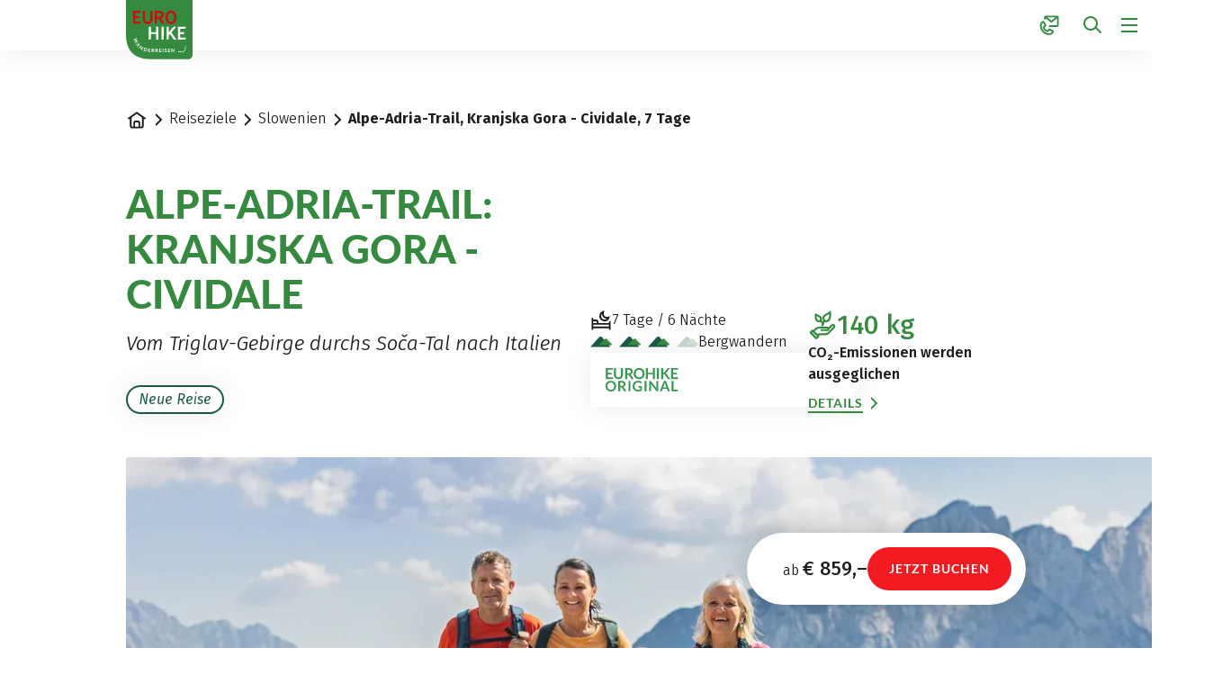

--- FILE ---
content_type: text/html;charset=UTF-8
request_url: https://www.eurohike.at/de/reiseziele/wanderurlaub-slowenien/alpe-adria-trail-7-tage
body_size: 92029
content:





































































































































































































































































































































































































































































































































































































































































































<!doctype html> <html lang="de"> <head> <meta charset="UTF-8"> <meta name="viewport" content="width=device-width, initial-scale=1.0, minimum-scale=1.0, maximum-scale=5.0"> <link rel="icon" type="image/png" href="/.resources/eurofun-v2-module/webresources/favicon/eurohike/favicon-48x48.png" sizes="48x48" /> <link rel="icon" type="image/svg+xml" href="/.resources/eurofun-v2-module/webresources/favicon/eurohike/favicon.svg" /> <link rel="shortcut icon" href="/.resources/eurofun-v2-module/webresources/favicon/eurohike/favicon.ico"> <link rel="apple-touch-icon" sizes="180x180" href="/.resources/eurofun-v2-module/webresources/favicon/eurohike/apple-touch-icon.png"/> <meta name="apple-mobile-web-app-title" content="Eurohike"> <link rel="manifest" href="/.resources/eurofun-v2-module/webresources/favicon/eurohike/site.webmanifest" crossorigin="use-credentials"> <title>Kranjska Gora - Cividale am Alpe-Adra-Trail | Eurohike</title> <meta name="description" content="Wandern Sie vom slowenischen Kranjska Gora bis nach Italien in die Region Friaul – eine Route voller Kontraste und Höhepunkte. Jetzt mehr entdecken!" /> <meta name="author" content="Eurohike"> <meta name="robots" content="index,follow,noodp" /> <link rel="canonical" href="https://www.eurohike.at/de/reiseziele/wanderurlaub-slowenien/alpe-adria-trail-7-tage" /> <link rel="alternate" href="https://www.eurohike.at/en/destinations/walking-holidays-slovenia/alpe-adria-trail-7-days" hreflang="x-default" > <link rel="alternate" href="https://www.eurohike.at/de/reiseziele/wanderurlaub-slowenien/alpe-adria-trail-7-tage" hreflang="de" > <link rel="alternate" href="https://www.eurohike.at/en/destinations/walking-holidays-slovenia/alpe-adria-trail-7-days" hreflang="en" > <meta property="og:title" content="Kranjska Gora - Cividale am Alpe-Adra-Trail | Eurohike" /> <meta property="og:description" content="Wandern Sie vom slowenischen Kranjska Gora bis nach Italien in die Region Friaul – eine Route voller Kontraste und Höhepunkte. Jetzt mehr entdecken!" /> <meta property="og:image" content="https://img.eurohike.at/w_1200,h_600,q_80,v_3c9ac5,hash_bbc2c1/ddcijcnkv/image/upload/v1696937713/eurohike/gestaltung/og-image-startseite/EH-DE.jpg"/> <meta property="og:type" content="website" /> <meta property="og:site_name" content="Eurohike Wanderreisen" /> <script type="application/ld+json"> { "@context": "https://schema.org", "@type": "Organization", "url": "https://www.eurohike.at", "logo": "https://www.eurohike.at/.resources/eurofun-v2-module/webresources/favicon/eurohike/favicon-48x48.png" } </script> <link rel="preconnect dns-prefetch" href="https://img.eurohike.at" crossorigin="anonymous"> <script type="application/ld+json"> { "@context": "https://schema.org", "@type": "WebPage", "name": "Alpe-Adria-Trail, Kranjska Gora - Cividale, 7 Tage", "description": "Wandern Sie vom slowenischen Kranjska Gora bis nach Italien in die Region Friaul – eine Route voller Kontraste und Höhepunkte. Jetzt mehr entdecken!", "reviewedBy": "Eurohike", "author": { "@type": "Organization", "name": "Eurohike" }, "publisher": { "@type": "Organization", "name": "Eurohike" } } </script> <link type="text/css" rel="stylesheet" href="https://cdn1.legalweb.io/da308490-889d-4629-99a8-0972b29568c2.css"> <link rel="stylesheet" type="text/css" href="/.resources/eurofun-v2-module/webresources/dist/eurohike/main-CzJmPj5E.css"/> <link rel="stylesheet" type="text/css" href="/.resources/eurofun-v2-module/webresources/dist/eurohike/tour-detail-xZoBGwGC.css"/> <link href="/.resources/eurofun-v2-module/webresources/fonts/lato/Lato-Heavy.woff2" rel="preload" as="font" type="font/woff2" crossorigin> <link href="/.resources/eurofun-v2-module/webresources/fonts/lato/Lato-Bold.woff2" rel="preload" as="font" type="font/woff2" crossorigin> <link href="/.resources/eurofun-v2-module/webresources/fonts/firava/Firava.woff2" rel="preload" as="font" type="font/woff2" crossorigin> <link href="/.resources/eurofun-v2-module/webresources/fonts/firava/Firava-Italic.woff2" rel="preload" as="font" type="font/woff2" crossorigin> <style> @font-face { font-family: 'Lato'; src: url('/.resources/eurofun-v2-module/webresources/fonts/lato/Lato-Heavy.woff2') format('woff2'), url('/.resources/eurofun-v2-module/webresources/fonts/lato/Lato-Heavy.woff') format('woff'); font-weight: 800; font-style: normal; font-display: block; } @font-face { font-family: 'Lato'; src: url('/.resources/eurofun-v2-module/webresources/fonts/lato/Lato-Bold.woff2') format('woff2'), url('/.resources/eurofun-v2-module/webresources/fonts/lato/Lato-Bold.woff') format('woff'); font-weight: 700; font-style: normal; font-display: block; } @font-face { font-family: 'Lato'; src: url('/.resources/eurofun-v2-module/webresources/fonts/lato/Lato-Regular.woff2') format('woff2'), url('/.resources/eurofun-v2-module/webresources/fonts/lato/Lato-Regular.woff') format('woff'); font-weight: 400; font-style: normal; font-display: block; } @font-face { font-family: 'Firava'; src: url('/.resources/eurofun-v2-module/webresources/fonts/firava/Firava.woff2') format('woff2'); font-style: normal; font-weight: 300 900; font-display: block; } @font-face { font-family: 'Firava'; src: url('/.resources/eurofun-v2-module/webresources/fonts/firava/Firava-Italic.woff2') format('woff2'); font-style: italic; font-weight: 300 900; font-display: block; } </style> <script> var THEME = "mara"; var TENANT = "eurohike"; var IS_AUTHOR = "false"; var CONTEXT_PATH = ""; var RESOURCE_PATH = "/.resources/eurofun-v2-module/webresources"; var CURRENCY = "EUR"; var LANG = "de"; var GLOBAL_BUTTON_ICON_TYPE = "chevron"; var AUTOSUGGEST_SEARCH_ENABLED = true; var GLOBAL_LINKS = Object.freeze({ CONTACT_FORM_PAGE: "\/de/ueber-uns/infos-und-mehr/kontakt", RATING_FORM_PAGE: "\/de/reiseinfos/nach-der-reise/reisefeedback", NEWSLETTER_FORM_PAGE: "\/de/reiseinfos/newsletter", SEARCH_PAGE: "\/de/suche", BOOKING_FORM_PAGE: "\/de/buchung", PRICE_CALCULATION_FORM_PAGE: "\/de/preisrechner", COOKIE_PAGE: "", DATA_PROTECTION_PAGE: "\/de/datenschutz", GET_QUOTE_PAGE: "", }); </script> <script> const TRANSLATIONS_GENERAL = { "content.month.1": "Januar", "content.month.2": "Februar", "content.month.3": "März", "content.month.4": "April", "content.month.5": "Mai", "content.month.6": "Juni", "content.month.7": "Juli", "content.month.8": "August", "content.month.9": "September", "content.month.10": "Oktober", "content.month.11": "November", "content.month.12": "Dezember", "content.day.1": "Mo", "content.day.2": "Di", "content.day.3": "Mi", "content.day.4": "Do", "content.day.5": "Fr", "content.day.6": "Sa", "content.day.7": "So", "content.search": "Suche", "content.continue": "Weiter", "content.readMore": "Mehr lesen", "content.readLess": "Weniger lesen", "content.reset": "Reset", "content.arrival": "Anreise", "content.departure": "Abreise", "content.flexible": "Flexibel", "content.yourDestination": "Ihr Reiseziel", "content.yourTourDate": "Ihr Reisedatum", "content.destination.placeholder": "Suchbegriff oder Code", "content.date.flexible": "Flexibles Datum", "content.date.exact": "Genaues Datum", "content.blockedContent.title": "Warum wird hier nichts angezeigt?", "content.blockedContent.youtube.bodyLong": "<p>Zum Schutz Ihrer persönlichen Daten ist die Verbindung zu <strong>YouTube<\/strong> blockiert worden. Klicken Sie auf den Button, um die Blockierung von YouTube aufzuheben.<\/p><p>Durch das Laden des Inhaltes akzeptieren Sie die Datenschutzbestimmungen von YouTube. Mehr Informationen zum Datenschutz von YouTube finden Sie unter: <a href=\"https://www.data-protection-placeholder.com\"><strong>Datenschutz<\/strong><\/a><\/p>", "content.blockedContent.youtube.bodyShort": "<p>Zum Schutz Ihrer persönlichen Daten wurde YouTube blockiert. Weitere Informationen zum Datenschutz von YouTube finden Sie hier: <a href=\"https://www.data-protection-placeholder.com\"><strong>Datenschutz<\/strong><\/a><\/p>", "content.blockedContent.youtube.ctaText": "YouTube erlauben", "content.blockedContent.googleMaps.bodyLong": "<p>Zum Schutz Ihrer persönlichen Daten ist die Verbindung zu <strong>Google Maps<\/strong> blockiert worden. Klicken Sie auf den Button, um die Blockierung von Google Maps aufzuheben.<\/p><p>Durch das Laden der Karte akzeptieren Sie die Datenschutzbestimmungen von Google Maps. Mehr Informationen zum Datenschutz von Google Maps finden Sie unter: <a href=\"https://www.data-protection-placeholder.com\"><strong>Google - Datenschutzerklärung & Nutzungsbedingungen<\/strong><\/a><\/p>", "content.blockedContent.googleMaps.bodyShort": "<p>Zum Schutz Ihrer persönlichen Daten wurde Google Maps blockiert. Weitere Informationen zum Datenschutz von Google Maps finden Sie hier: <a href=\"https://www.data-protection-placeholder.com\"><strong>Datenschutz<\/strong><\/a><\/p>", "content.blockedContent.googleMaps.ctaText": "Google Maps erlauben", "content.rating": "Bewertung", "content.ratings": "Bewertungen", "content.rating.star": "Stern", "content.rating.stars": "Sterne", "content.difficulty.easy": "Leicht", "content.difficulty.medium": "Mittel", "content.difficulty.advanced": "Ambitioniert", "content.difficulty.sporty": "Sportlich", "content.ratings.answerFrom": "Antwort von", "content.duration.day": "Tag", "content.duration.days": "Tage", "content.price.from": "ab", "content.book": "Buchen", "content.bookNow": "Jetzt buchen", "content.priceTable.prices": "Preise", "content.priceTable.season": "Saison", "content.priceTable.showAllPrices": "Alle Preise anzeigen", "content.priceTable.hideAdditionalPrices": "Weitere Preise ausblenden", "content.priceTable.additionalNights": "Zusatznächte", "content.priceTable.rentals": "Unsere Leihräder", "content.priceTable.others": "Sonstiges", "content.price.calculatePrice": "Preis berechnen", "content.search.destinations": "Reisen", "content.search.blog": "Blogs", "content.search.blogs": "Blogs", "content.search.blog.inputPlaceholder": "Nach Blogs suchen ...", "content.search.outOf": "von", "content.search.tours": "Reisen", "content.search.tour": "Reise", "content.search.activity": "Aktivität", "content.search.activity.tooltip": "", "content.search.destination": "Reiseziel", "content.search.destination.tooltip": "", "content.search.theme": "Reiseinspirationen", "content.search.theme.tooltip": "", "content.search.difficulty": "Anspruchslevel", "content.search.difficulty.tooltip": "", "content.search.duration": "Dauer", "content.search.duration.tooltip": "", "content.search.price": "Preis", "content.search.price.tooltip": "", "content.search.rating": "Bewertung", "content.search.rating.tooltip": "", "content.search.itinerary": "Reisetyp", "content.search.itinerary.tooltip": "", "content.search.conduct": "Führung", "content.search.conduct.tooltip": "", "content.search.ownership": "Reiseform", "content.search.ownership.tooltip": "", "content.search.searchTags": "Sonstiges", "content.search.searchTags.tooltip": "", "content.search.features": "Derzeit beliebt", "content.search.features.tooltip": "", "content.search.noResults": "Keine Ergebnisse gefunden", "content.search.noResults.text": "Für diese Suche gibt es leider keine Ergebnisse. Versuchen Sie es mit einem anderen Suchbegriff oder setzen Sie Ihre Filter zurück.", "content.search.noResults.blogSuggestionsHeadline": "Unsere neuesten Artikel im Reiseblog", "content.search.noResults.tourSuggestionsHeadline": "Unsere beliebtesten Touren", "content.search.filter.select": "Auswählen ...", "content.search.filter.apply": "Anwenden", "content.search.filter.reset": "Zurücksetzen", "content.search.filter.resetAllFilters": "Alle zurücksetzen", "content.search.filter.all": "Alle", "content.search.filter.allFilters": "Alle Filter", "content.search.filter.active": "aktiv", "content.search.page": "Seite", "content.search.previousPage": "Vorherige Seite", "content.search.nextPage": "Nächste page", "content.search.sort.initialSort": "Unsere Empfehlung", "content.search.sort.bestRating": "Am besten bewertet", "content.search.sort.bestPrice": "Nach Preis aufsteigend", "content.search.autoComplete.showAll": "Alle Treffer anzeigen", "content.search.autoComplete.resultFound": "Treffer gefunden", "content.search.autoComplete.resultsFound": "Treffer gefunden", "content.map.select.headline": "Bitte wählen Sie aus", "content.map.select.travelTypes": "Alle Tourtypen", "content.map.select.travelTypes.ariaLabel": "Tourtyp auswählen", "content.map.select.travelCountries": "Alle Reiseländer", "content.map.select.travelCountries.ariaLabel": "Reiseland auswählen", "content.map.select.activityTypes": "Alle Aktivitäten", "content.map.select.activityTypes.ariaLabel": "Aktivität auswählen", "content.map.loadingMessage": "Lädt Touren", "content.map.noResults": "Es wurden keine Touren in diesem Bereich gefunden", "content.map.noResults.resetButtonText": "Karte zurücksetzen", "content.map.zoomIn": "Vergrößern", "content.map.zoomOut": "Verkleinern", "content.blog.readMore": "Beitrag lesen", "content.card.detailButton": "", "form.captcha.expired.error": "Das Captcha ist abgelaufen. Bitte lade die Seite neu.", "form.captcha.unfinished.error": "Bitte warte die automatische Captcha-Validierung ab.", "form.captcha.unstarted.error": "Bitte aktiviere das Captcha.", "content.countdown.days": "Tage", "content.countdown.hours": "Stunden", "content.countdown.minutes": "Minuten", "content.faqSearch.placeholder1": "Ist die Reise für Kinder geeignet?", "content.faqSearch.placeholder2": "Werden Gepäcktransfers zwischen den Unterkünften organisiert?", "content.faqSearch.placeholder3": "Sind Frühstück und Abendessen im Preis enthalten?", "content.faqSearch.loading1": "Unsere Datenbank wird durchsucht", "content.faqSearch.loading2": "Ergebnisse werden zusammengefasst", "content.faqSearch.loading3": "Deine Antwort wird formuliert", "content.faqSearch.searchTermTooLong": "Deine Frage darf maximal 200 Zeichen lang sein.", }; const TRANSLATIONS_A11Y = { "a11y.skipToSearchResults": "Zu den Ergebnissen", "a11y.iframe": "Externe Website", "a11y.playYoutube": "YouTube Video abspielen", "a11y.openYoutubeOverlay": "YouTube Video in overlay öffnen", "a11y.datePicker.nextMonth": "Nächster Monat", "a11y.datePicker.previousMonth": "Vorheriger Monat", "a11y.navigation.search": "Suchen", "a11y.slider.next.title": "Weiter", "a11y.slider.next.label": "Nächste Slide", "a11y.slider.previous.title": "Zurück", "a11y.slider.previous.label": "Vorherige Slide", "a11y.overlay.close": "Overlay schließen", "a11y.input.clear": "Eingabe löschen", "a11y.tooltip.open": "Zusatzinformationen anzeigen", "a11y.tooltip.close": "Zusatzinformationen ausblenden", } </script> <link rel="preload" as="image" href="https://img.eurohike.at/w_840,h_840,q_80,v_b00c4d,hash_771893/ddcijcnkv/image/upload/v1756105859/eurohike/touren/slowenien/alpe-adria-trail-slowenien-7-tage-neu/eurohike-wanderreisen-alpe-adria-trail-vrsic-pass-wander-trio-header.jpg" media="(max-width: 419px)" /> </head> <body data-module-init="Tracking" class="theme--mara tenant--eurohike tour-detail" > <script>document.body.className += ' js-support';</script> <style> .svg-sprite { position: absolute; width: 0; height: 0; overflow: hidden; } </style> <svg xmlns="http://www.w3.org/2000/svg" xmlns:xlink="http://www.w3.org/1999/xlink" class="svg-sprite"><symbol id="svg-ai" viewBox="0 0 24 24"><path fill="currentColor" fill-rule="evenodd" d="M18 3a1 1 0 0 1 1 1 1 1 0 0 0 1 1 1 1 0 1 1 0 2 1 1 0 0 0-1 1 1 1 0 1 1-2 0 1 1 0 0 0-1-1 1 1 0 1 1 0-2 1 1 0 0 0 1-1 1 1 0 0 1 1-1M9 5a1 1 0 0 1 1 1 5 5 0 0 0 5 5 1 1 0 1 1 0 2 5 5 0 0 0-5 5 1 1 0 1 1-2 0 5 5 0 0 0-5-5 1 1 0 1 1 0-2 5 5 0 0 0 5-5 1 1 0 0 1 1-1m0 4.606A7 7 0 0 1 6.606 12 7 7 0 0 1 9 14.394 7 7 0 0 1 11.394 12 7 7 0 0 1 9 9.606m7.707 7.101A1 1 0 0 0 17 16a1 1 0 1 1 2 0 1 1 0 0 0 1 1 1 1 0 1 1 0 2 1 1 0 0 0-1 1 1 1 0 1 1-2 0 1 1 0 0 0-1-1 1 1 0 1 1 0-2 1 1 0 0 0 .707-.293" clip-rule="evenodd"/></symbol><use xlink:href="#svg-ai" width="24" height="24"/><symbol id="svg-arrow-down" viewBox="0 0 24 24"><path fill="currentColor" fill-rule="evenodd" d="M5.293 12.703 12 19.41l6.707-6.707-.707-.707a1 1 0 0 0-1.414 0L13 15.582V4.996a1 1 0 0 0-1-1h-1v11.586l-3.586-3.586a1 1 0 0 0-1.414 0z" clip-rule="evenodd"/></symbol><use xlink:href="#svg-arrow-down" width="24" height="24" y="24"/><symbol id="svg-arrow-left" viewBox="0 0 24 24"><path fill="currentColor" fill-rule="evenodd" d="M11.297 5.286 4.59 11.993l6.707 6.707.707-.707a1 1 0 0 0 0-1.414l-3.586-3.586h10.586a1 1 0 0 0 1-1v-1H8.418l3.586-3.586a1 1 0 0 0 0-1.414z" clip-rule="evenodd"/></symbol><use xlink:href="#svg-arrow-left" width="24" height="24" y="48"/><symbol id="svg-arrow-right" viewBox="0 0 24 24"><path fill="currentColor" fill-rule="evenodd" d="m12.703 18.7 6.707-6.707-6.707-6.707-.707.707a1 1 0 0 0 0 1.414l3.586 3.586H4.996a1 1 0 0 0-1 1v1h11.586l-3.586 3.585a1 1 0 0 0 0 1.415z" clip-rule="evenodd"/></symbol><use xlink:href="#svg-arrow-right" width="24" height="24" y="72"/><symbol id="svg-arrow-up" viewBox="0 0 24 24"><path fill="currentColor" fill-rule="evenodd" d="M18.707 11.293 12 4.586l-6.707 6.707L6 12a1 1 0 0 0 1.414 0L11 8.414V19a1 1 0 0 0 1 1h1V8.414L16.586 12A1 1 0 0 0 18 12z" clip-rule="evenodd"/></symbol><use xlink:href="#svg-arrow-up" width="24" height="24" y="96"/><symbol id="svg-bed" viewBox="0 0 24 24"><path fill="currentColor" fill-rule="evenodd" d="M1 5h1a1 1 0 0 1 1 1v1h3a3 3 0 0 1 3 3v1h12v-1a1 1 0 0 1 1-1h1v10h-2v-2H3v2H1zm20 10v-2H3v2zM3 11V9h3a1 1 0 0 1 1 1v1z" clip-rule="evenodd"/></symbol><use xlink:href="#svg-bed" width="24" height="24" y="120"/><symbol id="svg-bicycle" viewBox="0 0 24 24"><path fill="currentColor" fill-rule="evenodd" d="M13.15 4.474A1 1 0 0 1 14 4h5v1a1 1 0 0 1-1 1h-2.382l2.085 4.17A5.006 5.006 0 0 1 24 15a5 5 0 1 1-8.085-3.935L15.382 10h-4.264l2.224 4.447-.895.447a1 1 0 0 1-1.341-.447L8.882 10H7.721l-.223.668a5 5 0 1 1-1.898-.632L6.28 8h1.603l-.5-1H5a1 1 0 0 1-1-1V5h4a1 1 0 0 1 .894.553L10.118 8h4.264l-1.276-2.553a1 1 0 0 1 .043-.973m4.956 10.973-1.265-2.53a3 3 0 1 0 1.789-.895l1.712 3.425-.895.447a1 1 0 0 1-1.341-.447m-13.16-3.446-1.211 3.632.949.316a1 1 0 0 0 1.264-.633l.895-2.683A3 3 0 1 1 4.946 12" clip-rule="evenodd"/></symbol><use xlink:href="#svg-bicycle" width="24" height="24" y="144"/><symbol id="svg-calculator" viewBox="0 0 24 24"><path fill="currentColor" fill-rule="evenodd" d="M6 4h12a1 1 0 0 1 1 1v14a1 1 0 0 1-1 1H6a1 1 0 0 1-1-1V5a1 1 0 0 1 1-1M3 5a3 3 0 0 1 3-3h12a3 3 0 0 1 3 3v14a3 3 0 0 1-3 3H6a3 3 0 0 1-3-3zm5 1a1 1 0 0 0-1 1v3h9a1 1 0 0 0 1-1V6zm1 7a1 1 0 1 1-2 0 1 1 0 0 1 2 0m3 1a1 1 0 1 0 0-2 1 1 0 0 0 0 2m5-1a1 1 0 1 1-2 0 1 1 0 0 1 2 0m-9 5a1 1 0 1 0 0-2 1 1 0 0 0 0 2m5-1a1 1 0 1 1-2 0 1 1 0 0 1 2 0m3 1a1 1 0 1 0 0-2 1 1 0 0 0 0 2" clip-rule="evenodd"/></symbol><use xlink:href="#svg-calculator" width="24" height="24" y="168"/><symbol id="svg-calendar" viewBox="0 0 24 24"><path fill="currentColor" fill-rule="evenodd" d="M7 2a1 1 0 0 0-1 1v1H5a3 3 0 0 0-3 3v12a3 3 0 0 0 3 3h14a3 3 0 0 0 3-3V7a3 3 0 0 0-3-3h-1V3a1 1 0 0 0-1-1h-1v2H8V2zm9 5V6H8v1H6V6H5a1 1 0 0 0-1 1v2h16V7a1 1 0 0 0-1-1h-1v1zM4 19v-8h16v8a1 1 0 0 1-1 1H5a1 1 0 0 1-1-1m3-4a1 1 0 0 0-1 1v1a1 1 0 0 0 1 1h1a1 1 0 0 0 1-1v-1a1 1 0 0 0-1-1z" clip-rule="evenodd"/></symbol><use xlink:href="#svg-calendar" width="24" height="24" y="192"/><symbol id="svg-check" viewBox="0 0 24 24"><path fill="currentColor" fill-rule="evenodd" d="M21.414 6 9 18.414 2.586 12l.707-.707a1 1 0 0 1 1.414 0L9 15.586 19.293 5.293a1 1 0 0 1 1.414 0z" clip-rule="evenodd"/></symbol><use xlink:href="#svg-check" width="24" height="24" y="216"/><symbol id="svg-chevron-down" viewBox="0 0 24 24"><path fill="currentColor" fill-rule="evenodd" d="M12 16.41 5.293 9.703 6 8.996a1 1 0 0 1 1.414 0L12 13.582l4.586-4.586a1 1 0 0 1 1.414 0l.707.707z" clip-rule="evenodd"/></symbol><use xlink:href="#svg-chevron-down" width="24" height="24" y="240"/><symbol id="svg-chevron-left" viewBox="0 0 24 24"><path fill="currentColor" fill-rule="evenodd" d="m7.59 12.003 6.707-6.707.707.707a1 1 0 0 1 0 1.414l-4.586 4.586 4.586 4.586a1 1 0 0 1 0 1.414l-.707.707z" clip-rule="evenodd"/></symbol><use xlink:href="#svg-chevron-left" width="24" height="24" y="264"/><symbol id="svg-chevron-right" viewBox="0 0 24 24"><path fill="currentColor" fill-rule="evenodd" d="M16.41 12.003 9.703 18.71l-.707-.707a1 1 0 0 1 0-1.414l4.586-4.586-4.586-4.586a1 1 0 0 1 0-1.414l.707-.707z" clip-rule="evenodd"/></symbol><use xlink:href="#svg-chevron-right" width="24" height="24" y="288"/><symbol id="svg-chevron-up" viewBox="0 0 24 24"><path fill="currentColor" fill-rule="evenodd" d="m12 7.586 6.707 6.707L18 15a1 1 0 0 1-1.414 0L12 10.414 7.414 15A1 1 0 0 1 6 15l-.707-.707z" clip-rule="evenodd"/></symbol><use xlink:href="#svg-chevron-up" width="24" height="24" y="312"/><symbol id="svg-circle-check" viewBox="0 0 24 24"><path fill="currentColor" fill-rule="evenodd" d="M20 12a8 8 0 1 1-16 0 8 8 0 0 1 16 0m2 0c0 5.523-4.477 10-10 10S2 17.523 2 12 6.477 2 12 2s10 4.477 10 10m-11 4.414L17.414 10l-.707-.707a1 1 0 0 0-1.414 0L11 13.586l-2.293-2.293a1 1 0 0 0-1.414 0L6.586 12z" clip-rule="evenodd"/></symbol><use xlink:href="#svg-circle-check" width="24" height="24" y="336"/><symbol id="svg-circle-info" viewBox="0 0 24 25"><path fill="currentColor" fill-rule="evenodd" d="M12 20.5a8 8 0 1 0 0-16 8 8 0 0 0 0 16m0 2c5.523 0 10-4.477 10-10s-4.477-10-10-10-10 4.477-10 10 4.477 10 10 10m-1-10h-1v-1a1 1 0 0 1 1-1h2v6h1v1a1 1 0 0 1-1 1h-2zm1-4a1 1 0 1 0 0-2 1 1 0 0 0 0 2" clip-rule="evenodd"/></symbol><use xlink:href="#svg-circle-info" width="24" height="25" y="360"/><symbol id="svg-circle-question" viewBox="0 0 24 24"><path fill="currentColor" fill-rule="evenodd" d="M12 20a8 8 0 1 0 0-16 8 8 0 0 0 0 16m0 2c5.523 0 10-4.477 10-10S17.523 2 12 2 2 6.477 2 12s4.477 10 10 10m1-6a1 1 0 1 1-2 0 1 1 0 0 1 2 0m0-2v-.645A3.502 3.502 0 0 0 12 6.5a3.5 3.5 0 0 0-3.433 2.813l1.962.393A1.5 1.5 0 1 1 12 11.5a1 1 0 0 0-1 1V14z" clip-rule="evenodd"/></symbol><use xlink:href="#svg-circle-question" width="24" height="24" y="385"/><symbol id="svg-clock" viewBox="0 0 24 24"><path fill="currentColor" fill-rule="evenodd" d="M15.164 4.652a8 8 0 1 0 3.39 11.937 1 1 0 0 1 1.638 1.147A10 10 0 1 1 20 6V4a1 1 0 0 1 1-1h1v6h-6V8a1 1 0 0 1 1-1h1.245a8 8 0 0 0-3.08-2.348M12 7a1 1 0 0 1 1 1v3.465l2.555 1.703a1 1 0 0 1 .277 1.387l-.555.832L11 12.535V7z" clip-rule="evenodd"/></symbol><use xlink:href="#svg-clock" width="24" height="24" y="409"/><symbol id="svg-close" viewBox="0 0 24 24"><path fill="currentColor" fill-rule="evenodd" d="M5.282 17.303a1 1 0 0 0 0 1.414l.708.707 6.01-6.01 5.303 5.303a1 1 0 0 0 1.414 0l.707-.707-6.01-6.01 5.304-5.303a1 1 0 0 0 0-1.415l-.708-.707-6.01 6.01-5.303-5.303a1 1 0 0 0-1.415 0l-.707.707 6.01 6.01z" clip-rule="evenodd"/></symbol><use xlink:href="#svg-close" width="24" height="24" y="433"/><symbol id="svg-contact-large" viewBox="0 0 24 25"><path fill="currentColor" fill-rule="evenodd" d="M6.667 2.833c0-.368.298-.667.666-.667h14.334c.368 0 .666.299.666.667v10.334a.667.667 0 0 1-.666.666H12.5a.333.333 0 0 1 0-.667h9.167V3.193L14.5 8.927 7.333 3.193V5a.333.333 0 0 1-.666 0zm7.833 5.24-6.55-5.24h13.1zM5.845 8.49a.65.65 0 0 0-.727-.348c-2.31.53-3.251 2.716-3.197 5.08.054 2.373 1.095 5.067 2.91 6.882 2.042 2.042 4.555 3.102 6.793 3.1 2.25-.001 4.233-1.082 5.104-3.31a.655.655 0 0 0-.32-.822l-4.39-2.194-2.238 2.238c-1.944-.702-3.258-2.016-3.96-3.96l2.238-2.239zm-3.258 4.717c-.05-2.217.817-3.979 2.665-4.411l1.995 3.99-2.192 2.191.065.196c.772 2.315 2.328 3.87 4.643 4.643l.196.065 2.191-2.192 3.952 1.976c-.757 1.92-2.458 2.871-4.478 2.873-2.036.001-4.385-.97-6.321-2.905-1.686-1.685-2.665-4.213-2.716-6.426" clip-rule="evenodd"/></symbol><use xlink:href="#svg-contact-large" width="24" height="25" y="457"/><symbol id="svg-contact" viewBox="0 0 24 25"><path fill="currentColor" fill-rule="evenodd" d="M6 3.5a2 2 0 0 1 2-2h13a2 2 0 0 1 2 2v9a2 2 0 0 1-2 2h-8.5a1 1 0 1 1 0-2H21V4.58l-5.875 4.7-.625.5-.624-.5L8 4.58V5a1 1 0 1 1-2 0zm8.5 3.72L9.85 3.5h9.3zM4.871 9.524l.001.001zm1.565 3.129L4.914 9.61c-1.12.51-1.758 1.867-1.65 3.822.11 2 1.018 4.237 2.51 5.73 1.749 1.748 3.825 2.632 5.607 2.704 1.706.07 3.09-.59 3.839-1.897L12.282 18.5l-1.706 1.707-.437.437-.587-.196c-2.514-.838-4.226-2.55-5.064-5.064l-.196-.587.437-.437zm.225-4.021c-.368-.736-1.287-1.335-2.287-.963-2.434.906-3.24 3.465-3.108 5.871.135 2.45 1.224 5.165 3.094 7.035 2.054 2.053 4.589 3.193 6.94 3.289 2.368.096 4.605-.884 5.766-3.104.538-1.03-.031-2.12-.878-2.544l-3.656-1.828-.645-.322-.51.51-1.759 1.759c-1.416-.607-2.41-1.602-3.018-3.018l1.76-1.76.51-.51-.323-.644z" clip-rule="evenodd"/></symbol><use xlink:href="#svg-contact" width="24" height="25" y="482"/><symbol id="svg-coupon" viewBox="0 0 24 24"><path fill="currentColor" fill-rule="evenodd" d="M4 5h16a1 1 0 0 1 1 1v5h-6.012C15.512 10.542 16 9.864 16 9c0-1.608-1.288-2.994-2.865-3-1.122-.017-2.038.614-2.695 1.464a6 6 0 0 0-.44.662 6 6 0 0 0-.44-.662C8.903 6.614 7.987 5.983 6.865 6 5.288 6.006 4 7.392 4 9c0 .864.488 1.542 1.012 2H3V6a1 1 0 0 1 1-1m8.414 8H21v5a1 1 0 0 1-1 1H4a1 1 0 0 1-1-1v-5h4.586l-2 2 .707.707a1 1 0 0 0 1.414 0L10 13.414l2.293 2.293a1 1 0 0 0 1.414 0l.707-.707zM1 6a3 3 0 0 1 3-3h16a3 3 0 0 1 3 3v12a3 3 0 0 1-3 3H4a3 3 0 0 1-3-3zm5.894 2c.284-.005.663.143 1.082.686.254.329.493.77.697 1.314H7.5c-.238 0-.663-.129-1.035-.397C6.078 9.323 6 9.085 6 9c0-.596.484-1 .875-1zm5.13.686c-.254.329-.493.77-.697 1.314H12.5c.238 0 .663-.129 1.035-.397.387-.28.465-.518.465-.603 0-.596-.485-1-.875-1h-.019c-.284-.005-.663.143-1.082.686" clip-rule="evenodd"/></symbol><use xlink:href="#svg-coupon" width="24" height="24" y="507"/><symbol id="svg-deal" viewBox="0 0 24 25"><path fill="currentColor" fill-rule="evenodd" d="M8 7a1.5 1.5 0 1 1-3 0 1.5 1.5 0 0 1 3 0m2 0a3.5 3.5 0 1 1-7 0 3.5 3.5 0 0 1 7 0M4.222 20.278a1 1 0 0 1 0-1.414L19.07 4.014l.707.708a1 1 0 0 1 0 1.414l-14.85 14.85zM17.5 19.5a1.5 1.5 0 1 0 0-3 1.5 1.5 0 0 0 0 3m0 2a3.5 3.5 0 1 0 0-7 3.5 3.5 0 0 0 0 7" clip-rule="evenodd"/></symbol><use xlink:href="#svg-deal" width="24" height="25" y="531"/><symbol id="svg-delete" viewBox="0 0 24 24"><path fill="currentColor" fill-rule="evenodd" d="M9 5a1 1 0 0 1 1-1h4a1 1 0 0 1 1 1v1H9zM7 6V5a3 3 0 0 1 3-3h4a3 3 0 0 1 3 3v1h4a1 1 0 0 1 1 1v1h-2v11a3 3 0 0 1-3 3H7a3 3 0 0 1-3-3V8H2V7a1 1 0 0 1 1-1h4m0 2H6v11a1 1 0 0 0 1 1h10a1 1 0 0 0 1-1V8H7m2 2h1a1 1 0 0 1 1 1v7h-1a1 1 0 0 1-1-1zm4 1a1 1 0 0 1 1-1h1v7a1 1 0 0 1-1 1h-1z" clip-rule="evenodd"/></symbol><use xlink:href="#svg-delete" width="24" height="24" y="556"/><symbol id="svg-desktop" viewBox="0 0 24 24"><path fill="currentColor" fill-rule="evenodd" d="M4 4a1 1 0 0 0-1 1v10a1 1 0 0 0 1 1h16a1 1 0 0 0 1-1V5a1 1 0 0 0-1-1zm9 14h7a3 3 0 0 0 3-3V5a3 3 0 0 0-3-3H4a3 3 0 0 0-3 3v10a3 3 0 0 0 3 3h7v2H8a1 1 0 1 0 0 2h8a1 1 0 1 0 0-2h-3z" clip-rule="evenodd"/></symbol><use xlink:href="#svg-desktop" width="24" height="24" y="580"/><symbol id="svg-difficulty" fill="none" viewBox="0 0 24 24"><path fill="#1a5745" d="M9.847 6.647 0 17.572h21.042c.665 0 1.006-.79.54-1.258L13.01 6.647a2.256 2.256 0 0 0-3.163 0"/><path fill="#368a40" d="M9.524 15.398h13.675a.793.793 0 0 0 .575-1.348l-5.086-5.049a1.93 1.93 0 0 0-2.731 0z"/></symbol><use xlink:href="#svg-difficulty" width="24" height="24" y="604"/><symbol id="svg-distance" viewBox="0 0 24 24"><path fill="currentColor" fill-rule="evenodd" d="M8.707 6.293a1 1 0 0 1 0 1.414L5.414 11H9v1a1 1 0 0 1-1 1H5.414l3.293 3.293a1 1 0 0 1 0 1.414L8 18.414l-6-6V17a1 1 0 0 1-1 1H0V6h1a1 1 0 0 1 1 1v4.586l6-6zm6.586 0a1 1 0 0 0 0 1.414L18.586 11H15v1a1 1 0 0 0 1 1h2.585l-3.292 3.293a1 1 0 0 0 0 1.414l.707.707 6-6V17a1 1 0 0 0 1 1h1V6h-1a1 1 0 0 0-1 1v4.586l-6-6zM10 12a1 1 0 0 1 1-1h3v1a1 1 0 0 1-1 1h-3z" clip-rule="evenodd"/></symbol><use xlink:href="#svg-distance" width="24" height="24" y="628"/><symbol id="svg-double-chevron-down" viewBox="0 0 24 24"><path fill="currentColor" fill-rule="evenodd" d="M5.293 12.703 12 19.41l6.707-6.707-.707-.707a1 1 0 0 0-1.414 0L12 16.582l-4.586-4.586a1 1 0 0 0-1.414 0zm0-6L12 13.41l6.707-6.707L18 5.996a1 1 0 0 0-1.414 0L12 10.582 7.414 5.996a1 1 0 0 0-1.414 0z" clip-rule="evenodd"/></symbol><use xlink:href="#svg-double-chevron-down" width="24" height="24" y="652"/><symbol id="svg-double-chevron-left" viewBox="0 0 24 24"><path fill="currentColor" fill-rule="evenodd" d="M11.297 5.296 4.59 12.003l6.707 6.707.707-.707a1 1 0 0 0 0-1.414l-4.586-4.586 4.586-4.586a1 1 0 0 0 0-1.414zm6 0-6.707 6.707 6.707 6.707.707-.707a1 1 0 0 0 0-1.414l-4.586-4.586 4.586-4.586a1 1 0 0 0 0-1.414z" clip-rule="evenodd"/></symbol><use xlink:href="#svg-double-chevron-left" width="24" height="24" y="676"/><symbol id="svg-double-chevron-right" viewBox="0 0 24 24"><path fill="currentColor" fill-rule="evenodd" d="m12.703 18.71 6.707-6.707-6.707-6.707-.707.707a1 1 0 0 0 0 1.414l4.586 4.586-4.586 4.586a1 1 0 0 0 0 1.414zm-6 0 6.707-6.707-6.707-6.707-.707.707a1 1 0 0 0 0 1.414l4.586 4.586-4.586 4.586a1 1 0 0 0 0 1.414z" clip-rule="evenodd"/></symbol><use xlink:href="#svg-double-chevron-right" width="24" height="24" y="700"/><symbol id="svg-double-chevron-up" viewBox="0 0 24 24"><path fill="currentColor" fill-rule="evenodd" d="M18.707 11.293 12 4.586l-6.707 6.707L6 12a1 1 0 0 0 1.414 0L12 7.414 16.586 12A1 1 0 0 0 18 12zm0 6L12 10.586l-6.707 6.707L6 18a1 1 0 0 0 1.414 0L12 13.414 16.586 18A1 1 0 0 0 18 18z" clip-rule="evenodd"/></symbol><use xlink:href="#svg-double-chevron-up" width="24" height="24" y="724"/><symbol id="svg-download" viewBox="0 0 24 25"><path fill="currentColor" fill-rule="evenodd" d="m12 17.91-6.707-6.707.707-.707a1 1 0 0 1 1.414 0L11 14.08V2.496h1a1 1 0 0 1 1 1V14.08l3.586-3.585a1 1 0 0 1 1.414 0l.707.707zM3 16.5H2v4a2 2 0 0 0 2 2h16a2 2 0 0 0 2-2v-4h-1a1 1 0 0 0-1 1v3H4v-3a1 1 0 0 0-1-1" clip-rule="evenodd"/></symbol><use xlink:href="#svg-download" width="24" height="25" y="748"/><symbol id="svg-duration" viewBox="0 0 24 25"><path fill="currentColor" fill-rule="evenodd" d="M19 8.5q.465-.001.899-.101a4 4 0 0 0 2.091-1.242 6 6 0 0 1-.52 2.812 6.001 6.001 0 1 1-5.127-8.46A3.989 3.989 0 0 0 15 4.5a4 4 0 0 0 4 4.001m-3 3c1.02 0 1.95-.382 2.657-1.01a6 6 0 0 1-5.647-5.647A4 4 0 0 0 16 11.5m-14-2H1v14h2v-2h18v2h2v-10h-1a1 1 0 0 0-1 1v1H9v-1a3 3 0 0 0-3-3H3v-1a1 1 0 0 0-1-1m19 8v2H3v-2zm-18-4v2h4v-1a1 1 0 0 0-1-1z" clip-rule="evenodd"/></symbol><use xlink:href="#svg-duration" width="24" height="25" y="773"/><symbol id="svg-facebook" viewBox="0 0 24 24"><path fill="currentColor" fill-rule="evenodd" d="M9.668 2.668C10.756 1.58 12.273 1 14 1h4v4a2 2 0 0 1-2 2h-2v2h4.28l-.31 1.242-.81 3.243A2 2 0 0 1 15.22 15H14v8H8v-8H5v-4a2 2 0 0 1 2-2h1V7c0-1.727.58-3.244 1.668-4.332m1.414 1.414C10.42 4.744 10 5.727 10 7v4H7v2h3v8h2v-8h3.22l.5-2H12V7a2 2 0 0 1 2-2h2V3h-2c-1.273 0-2.256.42-2.918 1.082" clip-rule="evenodd"/></symbol><use xlink:href="#svg-facebook" width="24" height="24" y="798"/><symbol id="svg-file" viewBox="0 0 24 25"><path fill="currentColor" fill-rule="evenodd" d="M13 3.5H6a1 1 0 0 0-1 1v16a1 1 0 0 0 1 1h12a1 1 0 0 0 1-1v-11h-6v-6m2 .828V7.5h3.172zM15 1.5H6a3 3 0 0 0-3 3v16a3 3 0 0 0 3 3h12a3 3 0 0 0 3-3v-13zm-8 16a1 1 0 0 1 1-1h9v1a1 1 0 0 1-1 1H7zm1-5a1 1 0 0 0-1 1v1h9a1 1 0 0 0 1-1v-1zm-1-3a1 1 0 0 1 1-1h3v1a1 1 0 0 1-1 1H7z" clip-rule="evenodd"/></symbol><use xlink:href="#svg-file" width="24" height="25" y="822"/><symbol id="svg-flag" viewBox="0 0 24 25"><path fill="currentColor" fill-rule="evenodd" d="M19.34 5.222c-1.25 1.098-2.333 1.319-3.356 1.195-1.114-.135-2.227-.68-3.536-1.337l-.074-.038c-1.22-.611-2.625-1.316-4.117-1.497-1.614-.195-3.258.222-4.917 1.677A1 1 0 0 0 3 6v15.5a1 1 0 0 0 2 0v-4.003c1.109-.854 2.087-1.026 3.016-.914 1.114.135 2.227.68 3.536 1.337l.074.037c1.22.612 2.625 1.317 4.118 1.498 1.613.195 3.257-.222 4.916-1.677a1 1 0 0 0 .34-.752V5.974a1 1 0 0 0-1.66-.752M5 15.146a5.67 5.67 0 0 1 3.257-.548c1.492.18 2.897.885 4.117 1.497l.074.037c1.31.657 2.422 1.202 3.536 1.337.929.113 1.907-.06 3.016-.914V7.854a5.67 5.67 0 0 1-3.257.548c-1.492-.18-2.897-.885-4.117-1.497l-.074-.037C10.242 6.21 9.13 5.665 8.016 5.53c-.929-.113-1.907.06-3.016.914z" clip-rule="evenodd"/></symbol><use xlink:href="#svg-flag" width="24" height="25" y="847"/><symbol id="svg-flying-mail" viewBox="0 0 24 24"><path fill="currentColor" fill-rule="evenodd" d="M10.943 6h8.396l-5.167 4.52zM6.561 18 9.282 7.115l3.904 5.466.642.898.83-.726 6.517-5.703L18.438 18zm3-14a2 2 0 0 0-1.94 1.515l-3 12A2 2 0 0 0 6.56 20h11.877a2 2 0 0 0 1.94-1.515l3-12A2 2 0 0 0 21.438 4zM2 15a1 1 0 0 0-1 1v1h2a1 1 0 0 0 1-1v-1zm-1-3a1 1 0 0 1 1-1h3v1a1 1 0 0 1-1 1H1zm1-5a1 1 0 0 0-1 1v1h4a1 1 0 0 0 1-1V7z" clip-rule="evenodd"/></symbol><use xlink:href="#svg-flying-mail" width="24" height="24" y="872"/><symbol id="svg-globe" viewBox="0 0 24 24"><path fill="currentColor" fill-rule="evenodd" d="M19.989 12.423A8 8 0 1 1 8.263 4.924L7.251 6.613A.931.931 0 0 0 8.709 7.75a.94.94 0 0 1 .662-.274h.18a2.25 2.25 0 0 0 1.59-.659l.092-.091.665.332a1.125 1.125 0 0 1 .578 1.315l-.208.73a1.125 1.125 0 0 1-1.302.795l-1.178-.236a2.25 2.25 0 0 0-2.37 1.048l-.09.15a2.3 2.3 0 0 0-.29.787l-.007.042a2.25 2.25 0 0 0 1.383 2.46l.655.261a2.25 2.25 0 0 1 1.414 2.089v1.172a1.055 1.055 0 0 0 1.055 1.055 2.11 2.11 0 0 0 1.81-1.025l1.315-2.191c.21-.349.32-.749.32-1.158v-.41c0-.298.118-.584.33-.796l.2-.2a1.126 1.126 0 0 0-.172-1.732l-.587-.39a.89.89 0 0 1 .738-1.595l1.273.363a.83.83 0 0 0 .812-.21.415.415 0 0 1 .663.107l1.08 2.16c.066.133.306.422.669.774M22 12c0 5.523-4.477 10-10 10S2 17.523 2 12 6.477 2 12 2s10 4.477 10 10" clip-rule="evenodd"/></symbol><use xlink:href="#svg-globe" width="24" height="24" y="896"/><symbol id="svg-heart" viewBox="0 0 24 25"><path fill="currentColor" fill-rule="evenodd" d="M7.313 5.25A4.06 4.06 0 0 0 3.25 9.313c0 1.281.506 2.577 1.354 3.84.846 1.26 1.992 2.43 3.171 3.439A30.4 30.4 0 0 0 12 19.599a30.348 30.348 0 0 0 4.225-3.007c1.179-1.009 2.325-2.178 3.171-3.44.848-1.262 1.354-2.557 1.354-3.84a4.06 4.06 0 0 0-4.062-4.062c-1.75 0-3.174.942-3.762 2.379a1 1 0 0 1-1.851 0C10.486 6.192 9.06 5.25 7.313 5.25M12 20.75l-.475.88-.003-.001-.007-.004-.024-.014-.089-.049-.325-.186a32.33 32.33 0 0 1-4.602-3.265c-1.259-1.077-2.55-2.38-3.532-3.844-.98-1.461-1.693-3.143-1.693-4.954A6.06 6.06 0 0 1 7.313 3.25c1.86 0 3.561.765 4.687 2.094 1.126-1.33 2.827-2.094 4.688-2.094a6.06 6.06 0 0 1 6.062 6.063c0 1.811-.712 3.493-1.693 4.954-.982 1.464-2.273 2.767-3.532 3.844a32.3 32.3 0 0 1-5.016 3.5l-.024.014-.007.004h-.003v.001zm0 0 .474.88a1 1 0 0 1-.948 0z" clip-rule="evenodd"/></symbol><use xlink:href="#svg-heart" width="24" height="25" y="920"/><symbol id="svg-hike" viewBox="0 0 24 24"><path fill="currentColor" fill-rule="evenodd" d="M6.737 5.173c.754-1.407 2.772-1.407 3.526 0l6.618 12.355A1 1 0 0 1 16 19H1a1 1 0 0 1-.881-1.472l3.486-6.509-.02-.019.065-.064zM2.67 17l2.413-4.503 1.21 1.21a1 1 0 0 0 1.078.221l4.376-1.75L14.33 17zM8.5 6.118l2.297 4.286-3.556 1.423-1.172-1.172zm9.75 2.354a1 1 0 0 0-1.7 0l-1.4 2.25a1 1 0 0 0-.018 1.024l1 1.75a1 1 0 0 0 1.058.486l1.902-.37L21.2 17h-1.933a1 1 0 0 0-1 1v1H23a1 1 0 0 0 .85-1.528zm-.85 2.42.561.903-.448.087-.349-.61z" clip-rule="evenodd"/></symbol><use xlink:href="#svg-hike" width="24" height="24" y="945"/><symbol id="svg-home" viewBox="0 0 24 25"><path fill="currentColor" fill-rule="evenodd" d="m12 3.28 10.574 7.4-.574.82a1 1 0 0 1-1.392.246L20 11.32v8.18a3 3 0 0 1-3 3H7a3 3 0 0 1-3-3v-8.18l-.607.426A1 1 0 0 1 2 11.5l-.573-.82zm0 2.44 6 4.2v9.58a1 1 0 0 1-1 1h-1v-4a3 3 0 0 0-3-3h-2a3 3 0 0 0-3 3v4H7a1 1 0 0 1-1-1V9.92zM10 20.5h4v-4a1 1 0 0 0-1-1h-2a1 1 0 0 0-1 1z" clip-rule="evenodd"/></symbol><use xlink:href="#svg-home" width="24" height="25" y="969"/><symbol id="svg-image" viewBox="0 0 24 24"><path fill="currentColor" fill-rule="evenodd" d="M5 4a1 1 0 0 0-1 1v14a1 1 0 0 0 .65.937l.643-.644 10-10L16 8.586l.707.707L20 12.586V5a1 1 0 0 0-1-1zm14 16H7.414L16 11.414l3.293 3.293.707.707V19a1 1 0 0 1-1 1M2 5a3 3 0 0 1 3-3h14a3 3 0 0 1 3 3v14a3 3 0 0 1-3 3H5a3 3 0 0 1-3-3zm6 5a2 2 0 1 0 0-4 2 2 0 0 0 0 4" clip-rule="evenodd"/></symbol><use xlink:href="#svg-image" width="24" height="24" y="994"/><symbol id="svg-instagram" viewBox="0 0 24 24"><path fill="currentColor" fill-rule="evenodd" d="M15 3H9a6 6 0 0 0-6 6v6a6 6 0 0 0 6 6h6a6 6 0 0 0 6-6V9a6 6 0 0 0-6-6M9 1a8 8 0 0 0-8 8v6a8 8 0 0 0 8 8h6a8 8 0 0 0 8-8V9a8 8 0 0 0-8-8zm3 14a3 3 0 1 0 0-6 3 3 0 0 0 0 6m0 2a5 5 0 1 0 0-10 5 5 0 0 0 0 10m5.5-9.5a1 1 0 1 0 0-2 1 1 0 0 0 0 2" clip-rule="evenodd"/></symbol><use xlink:href="#svg-instagram" width="24" height="24" y="1018"/><symbol id="svg-link" viewBox="0 0 24 25"><path fill="currentColor" fill-rule="evenodd" d="M3 12.5a4 4 0 0 0 4 4h2a1 1 0 0 1 1 1v1H7a6 6 0 0 1 0-12h3v1a1 1 0 0 1-1 1H7a4 4 0 0 0-4 4m14-4h-2a1 1 0 0 1-1-1v-1h3a6 6 0 0 1 0 12h-3v-1a1 1 0 0 1 1-1h2a4 4 0 0 0 0-8m-8 3a1 1 0 0 0-1 1v1h7a1 1 0 0 0 1-1v-1z" clip-rule="evenodd"/></symbol><use xlink:href="#svg-link" width="24" height="25" y="1042"/><symbol id="svg-linkedin" fill="none" stroke="currentColor" stroke-linecap="round" stroke-linejoin="round" stroke-width="2" viewBox="0 0 24 24"><path d="M16 8a6 6 0 0 1 6 6v7h-4v-7a2 2 0 0 0-2-2 2 2 0 0 0-2 2v7h-4v-7a6 6 0 0 1 6-6M2 9h4v12H2z"/><circle cx="4" cy="4" r="2"/></symbol><use xlink:href="#svg-linkedin" width="24" height="24" y="1067"/><symbol id="svg-logo-de" preserveAspectRatio="xMinYMin" viewBox="0 0 240 200"><path fill="#358a3f" d="M221.46 200c12.482 0 18.54-6.515 18.54-17.862V17.862C240 6.59 233.942 0 221.46 0H18.54C6.058 0 0 6.589 0 17.862v94.949C0 166.325 27.445 200 86.788 200z"/><path fill="#d10a11" d="M52.774 26.135H25.256c-.22 0-.293.146-.293.292v45.828c0 .146.073.293.293.293H49.05c2.19 0 4.015-1.83 4.015-4.027v-3.22c0-.147-.146-.294-.292-.294H32.993V52.416H44.38a3.93 3.93 0 0 0 3.941-3.953V45.46c0-.146-.146-.293-.292-.293H32.993V33.675H49.05c2.19 0 4.015-1.83 4.015-4.026v-3.222c0-.146-.146-.292-.292-.292M78.03 66.105c1.532 0 2.7-.292 3.94-.805a7.5 7.5 0 0 0 2.993-2.342q1.242-1.465 1.898-3.588.657-2.122.657-4.758V26.427c0-.146.146-.292.292-.292h7.445c.22 0 .292.146.292.292v28.185q0 4.1-1.167 7.54-1.242 3.514-3.504 6.003t-5.547 3.88q-3.213 1.464-7.3 1.464t-7.372-1.464q-3.212-1.39-5.474-3.88-2.264-2.49-3.504-6.003-1.24-3.44-1.241-7.54V26.427c0-.146.146-.292.292-.292h7.445c.146 0 .292.146.292.292v28.185q0 2.636.657 4.758.656 2.123 1.898 3.588a8.1 8.1 0 0 0 3.066 2.342c1.168.513 2.408.805 3.941.805"/><path fill="#d10a11" fill-rule="evenodd" d="M139.635 72.035c.073.147.073.22 0 .366 0 .073-.146.147-.219.147h-7.153a3.84 3.84 0 0 1-3.139-1.61l-11.971-16.912h-5.693v14.495c0 2.196-1.752 4.027-3.942 4.027h-3.795c-.146 0-.292-.147-.292-.293V26.428c0-.147.146-.293.292-.293h16.569q6.898 0 11.168 3.733c2.774 2.49 4.233 6.003 4.233 10.396 0 3.44-.948 6.295-2.773 8.491-1.679 2.124-3.869 3.588-6.643 4.466zm-28.175-25.11h8.248c5.256 0 7.81-2.196 7.81-6.735s-2.554-6.735-7.81-6.735h-8.248zM148.394 68.009c-1.898-1.757-3.431-4.32-4.525-7.394-1.022-3.001-1.606-7.248-1.606-11.64 0-7.54 2.044-13.836 5.839-17.716 3.869-4.026 8.613-6.076 14.015-6.076 5.401 0 10.073 2.05 13.941 6.076 3.723 3.953 5.767 10.25 5.767 17.79 0 4.392-.584 8.638-1.606 11.566-1.095 3.148-2.628 5.637-4.453 7.467-1.897 1.83-4.014 3.221-6.277 4.1s-4.744 1.317-7.372 1.317-5.11-.512-7.372-1.39c-2.336-.88-4.453-2.27-6.351-4.1m2.409-19.034c0 5.783 1.168 10.542 3.212 13.104 2.043 2.562 4.817 3.88 8.102 3.88 3.284 0 5.985-1.318 8.102-3.88 1.971-2.489 3.139-7.247 3.139-13.03 0-5.345-1.168-9.81-3.212-12.373-2.19-2.562-4.891-3.88-8.029-3.88-3.212 0-5.913 1.245-8.029 3.88-2.117 2.49-3.285 6.955-3.285 12.3" clip-rule="evenodd"/><path fill="#fff" d="M116.35 83.675h-7.445c-.146 0-.292.146-.292.293v18.667H89.635V83.968c0-.147-.146-.293-.292-.293h-7.445c-.146 0-.292.146-.292.293v45.754c0 .219.146.293.292.293h3.722c2.19 0 4.015-1.757 4.015-3.953v-16.399h18.978v16.399c0 2.196 1.825 3.953 4.015 3.953h3.722c.219 0 .292-.074.292-.293V83.968c0-.147-.073-.293-.292-.293M135.62 83.675h-7.445c-.219 0-.292.146-.292.293v45.754c0 .219.073.293.292.293h7.445c.146 0 .292-.074.292-.293V83.968c0-.147-.146-.293-.292-.293M163.796 104.246 180 84.187c.073-.146.146-.22.073-.366-.073-.073-.146-.146-.292-.146h-7.299c-1.168 0-2.263.512-3.066 1.464l-14.963 18.668v-19.84c0-.146-.073-.292-.292-.292h-7.446c-.146 0-.292.146-.292.293v45.754c0 .219.146.293.292.293h3.796a3.93 3.93 0 0 0 3.942-3.953v-11.347l3.795-4.759 12.993 18.448c.803 1.025 1.971 1.611 3.212 1.611h7.08c.146 0 .219-.074.292-.147s.073-.219 0-.293zM211.095 91.142c2.19 0 4.014-1.757 4.014-3.953v-3.221c0-.147-.146-.293-.291-.293h-27.519c-.146 0-.292.146-.292.293v45.754c0 .219.146.293.292.293h23.796c2.19 0 4.014-1.757 4.014-3.953v-3.222c0-.146-.146-.292-.291-.292h-19.782v-12.592h11.387c2.19 0 3.942-1.83 3.942-4.026v-2.929a.314.314 0 0 0-.292-.292h-15.037V91.142zM44.526 140.117l-13.285.439-.657-1.976 7.226-5.491q.292-.22.657-.439h-.803l-9.05.22-.73-1.977 10.656-7.906.657 1.83a.9.9 0 0 1 0 .512.7.7 0 0 1-.292.44l-6.423 4.538a5 5 0 0 1-.511.293q-.293.22-.584.366.365 0 .657-.073h.657l7.956-.146a.8.8 0 0 1 .438.146q.218.073.365.366l.219.659a.9.9 0 0 1 0 .512.7.7 0 0 1-.292.44l-6.278 4.831q-.51.366-1.094.732a5.8 5.8 0 0 1 1.24-.146l7.884-.512a.8.8 0 0 1 .438.146.7.7 0 0 1 .292.439z"/><path fill="#fff" fill-rule="evenodd" d="m42.482 157.54-1.095-1.391q-.22-.293-.22-.512t.147-.439l1.46-2.343-3.285-4.173-2.555.879a.9.9 0 0 1-.51 0 1.16 1.16 0 0 1-.439-.293l-1.094-1.464 12.992-3.88 1.533 1.903zm1.168-6.296 2.335-3.806q.219-.22.438-.586.22-.366.511-.732-.438.219-.803.366-.438.147-.73.22l-4.233 1.391z" clip-rule="evenodd"/><path fill="#fff" d="m63.066 156.808-6.789 10.688-1.022-.659a1.3 1.3 0 0 1-.364-.366 2.3 2.3 0 0 1-.146-.439l-1.022-10.688a6 6 0 0 1-.511.952l-4.234 6.515-1.679-1.098 6.789-10.688 1.021.659a.9.9 0 0 1 .22.146l.145.147q.075.073.074.219.072.073.072.22l1.022 10.761q.147-.293.292-.512.146-.292.22-.513l4.16-6.515z"/><path fill="#fff" fill-rule="evenodd" d="M75.62 167.423a7.4 7.4 0 0 1-1.095 2.343 6.8 6.8 0 0 1-1.824 1.537 5.9 5.9 0 0 1-2.263.732q-1.314.147-2.7-.293l-4.6-1.317 3.431-12.226 4.599 1.318q1.386.44 2.409 1.171a6.3 6.3 0 0 1 1.606 1.83q.583 1.025.73 2.27.146 1.244-.293 2.635m-2.262-.659a9 9 0 0 0 .219-1.903 5.6 5.6 0 0 0-.365-1.611 3.9 3.9 0 0 0-1.022-1.171q-.584-.513-1.533-.732l-2.336-.659-2.409 8.565 2.336.659q.876.293 1.679.22a4.7 4.7 0 0 0 1.46-.513 4.5 4.5 0 0 0 1.168-1.171 6 6 0 0 0 .803-1.684" clip-rule="evenodd"/><path fill="#fff" d="m82.993 163.69-.292 3.514 4.452.366-.146 1.757-4.452-.366-.292 3.587 5.62.512-.146 1.83-7.956-.659 1.022-12.664 7.956.659-.146 1.903z"/><path fill="#fff" fill-rule="evenodd" d="M102.628 174.89h-2.117a.95.95 0 0 1-.876-.512l-2.7-4.027a2.4 2.4 0 0 0-.293-.366 1.6 1.6 0 0 0-.51-.073h-1.023v4.978h-2.335v-12.738h3.868q1.242 0 2.19.293a6.4 6.4 0 0 1 1.533.732q.583.513.876 1.172.219.659.219 1.464 0 .659-.146 1.244a3.5 3.5 0 0 1-.584 1.025 4.6 4.6 0 0 1-.876.805q-.51.367-1.168.586.219.073.438.293.146.146.365.439zm-6.059-6.662q.658 0 1.168-.146.438-.22.803-.512a2 2 0 0 0 .438-.659q.146-.44.146-.879 0-1.024-.584-1.537-.657-.513-1.97-.512h-1.533v4.245zM116.204 174.89h-2.189a.95.95 0 0 1-.876-.512l-2.628-4.027a1.3 1.3 0 0 0-.365-.366q-.146-.073-.511-.073h-1.022v4.978h-2.336v-12.738h3.869q1.314 0 2.19.293.948.292 1.533.732.583.513.876 1.172.291.659.291 1.464 0 .659-.218 1.244a2.55 2.55 0 0 1-.511 1.025 4.7 4.7 0 0 1-.876.805q-.511.367-1.168.586a.7.7 0 0 1 .365.293q.219.146.365.439zm-6.058-6.662q.657 0 1.168-.146.511-.22.803-.512.364-.293.511-.659.146-.44.146-.879 0-1.024-.657-1.537t-1.898-.512h-1.533v4.245z" clip-rule="evenodd"/><path fill="#fff" d="M122.19 164.056v3.514h4.452v1.83h-4.452v3.587h5.62v1.903h-7.956v-12.738h7.956v1.904zM134.526 174.89h-2.336v-12.738h2.336zM146.423 164.495q-.146.147-.219.293a.64.64 0 0 1-.292.073.8.8 0 0 1-.438-.146 5 5 0 0 0-.51-.293 1.6 1.6 0 0 0-.657-.293 3 3 0 0 0-.949-.146q-.512 0-.876.073a2.8 2.8 0 0 0-.657.366 2 2 0 0 0-.365.512 2.7 2.7 0 0 0-.073.659q0 .44.219.732.292.293.657.513.438.219.949.366.51.145 1.095.366.51.146 1.094.439.512.219.876.586.438.439.657.951.292.586.292 1.391 0 .806-.292 1.611a3.2 3.2 0 0 1-.876 1.244 3.74 3.74 0 0 1-1.386.879q-.804.366-1.825.366-.657 0-1.241-.147a4 4 0 0 1-1.095-.293 3.5 3.5 0 0 1-1.022-.585 10 10 0 0 1-.876-.659l.73-1.098a.48.48 0 0 1 .219-.22.64.64 0 0 1 .292-.073q.219 0 .511.146.22.147.584.366.365.22.803.44.51.146 1.168.146.948 0 1.533-.439.51-.513.511-1.391 0-.513-.219-.805t-.657-.513a5.6 5.6 0 0 0-.949-.366 8 8 0 0 1-1.022-.366 4.3 4.3 0 0 1-1.095-.439 3.8 3.8 0 0 1-.949-.586 2.84 2.84 0 0 1-.657-1.025q-.219-.585-.219-1.464 0-.658.219-1.317.292-.66.803-1.172.584-.512 1.314-.805a4.2 4.2 0 0 1 1.752-.366q1.167 0 2.116.366a4.5 4.5 0 0 1 1.606 1.025zM153.869 164.056v3.514h4.452v1.83h-4.452v3.587h5.62v1.903h-7.956v-12.738h7.956v1.904zM174.599 162.152v12.738h-1.241q-.293 0-.438-.073a1.3 1.3 0 0 1-.365-.366l-6.643-8.419q.073.586.073 1.025v7.833h-2.116v-12.738h1.24q.147 0 .292.074h.146a.8.8 0 0 1 .219.146.8.8 0 0 1 .146.22l6.643 8.492q0-.367-.073-.659v-8.273zM214.088 150.659a1 1 0 0 0-1.022 1.025v9.004c0 8.126-4.161 12.152-12.701 12.152h-12.336a1 1 0 0 0-1.022 1.025v1.025h13.358c9.927 0 14.744-5.271 14.744-14.202v-10.029z"/></symbol><use xlink:href="#svg-logo-de" width="240" height="200" y="1091"/><symbol id="svg-logo" fill="none" preserveAspectRatio="xMinYMin" viewBox="0 0 240 200"><g clip-path="url(#clip0_509_242)"><path fill="#358a3f" d="M221.46 200c12.482 0 18.54-6.515 18.54-17.862V17.862C240 6.59 233.942 0 221.46 0H18.54C6.058 0 0 6.589 0 17.862v94.949C0 166.325 27.445 200 86.788 200z"/><path fill="#d10a11" d="M52.774 26.135H25.256c-.22 0-.292.146-.292.292v45.828c0 .146.073.293.292.293H49.05c2.19 0 4.015-1.83 4.015-4.027v-3.22c0-.147-.146-.294-.292-.294H32.993V52.416H44.38a3.93 3.93 0 0 0 3.941-3.953V45.46c0-.146-.145-.293-.291-.293H32.993V33.675h16.058c2.19 0 4.015-1.83 4.015-4.026v-3.222c0-.146-.146-.292-.292-.292M78.03 66.106c1.532 0 2.7-.293 3.941-.806a7.5 7.5 0 0 0 2.993-2.342q1.24-1.465 1.898-3.587.657-2.124.657-4.759V26.427c0-.146.146-.292.292-.292h7.445c.219 0 .292.146.292.292v28.185q0 4.1-1.168 7.54-1.24 3.514-3.504 6.003-2.262 2.49-5.547 3.88-3.211 1.464-7.3 1.464-4.087 0-7.371-1.464-3.212-1.39-5.475-3.88t-3.504-6.003q-1.24-3.44-1.24-7.54V26.427c0-.146.145-.292.291-.292h7.446c.146 0 .292.146.292.292v28.185q0 2.636.656 4.758.658 2.123 1.898 3.588a8.07 8.07 0 0 0 3.066 2.342c1.168.513 2.409.806 3.942.806"/><path fill="#d10a11" fill-rule="evenodd" d="M139.635 72.035c.073.147.073.22 0 .366 0 .073-.146.147-.219.147h-7.153a3.84 3.84 0 0 1-3.139-1.611l-11.971-16.91h-5.693V68.52c0 2.197-1.752 4.027-3.942 4.027h-3.795c-.146 0-.292-.147-.292-.293V26.428c0-.147.146-.293.292-.293h16.569q6.898 0 11.168 3.733c2.774 2.49 4.233 6.003 4.233 10.396 0 3.44-.948 6.295-2.773 8.491-1.679 2.124-3.869 3.588-6.643 4.466zm-28.175-25.11h8.248c5.255 0 7.81-2.196 7.81-6.735s-2.555-6.735-7.81-6.735h-8.248zM148.394 68.009c-1.898-1.757-3.431-4.32-4.525-7.394-1.022-3.001-1.606-7.248-1.606-11.64 0-7.54 2.043-13.836 5.839-17.716 3.869-4.026 8.613-6.076 14.015-6.076 5.401 0 10.073 2.05 13.941 6.076 3.724 3.953 5.767 10.25 5.767 17.79 0 4.392-.583 8.638-1.607 11.566-1.095 3.148-2.626 5.637-4.451 7.467-1.899 1.83-4.015 3.221-6.279 4.1-2.261.878-4.744 1.317-7.371 1.317s-5.11-.512-7.373-1.39c-2.335-.88-4.452-2.27-6.35-4.1m2.409-19.034c0 5.783 1.168 10.542 3.212 13.104 2.043 2.562 4.817 3.88 8.102 3.88 3.284 0 5.985-1.318 8.101-3.88 1.972-2.489 3.14-7.247 3.14-13.03 0-5.345-1.168-9.81-3.211-12.373-2.19-2.562-4.892-3.88-8.03-3.88-3.212 0-5.913 1.245-8.03 3.88-2.116 2.49-3.284 6.955-3.284 12.3" clip-rule="evenodd"/><path fill="#fff" d="M116.35 83.675h-7.445c-.146 0-.292.146-.292.293v18.667H89.635V83.968c0-.147-.146-.293-.292-.293h-7.446c-.146 0-.291.146-.291.293v45.754c0 .219.145.293.291.293h3.723c2.19 0 4.015-1.757 4.015-3.954v-16.398h18.978v16.398c0 2.197 1.825 3.954 4.014 3.954h3.723c.219 0 .292-.074.292-.293V83.968c0-.147-.073-.293-.292-.293M135.62 83.675h-7.445c-.219 0-.292.146-.292.293v45.754c0 .219.073.293.292.293h7.445c.146 0 .292-.074.292-.293V83.968c0-.147-.146-.293-.292-.293M163.795 104.246 180 84.188c.073-.147.146-.22.073-.367-.073-.073-.147-.146-.292-.146h-7.3c-1.168 0-2.263.513-3.065 1.464l-14.964 18.668v-19.84c0-.146-.073-.292-.292-.292h-7.445c-.146 0-.292.146-.292.293v45.754c0 .219.146.293.292.293h3.796a3.93 3.93 0 0 0 3.941-3.954v-11.347l3.796-4.758 12.993 18.448c.802 1.025 1.97 1.611 3.212 1.611h7.08c.145 0 .218-.074.292-.147s.073-.219 0-.293zM211.095 91.142c2.19 0 4.015-1.757 4.015-3.953v-3.221c0-.147-.146-.293-.291-.293H187.3a.314.314 0 0 0-.293.293v45.754c0 .219.146.293.293.293h23.795c2.19 0 4.015-1.757 4.015-3.954v-3.221c0-.146-.146-.292-.291-.292h-19.782v-12.592h11.386c2.19 0 3.942-1.83 3.942-4.026v-2.929c0-.146-.147-.292-.292-.292h-15.036V91.142zM38.699 123.739l-12.693-2.736-.183-2.079 8.189-3.447q.31-.127.748-.273a4 4 0 0 1-.42-.055 3 3 0 0 1-.365-.091l-8.68-1.97-.183-2.079 12-4.924.183 1.915a.94.94 0 0 1-.092.511.7.7 0 0 1-.364.31l-7.204 2.754q-.256.09-.565.182-.33.092-.675.201.364.036.693.091.329.054.602.109l7.605 1.769a.9.9 0 0 1 .383.237.76.76 0 0 1 .2.474l.073.675a.84.84 0 0 1-.11.511.86.86 0 0 1-.346.31l-7.167 3.082q-.51.22-1.203.419.693.055 1.24.146l7.586 1.441a.62.62 0 0 1 .383.237q.183.183.2.474z"/><path fill="#fff" fill-rule="evenodd" d="m30.638 138.729-.529-1.714a.74.74 0 0 1 0-.511q.091-.218.274-.382l2.134-1.624-1.532-4.905-2.7-.128a.76.76 0 0 1-.419-.146.7.7 0 0 1-.291-.419l-.548-1.715 13.295.949.693 2.243zm3.247-5.288 3.483-2.681q.237-.183.547-.401.329-.238.711-.475-.456.02-.857.019-.383 0-.693-.019l-4.359-.2z" clip-rule="evenodd"/><path fill="#fff" d="m37.933 148.049-1.641.948-3.611-6.292 10.76-6.164 1.148 2.006-9.118 5.216zM46.085 149.745l.383.383q.218.218.437.31a1 1 0 0 0 .456.073l5.49-.584q.345-.055.583.055.255.09.51.346l1.387 1.423-6.602.62q-.602.072-1.021-.073.128.274.164.565.018.292-.055.638l-1.13 7.131-1.423-1.441q-.292-.291-.346-.528a.9.9 0 0 1 .018-.475l.802-5.708a.95.95 0 0 0-.018-.492q-.09-.219-.365-.511l-.51-.511-3.903 3.812-1.605-1.66 8.845-8.662 1.623 1.641zM52.395 164.298l-1.933-1.277 6.748-10.377 1.951 1.259zM71.653 159.483l-4.431 11.58-1.113-.436a.9.9 0 0 1-.383-.239 1.2 1.2 0 0 1-.237-.418l-3.082-10.031a9 9 0 0 1-.328 1.003l-2.718 7.095-1.896-.73 4.432-11.562 1.13.437a1 1 0 0 1 .237.091q.092.055.164.128a.8.8 0 0 1 .11.146q.036.11.073.255l3.1 10.068q.09-.293.183-.566.072-.274.164-.511l2.699-7.039zM84.037 167.763l-.712 4.96a6.5 6.5 0 0 1-2.133.73 7.8 7.8 0 0 1-2.316-.018q-1.497-.22-2.645-.857a6.5 6.5 0 0 1-1.896-1.605 6.1 6.1 0 0 1-1.04-2.188 6.7 6.7 0 0 1-.091-2.572q.2-1.386.82-2.481a5.8 5.8 0 0 1 1.569-1.805 6 6 0 0 1 2.188-.985q1.24-.291 2.718-.073.747.11 1.368.31.637.219 1.167.511.528.291.93.656.42.366.747.766l-.802.949a.61.61 0 0 1-.438.237q-.255.018-.529-.201l-.51-.401a3.4 3.4 0 0 0-.584-.365 4 4 0 0 0-.73-.31 5 5 0 0 0-.984-.219q-.912-.146-1.678.055a3.56 3.56 0 0 0-1.386.693 4 4 0 0 0-1.003 1.258q-.382.748-.529 1.733-.164 1.058.018 1.932.182.858.657 1.515.456.657 1.185 1.075.73.402 1.678.549.675.09 1.24.035.548-.073 1.094-.237l.329-2.225-1.55-.237a.43.43 0 0 1-.329-.163.4.4 0 0 1-.073-.328l.183-1.277zM105.191 161.69v12.402h-2.316v-5.417h-5.818v5.417h-2.316V161.69h2.316v5.343h5.818v-5.343z"/><path fill="#fff" fill-rule="evenodd" d="M121.313 167.89q0 1.368-.456 2.535a5.9 5.9 0 0 1-1.259 2.007 6 6 0 0 1-1.987 1.331q-1.15.473-2.572.474-1.404 0-2.553-.474a6 6 0 0 1-1.988-1.331 5.8 5.8 0 0 1-1.277-2.007 6.9 6.9 0 0 1-.455-2.535q0-1.348.455-2.516a5.6 5.6 0 0 1 1.277-2.006 5.7 5.7 0 0 1 1.988-1.332q1.149-.474 2.553-.474.948 0 1.769.219.839.22 1.532.62.693.402 1.24.967.566.565.948 1.276.383.693.584 1.514t.201 1.732m-2.353 0q0-1.02-.274-1.823a3.9 3.9 0 0 0-.784-1.368 3.2 3.2 0 0 0-1.222-.875q-.729-.292-1.641-.292t-1.623.292q-.73.291-1.24.875a3.9 3.9 0 0 0-.784 1.368q-.274.803-.274 1.823 0 1.022.274 1.843.273.801.784 1.367.51.566 1.24.857.711.31 1.623.31t1.641-.31q.712-.291 1.222-.857a3.9 3.9 0 0 0 .784-1.367q.274-.821.274-1.843" clip-rule="evenodd"/><path fill="#fff" d="M132.165 172.195v1.897h-7.259V161.69h2.298v10.505zM137.671 174.092h-2.316V161.69h2.316z"/><path fill="#fff" fill-rule="evenodd" d="M152.973 167.89q0 1.369-.456 2.517a5.8 5.8 0 0 1-1.277 1.951 5.7 5.7 0 0 1-1.97 1.277q-1.167.457-2.571.457h-4.723V161.69h4.723q1.404 0 2.571.474 1.15.456 1.97 1.277a5.8 5.8 0 0 1 1.277 1.951q.456 1.15.456 2.498m-2.371 0q0-1.02-.256-1.823a3.9 3.9 0 0 0-.784-1.368 3.3 3.3 0 0 0-1.24-.857 4.1 4.1 0 0 0-1.623-.31h-2.407v8.735h2.407a4.1 4.1 0 0 0 1.623-.31q.73-.291 1.24-.857a3.9 3.9 0 0 0 .784-1.367 6.2 6.2 0 0 0 .256-1.843M166.797 174.092h-1.787q-.31 0-.493-.147a.9.9 0 0 1-.273-.383l-.931-2.517h-5.142l-.93 2.517a.7.7 0 0 1-.256.365.75.75 0 0 1-.492.165h-1.805l4.887-12.402h2.352zm-4.085-4.67-1.496-4.121a12 12 0 0 1-.474-1.477q-.11.437-.237.82a5 5 0 0 1-.237.675l-1.496 4.103z" clip-rule="evenodd"/><path fill="#fff" d="M173.653 169.295v4.797h-2.298v-4.797l-4.503-7.605h2.023a.74.74 0 0 1 .475.146q.182.146.292.383l2.261 4.14q.2.364.347.693.163.327.273.638a8.6 8.6 0 0 1 .602-1.331l2.243-4.14q.09-.2.292-.365a.68.68 0 0 1 .473-.164h2.044zM187.148 163.951a.8.8 0 0 1-.218.256.5.5 0 0 1-.292.091.7.7 0 0 1-.383-.128 8 8 0 0 0-.51-.31 4 4 0 0 0-.675-.292 3 3 0 0 0-.93-.127q-.476 0-.838.109a1.9 1.9 0 0 0-.604.328 1.36 1.36 0 0 0-.363.493q-.11.291-.11.62 0 .438.237.729.237.292.638.511.402.2.93.365.51.163 1.04.346.547.182 1.058.42.528.254.93.62.4.383.639.911.235.548.236 1.314 0 .839-.273 1.568a3.6 3.6 0 0 1-.84 1.277q-.566.547-1.348.856-.803.33-1.825.329-.6 0-1.167-.127a5.7 5.7 0 0 1-1.112-.328 6.3 6.3 0 0 1-.985-.512 4.3 4.3 0 0 1-.821-.675l.675-1.093a.7.7 0 0 1 .22-.2.53.53 0 0 1 .291-.092q.218 0 .474.182.237.165.583.383.347.22.803.402.456.162 1.094.163.985 0 1.531-.455.548-.475.549-1.35 0-.492-.257-.802a1.8 1.8 0 0 0-.637-.511 4.5 4.5 0 0 0-.931-.365q-.51-.145-1.039-.31a7 7 0 0 1-1.04-.419 3.7 3.7 0 0 1-.93-.62 2.8 2.8 0 0 1-.638-.967q-.237-.565-.237-1.423 0-.674.255-1.313.274-.656.784-1.149a4.3 4.3 0 0 1 1.276-.802q.75-.292 1.734-.292 1.095 0 2.025.347.929.346 1.568.948zM213.94 149.964c-.567 0-1.04.455-1.04 1.021v8.972c0 8.116-4.122 12.073-12.639 12.073h-2.133c-.585 0-1.04.457-1.04 1.04v1.003h3.173c9.885 0 14.68-5.18 14.68-14.116v-9.993z"/></g><defs><clipPath id="clip0_509_242"><path fill="#fff" d="M0 0h240v200H0z"/></clipPath></defs></symbol><use xlink:href="#svg-logo" width="240" height="200" y="1291"/><symbol id="svg-luggage" viewBox="0 0 24 24"><path fill="currentColor" fill-rule="evenodd" d="M10 4h4v2h-4zM8 6V4a2 2 0 0 1 2-2h4a2 2 0 0 1 2 2v2h3a3 3 0 0 1 3 3v10a3 3 0 0 1-3 3H5a3 3 0 0 1-3-3V9a3 3 0 0 1 3-3zm8 2H8v12h8zm2 0v12h1a1 1 0 0 0 1-1V9a1 1 0 0 0-1-1zM5 8h1v12H5a1 1 0 0 1-1-1V9a1 1 0 0 1 1-1" clip-rule="evenodd"/></symbol><use xlink:href="#svg-luggage" width="24" height="24" y="1491"/><symbol id="svg-made-with-love--static" preserveAspectRatio="xMinYMin" shape-rendering="geometricPrecision" text-rendering="geometricPrecision" viewBox="0 0 132 24"><path fill="#fff" d="M90.896 10.839a3.465 3.465 0 0 1-3.556 3.614 3.16 3.16 0 0 1-2.466-1.1v3.835h-1.463v-6.4a3.744 3.744 0 0 1 7.486.042Zm-1.505-.043a2.262 2.262 0 1 0-2.251 2.381 2.236 2.236 0 0 0 2.25-2.381Zm4.06-3.527v7.056h-1.465V7.269Zm6.86 7.055-2.137-2.753-2.122 2.753h-1.707l2.782-3.542-2.739-3.513h1.693l2.093 2.681 2.093-2.681h1.707l-2.739 3.513 2.767 3.542Zm9.194-3.068h-6.023a2.29 2.29 0 0 0 2.323 1.993 2.23 2.23 0 0 0 2.137-1.477h1.492a3.71 3.71 0 0 1-3.642 2.681 3.658 3.658 0 1 1 3.759-3.643q-.002.226-.046.446m-5.979-1.133h4.6a2.31 2.31 0 0 0-2.323-1.778 2.29 2.29 0 0 0-2.278 1.777Zm8.665-5.723v9.923h-1.463V4.4Zm18.121 4.1V7.267h-1.595V5.446h-1.477v1.821h-1.259V8.5h1.259v4.81a1.01 1.01 0 0 0 1.012 1.013h1.068v-1.462h-.6V8.5Zm-6.632-.909v-.409h-1.477v7.14h1.477v-4.2a1.52 1.52 0 0 1 1.735-1.621V7.269a4.3 4.3 0 0 0-1.735.322m-4.378-.403v.637a3.9 3.9 0 0 0-2.266-.68 3.57 3.57 0 0 0-3.743 3.657 3.433 3.433 0 0 0 3.427 3.657 3.4 3.4 0 0 0 2.6-1.1v.975h1.46V7.188Zm-2.251 5.993a2.383 2.383 0 1 1 2.266-2.38 2.235 2.235 0 0 1-2.267 2.375ZM58.428 23.9l3.352-3.353h16.186V1H58.428Zm13.458-9.438H64.51V7.083h7.376Z"/><path fill="#fff" d="M10.69 7.054a.173.173 0 0 0-.19-.187h-.4a.22.22 0 0 0-.22.121L6.9 12.169 4 7a.24.24 0 0 0-.22-.132h-.405c-.143 0-.2.077-.2.187l-.262 7.358c0 .121.055.187.176.187h.748a.177.177 0 0 0 .2-.187l.132-5.236 2.288 4.2a.22.22 0 0 0 .22.132h.451a.23.23 0 0 0 .22-.121L9.7 9.2l.132 5.213c0 .121.055.187.176.187h.759c.11 0 .176-.055.176-.187Zm8.569 7.337L16.1 7.01a.215.215 0 0 0-.22-.143h-.517a.22.22 0 0 0-.22.143l-3.166 7.381c-.055.121.011.209.143.209h.814a.24.24 0 0 0 .22-.143l.6-1.485h3.718l.605 1.485a.23.23 0 0 0 .223.143h.814c.134 0 .2-.088.145-.209m-3.641-5.94 1.463 3.542h-2.937Zm7.59-1.584H20.6a.173.173 0 0 0-.187.187v7.359a.173.173 0 0 0 .187.187h2.607a3.744 3.744 0 0 0 4.048-3.872 3.736 3.736 0 0 0-4.047-3.861m-.008 6.721h-1.65V7.879h1.65a2.708 2.708 0 0 1 2.9 2.86 2.7 2.7 0 0 1-2.9 2.849m10.6.012h-3.85v-2.41h3.333a.168.168 0 0 0 .187-.187v-.638a.168.168 0 0 0-.187-.187h-3.332v-2.3h3.828a.18.18 0 0 0 .187-.187v-.638a.173.173 0 0 0-.187-.187H29a.173.173 0 0 0-.187.187v7.36A.173.173 0 0 0 29 14.6h4.8a.165.165 0 0 0 .176-.187v-.638a.162.162 0 0 0-.176-.175m9.6-3a1.84 1.84 0 0 0 1.134-1.7c0-1.177-.825-2.035-2.805-2.035H39.21a.165.165 0 0 0-.176.187v7.361a.165.165 0 0 0 .176.187h2.75c1.87 0 2.816-.836 2.816-2.211A1.875 1.875 0 0 0 43.4 10.6m0-1.518c0 .7-.528 1.133-1.463 1.133h-1.792v-2.38h1.562c1.177 0 1.693.495 1.693 1.243Zm-1.462 4.55h-1.793v-2.475h1.837c1.166 0 1.661.528 1.661 1.166 0 .814-.616 1.309-1.705 1.309m10.043-6.765h-.891a.22.22 0 0 0-.22.121l-2.057 3.476-2.057-3.476a.22.22 0 0 0-.22-.121h-.957c-.143 0-.2.1-.121.22l2.742 4.477v2.849a.165.165 0 0 0 .173.187h.77a.168.168 0 0 0 .187-.187v-2.838l2.77-4.488c.079-.121.024-.22-.119-.22" opacity=".997"/></symbol><use xlink:href="#svg-made-with-love--static" width="132" height="24" y="1515"/><symbol id="svg-magazine-large" viewBox="0 0 24 24"><path fill="currentColor" fill-rule="evenodd" d="M11.705 6.488c.138-.924.636-1.8 1.31-2.474.796-.797 1.876-1.348 2.985-1.348h3.333v3h3v12.667a1 1 0 0 1-1 1H14c-.392 0-.811.2-1.14.527-.328.329-.527.748-.527 1.14a.333.333 0 0 1-.667 0c0-.392-.199-.811-.527-1.14s-.748-.527-1.14-.527H2.667a1 1 0 0 1-1-1V5.667H10c.608 0 1.189.3 1.61.722q.049.048.095.1m.628.512c0-.892.45-1.811 1.152-2.514.704-.704 1.623-1.153 2.515-1.153h2.666v12.334H16c-1.109 0-2.19.55-2.986 1.347a5 5 0 0 0-.68.846zm-.667 1c0-.392-.199-.811-.527-1.14s-.748-.527-1.14-.527H2.334v12c0 .184.15.334.333.334H10c.608 0 1.189.3 1.61.722q.03.028.056.058zm.738 11.374c.42-.414.995-.707 1.596-.707h7.333c.184 0 .334-.15.334-.334v-12h-2.334v10H16c-.892 0-1.811.45-2.514 1.152-.54.54-.93 1.206-1.082 1.89" clip-rule="evenodd"/></symbol><use xlink:href="#svg-magazine-large" width="24" height="24" y="1539"/><symbol id="svg-magazine" viewBox="0 0 24 24"><path fill="currentColor" fill-rule="evenodd" d="M13 7c0-.675.348-1.433.957-2.043C14.567 4.347 15.325 4 16 4h2v11h-2c-1.111 0-2.164.459-3 1.132V7m-2 2V8c0-.175-.098-.433-.332-.668S10.175 7 10 7H3v10a1 1 0 0 0 1 1h6c.352 0 .69.073 1 .198zm2.914 9.002Q13.956 18 14 18h6a1 1 0 0 0 1-1V7h-1v10h-4c-.675 0-1.433.348-2.043.957zM20 5h3v12a3 3 0 0 1-3 3h-6c-.175 0-.433.098-.668.332S13 20.825 13 21a1 1 0 1 1-2 0c0-.175-.098-.433-.332-.668S10.175 20 10 20H4a3 3 0 0 1-3-3V5h9c.482 0 .935.137 1.33.354a5.5 5.5 0 0 1 1.213-1.811C13.433 2.653 14.675 2 16 2h4v3" clip-rule="evenodd"/></symbol><use xlink:href="#svg-magazine" width="24" height="24" y="1563"/><symbol id="svg-mail-large" viewBox="0 0 24 24"><path fill="currentColor" fill-rule="evenodd" d="M1 4a1 1 0 0 1 1-1h20a1 1 0 0 1 1 1v16a1 1 0 0 1-1 1H2a1 1 0 0 1-1-1zm1-.333h20c.184 0 .333.149.333.333v.175L12 12.57 1.667 4.176V4c0-.184.149-.333.333-.333m-.333 1.367V20c0 .184.149.333.333.333h20c.184 0 .333-.149.333-.333V5.034L12 13.43z" clip-rule="evenodd"/></symbol><use xlink:href="#svg-mail-large" width="24" height="24" y="1587"/><symbol id="svg-mail" viewBox="0 0 24 24"><path fill="currentColor" fill-rule="evenodd" d="M3.67 5.056A1 1 0 0 1 4 5h16q.175.001.33.056L12 11.719zM3 7.08V18a1 1 0 0 0 1 1h16a1 1 0 0 0 1-1V7.08l-8.375 6.7-.625.5-.625-.5zM1 6a3 3 0 0 1 3-3h16a3 3 0 0 1 3 3v12a3 3 0 0 1-3 3H4a3 3 0 0 1-3-3z" clip-rule="evenodd"/></symbol><use xlink:href="#svg-mail" width="24" height="24" y="1611"/><symbol id="svg-mascot" viewBox="0 0 677.592 1441.679"><defs><style>.cls-10,.cls-11,.cls-15,.cls-16,.cls-17,.cls-18,.cls-20,.cls-21,.cls-22,.cls-23,.cls-3,.cls-33,.cls-34,.cls-37,.cls-4,.cls-49,.cls-5,.cls-50,.cls-51{stroke-width:0}.cls-3{fill:#4e4c55}.cls-4{fill:#9c090f}.cls-5{fill:#a3724e}.cls-10{fill:#307333}.cls-11{fill:#453f44}.cls-15{fill:#368a40}.cls-16{fill:#444045}.cls-17{fill:#444046}.cls-18{fill:#413f48}.cls-20{fill:#413e47}.cls-21{fill:#403e47}.cls-22{fill:#403d46}.cls-23{fill:#424049}.cls-33{fill:#cf8e79}.cls-34{fill:#cf7555}.cls-37{fill:#8dbcd9}.cls-49{fill:#fff}.cls-50{fill:#f19470}.cls-51{fill:#eaaa97}</style></defs><g id="Robi"><path d="M611.188 571.763c2.627-6.454 6.975-11.846 10.721-17.611 1.647-2.535 3.857-4.559 6.088-6.507 3.581-3.126 7.88-3.311 11.77-.572 2.121 1.494 4.115 3.203 5.996 4.995 5.436 5.178 9.686 11.326 13.606 17.653 4.696 7.58 7.278 15.869 6.874 24.918-.471.993-1.024 2.944-1.462 3.951-2.518 5.79-15.647 21.243-20.416 22.78-4.083 30.947-37.213 29.681-38.336 28.404-.383-1.522-5.913-63.69-4.431-67.087 1.182-2.71 6.591-5.45 7.822-8.139.598-.925 1.36-1.783 1.768-2.786Z" class="cls-3"/><path d="M631.707 557.031c-.066-1.659.134-1.664.623-2.925.13-.334.43-1.719-.806-2.655-1.773-.784-1.971-.01-2.632.506-1.371 1.068-1.569 1.841-1.741 3.719-.357 3.898 2.386 16.482 9.55 25.16 3.797 5.077 16.476 17.756 24.09 15.948 2.422-.19 3.408-5.39 3.297-6.311-.064-.531-.298-1.183-1.009-1.082-.498.071-.967.395-1.429.644-.149.08-.604 2.764-1.917 3.206-1.544.52-8.921-3.03-14.293-9.263-4.513-5.158-7.092-8.596-10.531-15.688-1.142-2.479-3.738-8.715-3.202-11.259" class="cls-18"/><path d="M368.851 344.987c-.365-4.082-1.172-13.143-1.821-17.214-.829-5.196-3.335-8.521-8.404-10.016-9.304-2.743-18.709-5.074-28.256-6.757-3.29-.612-9.034-1.696-11.376-2.32-1.1.115-1.209 20.688-.231 21.706 1.79.731 50.875 20.312 50.089 14.602Z" class="cls-11"/><path d="M441.706 596.872c-12.321-4.871-23.715-16.013-29.801-21.777-6.014-5.695-22.428-30.801-22.924-32.38-8.866-14.425-29.812-195.459-21.312-200.94 1.999-.322 12.026 5.028 13.862 5.516 23.497 18.912 41.848 77.755 46.42 88.542 3.196 7.539 12.405 32.913 15.76 40.403 4.519 10.087 11.01 22.608 17.479 31.52 6.242 8.599 18.052 18.625 28.655 26.649.287 16.906-26.362 54.444-48.14 62.467Z" class="cls-49"/><path d="M379.582 272.73c11.787 7.711 24.335 13.808 38.037 17.237 4.101 1.026 11.479 2.595 12.618 1.854-.136-.979-1.33-1.729-2.104-2.225-2.826-1.811-5.833-3.338-8.682-5.115-9.288-5.793-17.173-13.118-23.818-21.824-2.271-2.976-3.499-5.484-5.964-9.41-5.845.918-10.528 19.194-10.086 19.484Z" style="fill:#a3734f;stroke-width:0"/><path d="M380.099 272.933c.43-.716 7.729-13.678 9.57-19.687-2.929-6.366-6.001-12.681-7.135-19.698-2.864-19.357-16.905 24.627-12.29 30.182 2.665 2.681 6.677 7.066 9.855 9.203" style="fill:#926140;stroke-width:0"/><path d="M147.016 315.572c-14.234 2.089-28.027 6.003-41.745 10.188-9.282 2.763-15.156 9.64-16.733 24.22-.987 6.83-3.936 35.005-4.792 42.226-1.184 9.992-4.876 59.432-5.489 74.159-.956 22.957-.898 45.913-.671 68.865 1.212 45.166 7.945 73.104 12.16 81.662 2.519 6.057 8.537 13.077 15.844 15.083-.379-1.616 59.885-286.416 62.96-288.491 1.083-9.014-9.662-28.356-21.532-27.911Z" class="cls-3"/><path d="M321.142 292.131c-.691.408-17.123 2.747-23.21 8.596-.93.894-11.605 11.82-11.664 17.838 2.638 5.372 30.268.233 35.734-1.505" class="cls-51"/><path d="M217.961 281.811c2.316-1.005 3.994-2.787 5.633-4.618 1.407-2.412 5.058-5.888 4.636-8.415-1.066-6.39-7.398-44.413-8.883-50.718-1.019-4.326-17.995-10.132-19.199-7.45-.484 1.079-3.872 42.721-3.439 43.841 1.25 3.233 3.143 21.05 4.871 26.362.222.682 9.456 4.585 16.38.998Z" style="fill:#905f3e;stroke-width:0"/><path d="M421.935 37.679c-.331-.649-11.794-4.62-15.639-7.256-.424.302-20.537-6.383-26.913-5.209-4.175.769-26.1 5.348-33.741 9.026-8.701 4.189-17.65 10.04-24.5 16.978a150 150 0 0 0-9.456 10.531c-2.683 3.297-6.956 9.784-9.886 12.895 1.482.113 5.53-.654 7.013-.625 8.054.161 15.802 1.956 23.391 4.475 9.791 3.25 22.893 10.764 30.463 17.978 7.76 9.116 12.507 19.676 14.756 31.397.656.068 17.002-10.458 30.894-25.133 6.77-7.301 13.828-18.773 18.56-27.447.698-1.279.278-27.374-4.943-37.609Z" style="fill:#ba080f;stroke-width:0"/><path d="M223.574 269.136c-1.066-6.39-1.934-13.754-2.855-18.65-2.302-14.016-5.311-25.191-5.087-28.283.104 1.664 2.911 1.999 3.43 3.521 1.729 5.076.612 11.554 3.392 16.161 4.687 7.766 9.527 15.411 15.266 22.502 2.715 3.355 5.488 6.329 9.335 8.257-3.396 1.136-3.602 1.65-1.381 3.691a19.4 19.4 0 0 0 2.649 2.013c8.12 5.213 16.198 10.456 25.35 13.836 11.894 4.393 37.8 5.082 36.509 5.104-5.588 5.373-10.864 10.165-11.937 10.842-5.041 4.416-7.607 7.395-11.977 10.434l.056.157c-4.939 2.207-6.198 9.003-14.18 6.72-10.353-2.961-45.949-21.788-47.28-22.78-1.581-1.179.833-6.473.788-8.53" class="cls-33"/><path d="M380.558 235.024c-1.605 8.538-7.003 20.53-8.62 23.46-4.734 8.575-13.324 18.854-18.667 22.959-6.504 4.998-17.3 9.973-28.245 13.248-1.935.276-11.294 3.047-14.629 3.243-6.762.398-13.759-1.351-20.201-3.009-9.35-2.405-15.95-5.565-24.5-10.101-3.785-2.008-10.952-5.999-14.614-8.167-1.431-.847-10.648-8.915-13.363-12.27-5.739-7.091-12.856-17.387-15.266-22.502-4.037-8.64-6.718-18.019-6.822-19.683 2.978-8.744 2.377-79.422 1.352-82.611-1.585-4.933-3.059-9.901-4.58-14.855q.398-.212.848-.177c29.02-4.571 65.46-24.024 74.365-26.492 4.104-1.195 34.491-4.756 42.337-3.439 28.153.215 46.205 28.798 47.47 33.238 0 0 9.897 60.793 3.134 107.155Z" class="cls-51"/><path d="M377.424 127.869c-2.249-11.721-7.927-25.716-18.581-34.615-7.865-6.754-16.847-11.51-26.638-14.76-7.59-2.519-15.337-4.314-23.391-4.475-1.483-.03-2.963-.213-4.445-.326-1.921 1.283-9.028-.332-10.949.951-9.117 7.927-59.555 37.891-66.622 40.188-3.87 1.258-7.146 7.621-11.097 8.62-.906.229-1.838.281-2.45 1.109 2.043.076 3.956-.32 6.068-.512 4.469-.406 7.678-.939 11.522-1.542 8.46-1.327 16.644-3.486 24.593-6.602 2.59-1.015 5.23-1.975 7.667-3.294 8.548-4.623 17.603-7.908 26.9-10.615 11.799-2.638 18.151-1.867 20.937-2.062 8.062-.563 15.876 1.155 23.722 2.472 10.278 1.725 19.363 5.548 27.871 12.165 3.742 3.483 12.983 10.79 14.892 13.297Z" class="cls-33"/><path d="M227.657 119.775c7.066-2.297 13.824-4.3 20.571-7.435 7.607-3.535 14.929-7.634 21.811-12.365 9.943-6.835 19.449-14.291 28.565-22.218 1.691-3.113 9.741-12.427 13.081-16.867 5.797-7.705 30.927-26.129 36.749-28.583 8.546-3.602 37.609-13.754 52.438-4.298 1.498.664 11.605 6.232 16.661 13.963 6.289 9.615 9.922 21.476 9.343 33.317 4.063-6.985 4.479-15.537 4.888-23.339.313-5.966-.215-11.897-2.013-17.676-2.334-7.504-6.431-13.769-12.529-18.748-11.683-9.539-25.345-13.807-40.116-15.07-9.882-.845-19.769-.533-29.535 1.108-9.554 1.605-18.96 3.982-27.677 8.384-5.147 2.6-10.111 5.563-15.179 8.32-1.625.884-3.12 2.06-5.008 2.404-5-1.473-15.894-4.504-23.815-4.911-9.623-.495-19.092.456-28.331 2.618-9.41 2.203-22.197 7.124-30.969 11.159-8.708 3.989-16.816 9.703-23.486 16.821-5.477 5.845-10.402 12.199-14.295 19.287-4.06 7.392-7.328 15.043-9.458 23.256-1.807 6.97-2.356 13.999-2.227 21.091.176 9.717.724 15.588 2.79 25.114.277 1.275 2.723 9.147 3.904 8.5 1.481-.813 3.114-.807 4.704-1.053 10.872-6.676 32.225-19.338 49.131-22.777Z" style="fill:#d10a12;stroke-width:0"/><path d="M172.067 196.282c-1.074-1.005-9.974 3.773-12.132 6.036-.476 10.583 13.085 13.069 19.869 13.735 10.029-1.146 11.457-12.135 12.608-12.25-.004-.334-15.679-3.158-20.345-7.522Z" style="fill:#92603f;stroke-width:0"/><path d="M179.804 207.171c0 4.644-9.743 46.062-9.743 57.882.211 8.593 8.381 16.921 8.288 17.47 3.641 2.519 10.175 3.963 14.579 3.823l3.672-.312c8.993-1.209 13.395-2.496 12.718-4.075-2.262-5.275-7.372-17.999-8.883-23.497-1.316-4.787-2.367-15.328-2.292-20.345.03-2.041-1.155-28.619-1.146-30.66.004-.974-16.294.254-17.193-.287Z" style="fill:#916140;stroke-width:0"/><path d="M330.991 1027.36c-.256 1.422-1.047 1.87-.822 2.553 1.167 5.045 5.803 32.451 10.896 54.55 3.626 15.721 7.641 31.353 11.504 47.019 3.285 13.324 6.671 26.623 9.861 39.97 4.489 18.998 7.862 37.543 9.86 45.08 3.01 13.676 10.329 43.191 12.323 50.139-.129.457-66.832 36.192-67.266 35.317-4.803-9.686-18.967-39.837-20.853-43.042-3.787-6.433-17.095-34.773-21.025-41.95-4.209-7.688-8.013-15.571-12.072-23.327-2.074-3.962-10.164-19.767-13.095-26.244-8.029-20.386-12.602-47.142-13.187-51.548-2.001-15.072 1.507-53.542 1.289-57.81-.224-4.401-1.372-8.681-2.794-12.895a1386 1386 0 0 1-10.101-31.162c-.82-2.636-.235-5.684-.86-8.381 2.433-3.163-1.075-16.548 52.008-34.171 33.311 0 46.312 7.507 48.784 9.456 3.6 3.815 5 45.687 5.55 46.446M609.42 574.549c-4.67-.067-9.344-.292-14.008-.159-5.571.159-14.445 1.206-22.289 4.126-2.534 1.115-4.713 1.039-7.284.06-4.368-1.663-8.607-3.678-12.901-5.541a69 69 0 0 1-5.847-2.88c-9.165-5.058-18.487-9.865-27.385-15.358-9.022-5.569-18.105-11.087-26.646-17.42-3.93-3.546-5.598-3.005-8.944-2.829-1.275.214-9.935 2.327-13.123 4.23-7.509 3.364-15.532 10.527-20.585 19.092-4.902 7.314-8.916 22.669-7.841 38.357.43 1.504 27.228 15.851 33.096 18.697 19.733 9.571 32.182 17.127 51.903 26.722 6.18 3.007 12.385 5.962 18.624 8.843 2.426 1.121 4.142 2.464 5.317 5.173 2.233 5.146 5.59 9.648 10.754 12.411.638.342 2.218.947 3.572 1.658 1.102.578 29.995-29.306 30.058-28.199 3.329 2.236 7.858 3.05 12.755 1.032 3.863-1.947 5.604-5.368 6.054-9.392.432-3.859.626-7.781-.381-11.624-2.532-9.663-5.107-19.318-8.614-28.682-1.307-3.49-1.448-6.851.034-10.248 1.182-2.71 2.452-5.381 3.683-8.07Z" class="cls-51"/><path d="M161.726 697.56c-2.407 7.432-7.353 32.555-8.511 47.669-1.206 14.329-1.206 24.429.381 40.78 1.637 16.316 4.431 24.914 7.712 37.159 5.068 18.919 9.399 31.165 22.936 66.372l.249-.321c-.213-2.214 58.371-132.139 61.431-138.901.576-1.273 1.892-18.432.215-18.912-8.54-2.442-84.377-32.914-84.413-33.845Z" class="cls-15"/><path d="M204.477 1223.88c1.976-3.485 29.532-47.973 29.771-48.473-1.322-.551-19.443-142.656-21.348-145.565-4.155 6.877-19.628 31.52-25.717 44.739-5.516 10.707-15.259 31.625-20.355 55.972-3.07 16.629-8.622 30.565-13.529 44.997-2.334 6.865-4.777 12.349-7.27 19.16-3.045 17.804 48.39 41.444 58.449 29.169Z" class="cls-51"/><path d="M72.063 1186.725c-.676 1.923-8.793 15.563-12.035 21.204-1.433 2.436-3.009 4.012-.716 5.874 1.116.922 8.336 6.851 10.749 9.706 9.166 10.639 2.242 13.979-.802 15.002-6.939 1.368-10.521 1.225-19.137-1.049-13.734-4.03-27.488-12.483-32.503-17.354-4.093-4.041-7.02-7.737-9.456-13.038-3.439-8.023-1.719-12.751 6.704-12.613 2.245-.288 11.515 2.481 13.984 3.32 3.955 1.27 3.955.84 5.245-2.312 2.287-6.312 5.701-16.043 8.496-22.16 2.55-5.581 6.118-6.351 11.132-4.775.688-1.31 82.087-174.771 84.509-178.118 6.899-13.581 23.232 1.32 18.034 14.66-.156 1.746-85.207 167.469-87.503 171.568 3.156 4.211 4.948 5.811 3.299 10.085m445.434-232.388c-1.064 2.96-51.38 160.58-55.722 173.871-.671 2.053-.622 3.56 1.153 4.897 3.707 2.616 4.415 5.951 3.401 8.581-1.609 4.172-6.875 18.522-7.985 21.489-1.389 3.714-1.327 3.721 1.559 6.049 3.048 2.459 12.032 8.331 14.702 15.009 2.175 4.914-3.806 9.186-7.254 9.656-6.82.929-12.473.707-19.022-.987-8.916-1.735-18.086-6.033-23.251-9.596-4.041-2.388-13.603-9.761-17.11-17.123-1.691-4.097-.6-6.823 3.414-8.637 1.161-.525 6.541-1.767 13.824-1.265 1.991.084 4.089.622 6.084-.624.159-.691 3.718-17.055 5.257-24.539.719-3.498 2.277-5.887 6.291-5.647 2.424.145 2.998-1.417 3.537-3.434 2.355-8.817 48.528-172.034 51.064-180.738 3.911-2.615 16.906 7.737 20.058 13.038" class="cls-3"/><path d="M518.937 945.008c-4.305 2.022-17.629-.413-20.586-6.116-2.917-2.034-3.633-6.046-2.585-10.122.671-2.228 1.037-3.575 1.577-5.359.679-2.243 1.778-4.249 4.309-4.64 1.868-.288 2.4-1.529 2.858-2.979.224-.709.353-1.448.554-2.165 5.129-18.299 50.864-179.003 53.669-185.71 13.567-7.84 24.98 12.011 26.922 11.8-.98 3.386-55.393 176.288-57.636 183.198-.438 1.35-.8 2.694.674 3.416 3.544 1.738 2.846 4.079 2.171 7.453-.757 3.074-2.233 7.817-2.62 8.661-1.576 3.439-5.301 3.439-9.306 2.562Z" class="cls-3"/><path d="M206.552 1040.796c2.623 12.542 21.789 141.796 23.111 142.347 1.943-3.145 13.1-20.153 16.62-24.643-3-5.026-7.642-28.261-8.453-35.102-.717-6.048-1.773-25.612-2.006-31.95-.2-5.43 3.464-34.814 2.006-38.11-.896-2.026-7.991-27.988-11.319-35.675 0-2.972-.569-5.617-3.098-4.908-6.202 7.918-16.539 27.177-16.861 28.041" style="fill:#d08f7a;stroke-width:0"/><path d="M159.935 202.319c-7.355 5.911-11.32 13.831-12.273 22.969-1.035 9.924.3 19.77 4.154 29.045 5.271 12.684 13.908 22.36 26.534 28.191.491.227 1.081.24 1.625.353.092-.549.116-1.12.287-1.642 2.651-8.091 4.485-16.31 4.275-24.903-.114-4.641-.018-9.287-.018-13.93 0-8.971 2.991-29.841 2.521-32.579-1.616 0-7.173.209-9.004.029-6.784-.667-12.88-3.066-18.1-7.532Z" class="cls-5"/><path d="M571.368 651.889c.939 3.953 39.89 42.394 40.299 41.101 1.578 4.74 3.041 8.758 4.998 14.127 1.145 2.25.43 4.274-.927 6.261-4.857 7.109-10.284 13.717-16.924 19.238-2.129 1.77-4.404 3.385-7.533 2.745-1.747-.357-12.574-8.762-15.901-10.832-5.333-3.318-12.769-14.049-14.632-16.312-.867-1.052-.749-2.451-.717-3.761.21-8.55 1.738-24.628 4.666-33.56 2.23-7.974 5.572-15.342 6.672-19.006Z" class="cls-3"/><path d="M159.978 638.336c-4.264-4.423-55.222-104.621-55.535-105.937-2.006 5.874-3.786 13.38-4.501 19.514-1.737 14.906-2.662 25.473-.901 44.677.388 5.583 3.522 24.655 4.486 30.104.289 1.632.744 3.234 1.123 4.85 5.268 2.356 10.893 3.533 16.526 4.319 12.859 1.793 25.821 2.384 38.802 2.473" class="cls-11"/><path d="M571.035 654.958a62 62 0 0 0 3.926 11.479c1.432 3.139 9.444 22.416 19.57 28.243 4.703 2.339 10.066 2.383 15.276 1.831 2.161-.229 1.451-2.229 1.86-3.522.395-1.847 1.572-6.373 1.967-8.22-.279-1.197 2.038-38.941 2.579-40.188.375-.864-8.363-.315-9.431-.867-3.848.358-7.564.053-10.892-2.183-3.654-1.775-5.771-5.051-8.145-8.131-1.669-2.166-2.612-4.997-5.356-6.249-3.655 6.922-7.737 13.294-10.877 20.439-.889 2.023-.564 5.008-.476 7.367Z" style="fill:#454045;stroke-width:0"/><path d="M666.243 594.641c-.602 5.455-8.216 12.663-14.168 14.642-4.754 1.581-9.589 2.915-14.358 4.452-3.237 1.043-6.056 2.76-8.222 5.483-4.132 5.192-4.587 10.782-1.982 16.753 7.826 6.677 22.366 4.42 24.589 4.528 1.167.057 3.799-.887 5.491-1.331 3.559-.934 7.03-2.191 10.226-4.224 9.275-5.898 12.099-16.425 7.824-26.236-1.625-3.729-4.199-8.827-9.4-14.067" class="cls-51"/><path d="M188.71 205.506c1.116-.698 5.029-14.22 3.916-19.97-.43-12.895-4.927-32.464-7.737-41.048-.556-1.7-4.71-1.022-6.364-2.152-1.59.245-3.223.24-4.704 1.053-1.18.648-4.901 2.653-6.315 4.08-2.928 2.953-5.116 6.347-6.792 10.157-3.272 7.437-1.828 15.16-.466 22.412 1.531 5.264 5.802 13.378 11.879 18.35 4.945 4.045 10.439 6.18 16.583 7.118" class="cls-50"/><path d="M228.302 326.491c.25-2.656-.792-18.431-3.224-19.208-.528-.169-9.187.125-9.729 0-23.229 1.386-46.194 4.979-69.193 8.289 5.208 3.208 10.795 8.366 14.879 14.169 3.224 4.298 4.943 9.241 6.654 13.742.374.076 60.388-14.603 60.613-16.992" class="cls-11"/><path d="M379.526 143.558c-1.129-1.079-2.579-1.576-4.327-1.309-7.278 1.023-12.39 7.303-14.93 14.625-2.097 6.045-2.234 20.784 1.491 29.093 4.298 8.596 8.858 13.118 17.993 14.828 1.928.361 2.925-.214 3.211-.357.111-2.612-.167-7.159-.118-9.773.118-11.288-.598-21.174-1.483-29.92-.638-5.686-1.131-11.508-1.837-17.187" class="cls-50"/><path d="M606.179 659.666c2.292 1.551 4.261 3.9 7.058 4.305 6.405.928 12.727 2.646 19.283 2.362.745-.032 1.51-.073 2.236.058 1.145.206 4.143-.611 6.332-1.132 4.969-1.182 8.45-4.416 10.725-8.865 3.944-8.159 2.44-13.746 1.58-16.755 0 0-25.849-.819-26.151-1.273-2.609-.23-5.15.241-7.617.969-4.674 1.379-8.871 3.51-11.53 7.896-2.627 4.873-2.606 9.148-1.915 12.436ZM354.238 978.98c-7.219-2.795-34.815-15.046-33.741-12.25.374 5.347 8.625 57.691 9.456 62.968 4.903-11.749 14.117-27.955 19.767-39.323 1.055-2.122 4.315-8.911 4.518-11.395" class="cls-51"/><path d="M604.392 660.7c-7.537 1.343-9.551 9.938-8.685 14.451.759 3.957 3.855 6.188 7.038 8.072 2.366 1.401 11.942 2.273 13.728 2.152 9.665-.65 15.849-5.439 19.207-14.491.255-.688 1.378-6.961 1.378-6.961-1.539 1.285-24.5-5.158-32.666-3.224Z" class="cls-51"/><path d="M586.894 737.141c3.081-8.029 2.295-6.066-4.426-9.387-5.631-2.782-14.489-12.783-18.215-17.344-1.38 4.561-3.344 10.453-5.52 17.507 5.774 7.134 12.389 14.549 24.664 20.292 2.258-6.136 1.472-5.743 3.497-11.068" class="cls-16"/><path d="M19.206 1239.093c-3.019 7.95-14.516 38.071-18.328 48.586-.443 1.221-1.059 2.429-.827 3.773.125.721.47 1.401 1.246 1.722.767.318 1.599.228 2.084-.305.87-.956 1.57-2.076 2.286-3.163 9.039-13.716 17.205-27.95 25.117-42.335 8.04-14.083-6.574-20.96-11.578-8.279Zm408.603-47.496c-.117.088-12.036 47.565-14.545 60.088-.216 1.078-.785 3.812.772 4.458.774.321 1.452.07 2.654-2.014 6.975-16.651 22.907-54.105 23.011-54.651 1.055-8.361-6.322-12.1-11.892-7.88Z" style="fill:#4f4d56;stroke-width:0"/><path d="M520.793 944.451c-7.45.43-16.476-2.006-22.637-6.017-.573 2.292-1.219 3.869-1.189 5.767-.037 2.439 1.475 5.695 6.06 7.987 5.588 2.436 9.255 3.593 14.041 3.295.942-3.488 2.292-6.591 3.725-11.032" class="cls-17"/><path d="M427.475 1194.36c-.329 3.226 9.032 7.083 11.366 7.122 1.576-4.012 2.006-5.301 3.37-9.018-.072-1.17 2.024-1.13 1.438-2.603-.527-1.326-1.383-2.201-2.9-1.974-4.2-.016-6.003-2.197-8.745-3.891-1.742-1.076-2.287-.762-3.343 1.744.331 2.973-1.37 5.666-1.186 8.619Z" style="fill:#454146;stroke-width:0"/><path d="M367.647 341.113c.23.758.022 1.307 1.526 2.166 2.256.859 2.559 1.038 4.085 1.829 1.077.556 2.11 1.307 3.21 1.897 7.834 5.819 17.957 16.655 22.878 27.171 8.288 17.704 16.2 35.538 22.771 53.971 3.934 11.027 8.636 21.784 13.21 32.575 3.193 7.536 5.511 15.398 8.866 22.884 4.523 10.089 10.28 19.36 16.745 28.271 5.37 8.182 11.285 14.22 24.752 21.958.561.011 2.581 2.289 4.444 1.571.859-1.717-1.56-4.169-2.435-5.011-2.564-2.452-6.7-4.646-9.562-6.666-5.909-4.181-10.224-9.809-14.483-15.409-8.962-11.795-15.589-24.87-20.46-38.888-2.435-7.02-5.623-13.776-8.35-20.695-5.802-14.708-11.492-29.46-17.311-44.157-1.712-4.326-3.687-8.546-5.561-12.8-1.352-3.07-2.66-6.156-4.113-9.175-3.805-7.895-7.75-15.768-13.08-22.732-3.821-4.983-10.673-11.605-16.358-14.988q-.002.002-.011-.006c-2.722-2.054-5.471-3.098-8.911-4.5-1.184-.107-1.633.365-1.852.735Z" class="cls-37"/><path d="M324.336 318.855c.144 2.548.361 5.091.546 7.636.343 2.39 37.917 35.043 39.457 37.133 3.321 4.505 42.222 71.091 44.414 76.221 5.012 11.723 8.745 28.373 8.31 41.262-.12 3.541 1.433 32.093-31.52 57.309-5.083 3.867 6.591 38.397 12.945 68.321.465 1.077.734 2.059.07 3.114-11.582 22.838-170.328 54.358-196.235-35.478-24.31-28.005-15.714-58.737-15.929-81.303.011-1.405 39.568-143.181 42.337-143.989 4.293-1.253 49.056-26.65 54.372-30.087l3.165-.429 10.249 1.155c3.994 1.853 5.499 1.638 8.766-1.03 5.669-.846 11.252-2.072 16.718-3.81 1.79.731 2.237 2.223 2.336 3.973Z" class="cls-49"/><path d="M218.774 152.871c1.056 6.734-.59 9.598-.716 16.476-.157 8.542 3.015 16.672 3.009 25.216 2.225 2.578 5.258 3.707 8.086 4.78 10.287 3.904 23.732.782 31.471-9.272 2.081-2.704 3.148-5.871 3.725-9.201 1.023-5.908 1.369-11.825-.504-17.632-3.318-10.284-10.569-16.684-20.825-19.08-7.475-1.746-14.863-.506-20.899 4.931-1.084.977-2.343 2.636-3.346 3.782Zm96.697-24.839c-5.011-1.878-6.853-1.311-8.909 3.236-2.139 4.731-3.428 9.752-4.579 14.816-1.884 8.283-1.428 16.703-.948 25 .545 9.407 4.134 17.97 10.423 25.199.46.529 2.26 1.614 2.879 2.005 5.483.528 20.572-7.209 23.067-26.362 1.433-12.035.152-12.937-2.579-20.918-9.456-18.339-16.476-20.775-19.354-22.976" class="cls-50"/><path d="M314.051 199.293c1.857 4.175 3.586 3.861 7.598 1.807 5.6-2.868 9.596-7.396 12.878-12.665 1.251-2.278 4.45-6.335 5.634-16.616.516-12.452-3.008-20.852-7.503-27.872-.297-.769-3.008-4.427-4.136-5.976-3.872-4.012-4.876-5.157-9.747-8.451-2.003-.864-2.458 1.448-1.173 2.166 10.202 7.576 12.048 12.755 12.43 13.137 1.481 2.991 2.952 5.971 4.04 9.152 2.733 7.98 1.885 15.55-1.622 23.153-2.912 6.313-7.581 10.836-12.862 15.061-5.959 4.242-6.066 5.578-5.539 7.104Z" class="cls-34"/><path d="M584.119 625.813c-1.458-5.504-5.767-10.57-8.883-15.187-1.032 2.76-9.313 20.058-10.602 34.492-.287 10.352 1.739 16.285 2.17 19.198 4.894-13.84 9.434-23.602 17.314-38.502Z" class="cls-33"/><path d="M190.478 332.749c22.351 95.634-6.342 162.549-6.232 170.423.12 8.57 1.161 25.384 1.075 33.956 3.009 22.565 17.01 36.817 17.623 38.469-2.752-.411-56.005 51.735-56.091 52.223-.08.451-20.804-19.786-25.202-24.084-6.19-6.049-11.476-14.313-14.484-22.479-4.871-15.33-3.206-42.888-2.307-52.749 1.591-25.191 10.46-96.454 12.156-104.306 3.197-14.795 7.332-29.244 14.02-42.883 6.356-12.963 15.101-22.994 27.417-31.633 4.017-2.967 9.909-6.244 10.13-6.555 1.882-.64 19.987-9.837 21.897-10.38Z" class="cls-49"/><path d="M324.882 326.491c.558 2.819 1.109 4.175 2.485 5.914 5.998 7.583 12.056 15.12 17.986 22.756 7.411 9.543 14.705 19.177 22.073 28.755 6.576 8.547 13.139 16.422 19.769 25.609.913 1.185 1.858 3.6 3.397 2.653 1.617-.947-.14-4.951-.249-5.285-3.552-10.838-9.41-27.387-10.448-30.369-3.055-8.783-8.249-26.152-11.763-33.788-.478-1.039-1.106-2-2.147-2.474-7.673-3.495-34.923-12.769-41.103-13.77Z" class="cls-15"/><path d="M223.359 294.495c-1.719 1.504-2.16 22.69-2.396 26.165 2.552 5.728 4.354 11.702 5.786 17.793.88 3.744 3.009 12.465 3.183 15.413.147 1.763 12.891-5.431 16.908-7.33 7.632-3.57 19.523-11.708 24.631-16.043 4.793-4.067 9.326-8.491 14.642-11.928-8.319-.749-16.395-2.77-24.378-5.053-10.353-2.961-20.402-6.796-29.87-12.008-1.455-.801-3.04-1.51-4.198-2.7-1.694-1.741-2.159-3.449-2.227-4.83z" style="fill:#e1d5cc;stroke-width:0"/><path d="M296.517 319.721c.771 11.524.771 33.015.771 37.528-.215 7.952-.649 18.895-.748 23.168-.049 2.122.986 3.047 3.079 3.219 6.696.262 12.498-.812 14.972-1.242 1.557-.32 2.42-2.048 1.723-3.547-1.257-2.701-8.683-17.907-10.859-21.597-.43-4.943-.178-29.587-.172-38.558-2.937.213-6.001-.655-8.766 1.03Z" style="fill:#bababa;stroke-width:0"/><path d="M233.388 85.103c2.746-3.261 14.23-16.114 17.193-19.199 8.227-8.563 12.453-13.076 20.959-21.384 3.856-3.767 7.789-7.451 12.07-10.655 4.135-3.095 9.38-7.218 12.295-9.446 1.956-2.357.56-4.04-.557-4.1-2.6-.138-4.65 1.456-6.579 2.584-5.521 3.456-11.931 8.863-18.062 14.846-9.237 8.096-26.088 26.971-29.581 31.306-8.992 10.741-11.063 13.716-12.861 15.76-1.37 1.594-14.749 19.485-13.071 21.204 2.482.007 12.855-14.577 18.196-20.918Z" class="cls-4"/><path d="M318.844 299.648c1.868-.639 2.288-1.841 2.35-2.164-.24-1.409-.786-2.396-2.492-2.36-3.345.071-6.703.288-10.036.063-7.08-.477-13.245-1.09-19.687-2.747-9.35-2.405-18.278-5.915-26.827-10.45-3.785-2.008-13.675-8.482-15.096-9.345-3.279-1.36-3.602 1.65-1.381 3.691a19.4 19.4 0 0 0 2.649 2.013c8.12 5.213 16.198 10.456 25.35 13.836 11.894 4.393 23.982 7.58 36.776 7.415 2.798-.036 5.597.029 8.395.048ZM331.53 1025.4c-.831-5.277-3.645-37.243-4.629-41.461-.521-1.155-.95-1.799-2.24-1.584-1.289.86-.826 1.924-.86 2.794.248 2.139 3.589 35.664 4.491 41.47.187 1.203.598 1.757 1.805 2.507 1.327-.455 1.34-2.521 1.433-3.725Zm-60.985 14.362c3.445 1.751 7.929 3.361 10.263 3.979 2.997.791 3.305 2.166 3.906 5.224 2.542 9.82 5.224 15.005 8.417 19.562 2.205 3.148 6.111 5.555 9.629 6.93.954.376 2.121.516 2.548-.483-.185-1.431-.943-1.431-1.902-1.869-4.31-1.981-8.226-6.375-9.988-10.454-2.015-5.157-3.367-10.14-3.827-16.161-.241-3.165-1.128-3.664-4.45-4.495-3.518-.887-9.927-3.636-13.771-4.904q-.01.001-.011-.006c-2.969-1.734-6.038-3.316-7.026-2.66-.993.853 1.128 3.698 6.212 5.336Z" class="cls-34"/><path d="M264.148 198.63c-2.237.125-5.24 1.101-7.91 2.85-1.21.792-2.297 1.973-3.041 3.216-.721 1.204-1.575 2.768-.75 4.152.905 1.52 2.597 1.412 3.995.701 1.339-.681 2.143-.102 2.874.79 1.531 1.867 3.112 3.709 4.458 5.706 4.263 6.321 9.349 10.553 15.46 14.836 8.783 6.155 19.852 8.673 30.147 10.122 7.77 1.093 15.592.223 22.922-3.065 1.866-.837 3.741-1.736 4.986-3.477.575-.804.753-1.72.114-2.569-.509-.676-1.294-.618-2.043-.507a2 2 0 0 0-.526.177c-8.81 4.178-17.346 4.047-27.463 3.008-14.382-3.045-20.546-6.057-27.181-10.81-6.231-4.464-10.563-10.372-14.439-16.764-.484-.799-.865-1.642-.663-2.637.226-1.113 1.318-1.19 2.012-1.742.955-.759 1.484-1.694.961-2.907-.441-1.024-1.436-1.02-2.362-1.08-.186-.012-.373-.002-1.552-.002Z" style="fill:#df5634;stroke-width:0"/><path d="M342.318 130.947c.092 2.981.154 5.594 1.088 8.068.39 1.032.805 2.102 1.446 2.981 1.99 2.73 5.171 3.046 7.758.884 1.323-1.106 2.214-2.555 2.766-4.124 1.912-5.428 1.941-10.922.199-16.408-.222-.699-.586-1.374-.993-1.988-3.094-4.669-7.943-4.385-10.454.653-1.615 3.239-2.011 6.733-1.811 9.935Z" style="fill:#020201;stroke-width:0"/><path d="M260.371 127.437c.071 3.482.158 6.264 1.156 8.954.533 1.436 1.261 2.718 2.305 3.792 2.325 2.393 5.53 2.354 7.939.034 1.7-1.638 2.53-3.756 2.932-5.94.963-5.224.916-10.388-1.643-15.286-1.237-2.367-2.935-3.834-5.721-3.661-2.692.167-4.446 1.645-5.609 4.01-1.375 2.796-1.223 5.802-1.36 8.097Z" style="fill:#020101;stroke-width:0"/><path d="M458.991 526.252c-.98-.132-1.762.284-2.59.769-5.854 3.429-10.782 7.832-14.467 13.564-.297.461-.606.944-.759 1.461-.291.985.038 1.838.867 2.435.781.563 1.411.034 1.945-.452.685-.625 1.423-1.256 1.899-2.032 3.391-5.523 8.195-9.509 13.678-12.779.636-.38 1.311-.827 1.098-1.679-.197-.788-.926-1.097-1.67-1.287Z" style="fill:#94bfdb;stroke-width:0"/><path d="M446.11 1176.669c2.715.62 7.918-1.549 9.582-4.668.468-1.158 1.735-2.416.587-3.55-1.44-1.423-2.348.339-3.077 1.174-1.742 1.994-3.853 2.372-6.391 2.646-5.525.597-9.688-1.764-13.579-5.136-.843-.73-1.576-1.597-2.463-2.263-.77-.578-1.743-.775-2.552-.057-.827.735-.761 1.802-.14 2.51 1.59 1.814 3.114 3.822 5.075 5.144 3.704 2.496 7.779 4.311 12.958 4.199Zm9.332-38.185c2.252.358 3.995-.509 5.225-2.385.824-1.257.659-2.485-.461-3.499-.919-.832-2.222-1.209-2.95-.185-1.204 1.694-2.349 1.4-3.767.54-1.421-.862-2.926-1.599-4.288-2.544-1.108-.768-2.009-.816-2.902.205-.828.947-1.015 2.078-.286 3.065 2.321 3.144 5.21 5.299 9.429 4.802Z" class="cls-18"/><path d="M513.196 926.008c-1.287 1.25-6.446-2.957-8.74-4.166-1.149-.605-2.341-1.43-3.524-.207-.973 1.006-.111 2.595 1.959 3.847 1.583.958 3.14 1.96 4.722 2.921 5.981 3.632 12.572 4.112 19.326 3.694.988-.061 1.988-.572 2.056-1.549.071-1.012-.928-1.607-1.88-1.668-2.041-.132-4.096-.037-6.138-.158-1.361-.08-1.782-.929-1.019-2.412.536-1.04.466-1.853-.409-2.373-1.748-1.04-3.576-1.961-5.428-2.806-.661-.302-1.533-.196-2.008.501-.431.631-.409 1.363-.104 2.111.325.797 1.403 1.208 1.187 2.263Z" class="cls-23"/><path d="M611.054 707.98c.86-1.719.156-3.402-1.199-3.391-3.67.031-15.406.971-17.608.972-1.759 0-3.288.49-4.635 1.518-.368.28-.611.957-.602 1.446.015.784.534 1.416 1.367 1.445 1.661.058 11.157-1.096 14.265-.955 3.391.154 5.333-.168 8.412-1.035" class="cls-18"/><path d="M257.78 533.544c-.036 1.434 1.609 1.493 2.748 1.58 10.642.807 21.285-2.08 30.01-6.47 4.161-2.422 9.5-5.897 13.577-9.535l.098-.092c4.698-4.703 7.338-8.11 10.867-13.738.356-.567.69-2.332-.534-3.41-2.214-.212-2.644 1.658-3.336 2.519-9.194 11.453-18.22 18.545-27.031 22.413-5.98 2.686-13.043 4.7-19.634 4.914-2.425.079-6.155-.186-6.764 1.818Z" style="fill:#90bcd9;stroke-width:0"/><path d="M254.521 344.999c-4.298-1.934-6.635-3.485-9.373-5.276-1.688-1.104-3.264-2.378-4.887-3.581-.79-.585-1.707-.733-2.626-.591-.504.078-.905 1.109-1.166 1.495-.41.606.241 1.659.645 2.364.482.842 7.03 5.074 9.938 7.283 7.685 3.893 10.908 4.752 19.935 7.331 6.877 1.504 10.745 1.719 15.672 2.429 3.454.58 7.108.58 7.645-1.371-.107-2.562-3.492-2.637-5.741-2.612-4.896-.379-11.988-1.454-15.275-2.573-7.528-2.062-10.252-2.749-14.765-4.898Z" style="fill:#97c0da;stroke-width:0"/><path d="M309.056 353.247c.077.85.58 1.081 1.119 1.217 1.353.343 2.535-.135 3.673-.815 4.561-2.724 7.807-6.669 10.335-11.248.352-.638.237-1.575-.464-1.979-.698-.403-1.469-.037-1.902.622-2.681 4.083-5.993 7.416-10.519 9.483-1.112.508-2.202 1.388-2.244 2.72Z" style="fill:#a3c8e0;stroke-width:0"/><path d="M171.351 553.89c-4.298-.215-9.026 2.794-11.636 4.345-1.01.612-1.648 1.677-1.084 2.855.611 1.276 1.788 1.08 2.872.597.677-.302 1.364-.63 1.956-1.07 4.366-3.243 9.19-3.621 14.297-2.379.718.175 1.455.378 2.182.374.679-.004 1.561.045 1.658-1.009.059-.644-.364-.989-.872-1.248-2.858-1.456-5.504-2.251-9.372-2.466Z" style="fill:#93bedb;stroke-width:0"/><path d="M198.859 285.254c-.557-2.332-3.061-4.612-3.868-6.877-2.614-7.33-3.714-12.846-5.373-20.416-.931-4.247-2.276-20.931-2.579-23.855-.548-5.296 1.96-27.351 1.691-27.599a67 67 0 0 0-.02-1.001c1.116-.698.464-14.26.267-20.113-.145-4.294-.514-6.838-1.243-12.093-1.248-8.995-3.602-17.683-6.412-26.267-.556-1.7-1.142-3.566-2.797-4.696 10.872-6.676 22.425-12.042 33.878-17.599 1.521 4.953 2.995 9.922 4.58 14.855 1.024 3.189 1.218 4.897 2.215 9.741 1.375 6.677 1.888 11.044 2.656 18.366.951 10.516.215 17.623-.577 27.581-.728 9.15-2.668 18.178-5.646 26.923-1.956 2.799-2.718 8.159-3.233 10.398-1.672 7.279.005 23.654 0 24.715a123 123 0 0 0 2.152 23.65c.267 1.404 2.146 13.1 10.174 23.875 1.646 2.21 3.417 4.324 5.287 6.696-3.254 1.157-6.077.481-8.522-1.135-2.716-1.794-7.322-5.401-8.252-6.295-3.751-3.609-7.146-7.545-10.002-11.874l-4.377-6.978Z" class="cls-5"/><path d="M188.731 206.508c-1.15.114-1.62.52-2.183 1.843-.583 1.829-.726 4.551-1.169 7.135-.846 8.448-.99 12.801-.99 21.772.287 3.868 1.146 11.748 1.719 15.187.573 3.725 1.624 7.809 2.676 13.095 1.511 5.497 3.084 10.967 5.346 16.242.677 1.578 1.004 2.613 2.47 4.252 1.27.023 2.424-.388 2.075-1.846-.557-2.332-1.383-4.607-2.191-6.871-2.614-7.33-5.075-18.567-5.621-22.529-1.03-7.213-1.828-15.564-1.89-19.821-.043-2.956 0-11.175.479-17.767.237-5.443.381-7.449.056-9.944-.054-.287-.509-.5-.777-.747Zm25.567 25.895c-.019-.64-.004-1.832-.842-2.587-.231-.209-.564-.273-.869-.209-1.252.265-1.308.621-1.714 1.89q-.015.046-.026.094c-1.662 7.256-1.786 12.706-1.1 21.142.204 1.08 1.071 15.034 4.585 27.795.267 1.404.714 1.553 1.863 1.719.602-.097 1.359-.695 1.479-1.295-.333-2.43-3.551-17.608-3.915-27.36-.741-8.137-.324-9.512-.287-13.324.036-3.693.6-5.05.822-7.742q.004-.061.003-.122Z" style="stroke-width:0;fill:#8a5734"/><path d="m298.605 77.541 5.763-3.848c2.93-3.111 5.289-6.678 7.972-9.975 2.931-3.602 6.381-6.787 9.655-10.103 6.85-6.937 14.778-12.526 23.479-16.714 7.641-3.678 27.461-9.967 36.809-9.721 5.576.147 12.477.937 18.52 2.764 1.417.428 2.796.999 4.232 1.331.337.078.836-.549 1.26-.851-.636-1.824-2.349-2.32-3.847-2.984-9.295-4.12-19.192-4.604-28.993-3.533-9.174 1.002-18.143 3.62-26.69 7.222-11.857 5.277-25.696 12.999-36.992 28.875-3.341 4.44-6.76 8.811-9.918 13.391-.919 1.334-1.299 2.624-1.252 4.147Z" class="cls-4"/><path d="M184.251 347.826c.026.553 4.938 21.886 6.628 32.147 3.682 26.059 4.111 45.616 3.252 57.221-.86 8.167-2.475 18.234-3.487 24.849-1.154 7.54-4.035 22.431-3.122 25.303.249.782.562 1.266 2.005.761.573-.2 1.089-.54 1.522-.965 5.384-5.286 13.423-14.766 19.097-24.213 8.595-14.311 14.757-29.612 18.231-45.958 1.587-7.466 2.456-15.024 3.15-22.638 1.071-11.75-.003-30.424-1.385-40.31-.119-1.422-45.891-9.025-45.891-6.198Z" class="cls-15"/><path d="M226.96 338.611c-1.432-6.091-3.234-12.065-5.786-17.793l-1.027-.942c-3.967-.637-19.792 3.449-23.841 4.706-5.773 1.383-11.134 3.359-17.648 6.878-3.974 1.861-6.481 4.396-9.066 8.033-.849 1.194-1.099 2.307-1.011 3.637 1.882-.64 3.741-1.36 5.65-1.903 3.921-1.116 6.222-.239 8.35 3.177.668 1.072 1.119 2.278 1.67 3.423.787.756 1.451 1.759 2.383 2.226 6.423 4.618 11.784 5.683 16.094 6.982 12.615 1.472 18.679.585 27.293-3.009.105-1.238-2.181-11.67-3.061-15.414Z" class="cls-10"/><path d="M268.696 773.632c5.167-1.357 78.503-129.204 76.25-128.121-1.508.725-2.973 1.454-4.612 1.936-4.315 1.271-8.648.866-12.644-.551-7.012-2.485-14.016-5.193-20.051-9.729-2.226-1.673-4.311-3.579-6.237-5.593-2.316-2.423-3.217-5.273-2.302-8.735 1.185-4.487 7-28.116 9.473-34.349 3.544-8.811 7.995-8.824 14.065-6.492 3.745 1.439 6.833 3.91 9.604 6.658 6.665 6.611 12.414 13.933 16.09 22.687.649 1.545 3.758 8.095 4.541 11.031 15.772-2.53 31.326-5.284 45.686-12.522.649.482.484-1.427 1.134-.945 2.725 6.338 6.691 14.92 8.909 21.431 8.176 20.262 13.747 37.475 18.394 56.936 2.251 9.427 7.835 34.461 9.567 57.833 1.491 19.825.846 30.14-1.301 46.366-4.73 29.765-12.467 52.115-20.047 71.993-5.596 13.866-11.819 27.413-18.888 40.567-6.801 12.656-42.303 78.494-43.592 79.998-7.219-2.795-28.153-12.895-28.153-13.109-.951.649 1.194 11.79-.052 11.553-2.473-1.949-21.224-6.933-54.717-.169-26.681 6.131-45.503 24.058-46.191 24.112-.708-1.922-14.927-45.048-17.403-53.055-.44-1.424-2.444-9.374-2.2-10.917 21.528-78.264 55.455-157.053 64.679-168.814Z" class="cls-3"/><path d="M204.017 942.446c21.527-78.264 55.455-157.052 64.679-168.814 4.154-1.091 52.354-83.913 69.934-115.802 4.022-12.695 15.721-25.984 15.958-26.637l-1.716-8.819c14.152-2.356 32.758-6.006 45.686-12.522.649.482.484-1.427 1.134-.945 2.725 6.338 6.691 14.92 8.909 21.431 8.176 20.262 13.747 37.475 18.394 56.936 2.251 9.427 7.835 34.461 9.567 57.833 1.491 19.825.846 30.14-1.301 46.366-4.73 29.765-12.467 52.116-20.047 71.993-5.596 13.866-11.819 27.413-18.888 40.567-6.801 12.657-42.303 78.494-43.592 79.998-7.219-2.795-28.153-12.894-28.153-13.109-.951.649 1.194 11.79-.052 11.553-2.473-1.949-21.224-6.933-54.717-.169-26.681 6.131-45.503 24.059-46.191 24.112-.707-1.922-14.927-45.048-17.403-53.055-.44-1.424-2.444-9.374-2.2-10.917Z" class="cls-15"/><path d="M244.635 821.667c-2.669 2.344-46.08 101.63-47.28 101.652 1.863 6.404 5.588 18.697 7.952 27.079.215-1.075 5.989-22.1 7.966-29.41 3.199-11.827 7.722-23.243 11.793-34.724 8.609-26.558 19.599-63.279 19.57-64.597Z" class="cls-10"/><path d="M140.019 983.755c-4.629-3.199 2.869-17.304 3.696-18.764 1.011-1.787 2.308-2.856 4.512-2.442 1.958.367 3.046-.617 3.89-2.363 2.921-6.047 94.237-209.009 95.097-212.448-1.719-4.943-.645-20.201 10.531-27.508 6.662 2.579 35.675 10.96 40.188 22.565 7.952 17.193-30.935 27.499-30.087 28.153-2.579 7.307-92.454 197.091-94.418 201.115-.685 1.404-1.293 2.965.323 4 2.982 1.91 2.435 4.148 1.092 6.72-1.639 3.14-5.068 12.1-8.08 12.002-4.438 1.244-22.49-7.639-26.744-11.03" class="cls-3"/><path d="M183.171 640.069c-.955-.617-4.513 6.662-6.553 11.809-.561 1.947-15.088 43.579-14.891 45.682.036.931-.423 2.187-.476 3.113-.138 2.433 1.587 3.1 3.886 4 11.208 4.388 22.246 9.211 33.448 13.615 6.024 2.368 12.168 4.536 18.417 6.196 8.605 2.286 16.841 5.654 25.381 8.096 1.677.48 5.13 2.158 5.046 1.187-.132-1.534 1.479-3.08 2.364-4.298 2.178-2.997 3.979-8.127 3.653-7.092 4.943 5.803 13.634 12.255 19.021 14.412 6.131 2.456 16.869 5.574 25.895 6.219.419-1.037 6.099-15.088 3.653-16.118-.672-.283-114.465-83.991-118.845-86.823Z" class="cls-21"/><path d="M161.25 700.673c.053-.926.512-2.182.476-3.113-.197-2.104 14.33-43.736 14.891-45.682 2.04-5.147 5.599-12.426 6.553-11.809 2.66 1.72 45.667 33.264 79.189 57.84l-13.076 32.218c-.879 1.094-1.965 2.372-1.856 3.643.083.971-3.369-.708-5.046-1.188-8.54-2.442-16.776-5.81-25.381-8.096-6.249-1.66-12.394-3.828-18.417-6.196-11.202-4.404-22.24-9.227-33.448-13.615-2.299-.9-4.025-1.567-3.886-4.001Z" class="cls-10"/><path d="M176.294 650.599c6.11 3.906 28.798 18.303 34.907 22.211 2.487 1.429 3.575 2.671 3.562 1.859-.033-2.055 25.15-64.453 25.789-65.117-.341-.925-4.537-3.064-5.262-3.639-4.912-3.896-10.025-7.575-14.655-11.783-6.694-6.084-13.019-12.57-18.311-19.971-1.745-1.786-2.39-1.786-4.624-2.107-2.752-.411-5.493-.946-8.259-1.211-10.356-.993-19.916 1.442-28.844 6.725-8.301 4.912-13.408 12.064-15.793 21.361-1.969 7.675-2.421 15.329-.497 23.061.134.539.676 4.414 1.399 4.972 3.496 3.937 12.751 11.175 30.589 23.64Zm125.819-41.365c-6.378-1.26-12.84-1.257-19.303-1.348-4.214-.059-7.96 1.207-11.524 3.355-3.329 2.008-6.573 4.122-9.448 6.745-1.793 1.636-3.735 2.049-5.975 1.166-1.925.215-4.764-3.409-6.071-2.08-2.858 2.905-24.5 31.162-22.351 63.183.066 1.19 4.731 5.177 5.236 6.155 3.999 1.892 6.47 5.442 9.216 8.649 3.864 4.514 7.441 9.277 11.358 13.742 6.71 7.649 15.182 13.039 23.906 18.053 16.691 8.418 30.727 6.222 33.115 5.841 8.174-1.303 13.881-8.397 13.976-17.034-1.109.073-3.056-4.087.393-4.247 3.396-.166 6.583-1.279 9.637-2.574 4.997-2.119 8.431-6.058 10.753-10.847 2.574-5.309.883-12.047-3.719-16.046-.743 1.529-3.773-2.113-.052-2.117 2.092-1.216 4.207-2.395 6.273-3.654 8.502-5.184 11.746-16.712 7.205-25.488-.873-1.687-2.08-3.106-3.531-4.294-1.883-1.54-4.01-1.968-6.263-.884-1.508.725-2.973 1.454-4.612 1.936-4.315 1.271-8.648.866-12.644-.551-7.012-2.485-14.016-5.193-20.051-9.729-2.226-1.673-4.311-3.579-6.237-5.593-2.316-2.423-3.217-5.273-2.302-8.735 1.185-4.487 2.025-9.066 3.014-13.605Z" class="cls-51"/><path d="M341.262 679.831c-3.721.004-7.445-.1-11.161.037-7.239-.686-11.739-1.185-17.243-3.571-2.68-1.162-3.978-.979-4.835.557-.969 1.739-.148 3.381 2.794 4.467 5.136 1.897 9.251 3.018 15.966 3.273 5.105.39 7.254-.04 10.857-.426 1.384-.299 2.932-.691 3.675-2.22zm-16.619 31.585c-3.449.16-7.369 1.077-12.312.863-5.237-.102-10.323-1.185-11.215-.995-1.12.239-2.108.853-2.111 2.193-.002 1.057.761 1.718 1.662 1.978 1.767.509 3.583 1.21 5.374 1.199 4.14.353 9.943.997 18.208-.99z" class="cls-34"/><path d="M347.42 632.916c.913-.381 1.643-.974 1.524-2.055-.123-1.119-.965-1.447-1.986-1.5-7.233-.381-12.555-4.466-16.836-9.66-4.897-5.314-8.592-11.144-11.501-17.644-1.084-1.825-3.422-6.599-3.927-10.128-.193-1.347-.842-3.109-2.399-2.803-1.108.218-1.813.497-1.899 2.911-.021 1.454.215 2.901.95 5.433 4.156 9.115 8.683 17.945 15.853 25.24 4.251 4.325 6.73 6.506 12.855 9.3 1.036.416 6.522 1.258 7.365.906Z" class="cls-20"/><path d="M354.588 631.193c-.129-1.77 1.116-5.082 0-6.76-.41-.617-.871-2.389-1.716-2.059-.549.215-2.918 4.998-2.929 5.591-.021 1.11.428 2.299.634 3.365.86 4.434-2.001 7.375-5.171 9.956-.43.35-.803.771-1.235 1.118-1.164.935-3.69 1.157-2.584 3.366.63 1.259 3.983.755 5.519-.643 3.6-3.278 7.051-7.486 7.481-13.933Z" class="cls-20"/><path d="M317.274 882.486c8.633-31.271 21.288-71.536 29.872-96.064-1.605.723-15.688 19.772-35.675 33.526-2.1 10.486 4.208 44.54 5.81 57.946.115.963-.266 5.527-.008 4.592Z" class="cls-10"/><path d="M312.201 821.47c.017-1.449 1.21-2.226 2.494-2.73 12.169-4.768 19.844-14.636 27.559-24.419 1.047-1.328 7.903-11.592 10.014-15.697.397-.773.681-2.303-.154-2.7-1.191-.179-2.749.736-3.248 1.471-2.198 3.364-8.867 13.588-13.109 19.342-4.328 6.082-9.456 11.82-19.938 17.425-1.488.991-3.14 1.989-4.97 2.165-1.03-.481-1.387-1.415-1.662-2.242-2.013-6.044-5.343-11.457-8.129-17.128-1.307-2.66-3.124-6.668-5.338-5.464-.779 1.479-.436 2.757.419 4.111 4.088 6.471 7.114 13.501 10.45 20.359 1.109 2.281 1.813 4.91 2.034 7.439.387 4.421 8.034 76.545 8.008 82.508-.012 2.721 6.18 70.097 6.304 72.496.038.734.59 4.117 2.149 3.868 1.467-.234 1.427-3.41 1.433-3.868.043-3.733-5.373-64.759-6.447-72.496-.215-7.307-7.92-79.791-7.866-84.441Z" class="cls-10"/><path d="M228.509 685.448c-4.506-2.613-15.251-8.845-16.111-11.424-.215-2.364-.711-6.975-.645-9.026.18-5.6.43-8.811-1.964-16.244-2.342-5.9-1.694-12.052 2.625-17.416 1.988-2.469 4.528-3.951 7.317-4.935 1.922-.679 3.307-1.581 4.126-3.39 1.878-4.153 7.325-10.307 13.296-14.906 1.3-.422 2.539-.06 4.883.622 4.039 1.174 7.602 2.814 12.723 7.064 1.266 1.065 1.377 2.031 1.105 3.36-1.925.215-3.577 1.106-4.884 2.435-2.858 2.905-5.708 5.803-8.064 9.188-2.277 3.271-3.345 6.321-1.507 10.278 1.292 5.031 1.813 9.123.217 13.628-1.374 3.88-4.249 6.847-8.161 8.467-1.526.632-2.16 1.825-2.225 3.503-.574 4.148-1.34 4.91.07 12.959.066 1.19.863 5.821 1.368 6.8-1.512.208-2.818-.016-4.169-.963" class="cls-3"/><path d="M224.18 667.189c.628-.152 1.378-.224 2.025-.52.661-.302 1.179-.846 1.281-1.66.108-.865-.416-1.632-1.02-1.787-3.093-.794-5.591-2.677-8.265-4.242-1.005-.588-1.988-.98-2.97.067-1.128 1.202-1.213 2.654.096 3.905 2.437 2.33 5.335 3.812 8.853 4.237" class="cls-18"/><path d="M430.316 590.425c-1.934.645 1.504 3.009 3.179 3.478 3.7 2.143 8.211 3.828 9.286 3.184 0-1.075.215-.645-.645-1.934-2.646-.645-12.895-6.662-11.82-4.728" class="cls-37"/><path d="M258.819 741.076c-1.719-.43-2.149-.645-3.009.645.215 2.579 2.119 3.458 2.309 3.551.225.111 6.718 4.615 13.165 6.12 8.381 1.075 11.39 1.289 18.912.645.397-.063 4.513-.645 4.083-2.579.215-1.504-3.214-1.523-4.379-1.161-5.937.087-10.235.087-16.897-.773-5.803-1.934-9.026-2.794-14.184-6.447Z" class="cls-18"/><path d="M298.634 741.49c-.935.007-1.832.091-2.25 1.128.1 1.662.044 2.971.391 4.948-.132 2.751-.991 4.041-1.513 5.41-2.273 2.499-6.891 5.606-10.724 7.835-5.416 3.15-10.767 6.427-16.949 8.042-1.506.393-2.467.439-3.321-.841-4.513-6.761-9.088-13.482-13.492-20.313-1.393-2.161-2.879-4.83-2.299-7.236.844-3.498 4.754-13.786 6.42-16.917.326-1.035 1.228-1.87 1.04-3.085-.154-.991-.664-1.768-1.579-2.097-1.176-.424-1.559.547-1.99 1.36-2.79 3.731-6.623 15.641-7.55 16.156-.829 3.221-2.012 6.384-.281 9.742.589 1.143.263 2.505-.313 3.778-3.06 6.762-55.929 127.029-59.302 133.249-1.149 2.118-2.18 5.642-.428 6.572 1.901.574 2.87-1.986 3.191-2.649 1.056-2.185 50.99-114.519 54.361-121.56.466-.974.687-2.178 1.912-2.709 1.154-.19 1.452.789 1.945 1.531 2.817 5.828 7.974 12.275 10.981 16.037 2.796 2.686 2.934 4.908 1.446 7.922-.408.825-55.376 119.882-60.94 131.43-.98 2.035-1.538 4.1.255 5.249 1.215.786 2.637-1.33 3.149-2.438 2.009-4.341 66.723-144.672 67.903-148.397 5.167-1.357 9.756-3.772 14.254-6.657 3.889-2.494 7.789-4.962 11.498-7.708a27.2 27.2 0 0 0 4.462-4.176c1.386-1.979 1.601-3.269 1.766-6.725.049-2.991-.589-4.825-2.043-6.875Z" class="cls-21"/><path d="M414.756 576.774c-6.014-5.695-10.738-12.332-15.151-19.24-2.201-3.446-6.253-9.876-8.562-15.008-1.723-5.482-3.27-4.768 2.215-8.514 6.511-4.446 12.02-10.815 15.782-17.731 7.246-13.32 10.316-26.649 9.886-36.32.06-11.288-1.442-22.244-5.187-32.792-3.901-10.986-11.439-24.349-19.312-32.97-1.12-1.12-1.754-1.092-2.198-.705-.81.705-.819 1.347-.381 1.995 1.458 2.151 12.616 19.077 14.809 24.207 5.012 11.723 7.01 18.376 7.971 31.24-.12 3.541 3.009 36.248-21.44 57.825-2.245 1.654-4.456 3.354-6.676 5.042-5.083 3.867-5.788 5.585-4.802 11.83.115.728.414 1.425.598 2.144 2.121 8.263 4.232 16.529 6.356 24.792 2.951 11.483 8.557 31.18 8.986 35.908.752 1.504 1.934 1.719 2.794 1.397 1.075-1.182-.245-5.889-1.26-9.537-2.25-9.378-4.802-20.245-7.336-30.114-2.573-9.656-3.561-13.494-4.513-18.482-.86-4.083-1.719-6.447-.633-8.004 1.634 2.692 3.334 5.346 4.89 8.082 6.405 11.265 14.037 21.575 23.917 30.036 7.275 6.23 18.344 13.982 21.478 12.072-8.121-4.832-15.394-10.677-22.231-17.152Z" class="cls-37"/><path d="M575.093 612.489c3.725 9.456 12.944 22.62 14.614 24.786 2.374 3.08 4.012 5.301 6.183 4.257.551-.962.049-2.254-.705-3.206-6.256-7.898-10.612-16.946-15.523-25.658-.274-.486-.503-.997-.776-1.483-.667-1.189-1.501-2.27-3.044-1.9-1.464.338-1.348 1.764-.748 3.203Zm53.07 27.209c5.757 3.13 20.285 5.743 25.716 1.795.071-1.012-.155-1.962-1.322-2.019a77 77 0 0 0-6.681-.042c-3.934.148-7.699-.332-11.395-1.864-2.177-.902-5.59-2.658-6.968-1.598-1.2 1.735.226 3.497.65 3.728m-22.696 23.366c2.778 3.277 5.373 4.083 10.011 5.699 5.128.727 10.21.96 15.344 1.006 1.863.017 3.701.023 5.24-1.263.017-.988-.437-2.227-1.582-2.433-.726-.131-9.498-.362-15.903-1.289-2.796-.405-10.105-3.567-12.398-5.117-.805.685-2.001 1.249-.712 3.398Z" class="cls-34"/><path d="M160.927 971.332c2.885.978 6.556 2.061 7.397.579.878-2.1-2.519-4.006-4.653-5.141-.987-.525-1.997-1.008-2.989-1.524-1.574-.821-2.472.053-3.119 1.316-.317.619-.409 1.352-.612 2.063-1.726-.515-2.458-1.944-3.607-2.859-2.009-1.601-2.902-1.414-4.298.994-.268.463-.354 1.031-.52 1.54 2.324 3.88 6.093 6.216 9.649 8.366 3.218 1.946 7.279 2.532 11.008 3.573.936.261 1.768-.495 2.242-1.36.563-1.028.033-1.937-.782-2.371-2.276-1.213-8.032-2.255-9.717-5.175Z" class="cls-23"/><path d="M19.205 1239.093c-.87 4.512 8.832 7.728 11.578 8.279l7.817-13.211c.94-2.448.51-3.021-1.65-3.645-2.782-.974-4.86-2.241-7.631-4.171-2.387-1.796-4.25-3.228-5.389-.349-1.87 4.714-3.009 8.592-4.725 13.097" style="fill:#454046;stroke-width:0"/><path d="M68.764 1176.64c-2.044-.074-8.736-.517-12.883-5.533-.87-1.052-2.213-1.77-3.389-.548-.991 1.03-.807 2.508-.017 3.627 3.47 4.916 8.271 7.181 14.277 6.933 1.731-.071 2.675-1.113 3.325-2.563-.043-.909-.446-1.572-1.312-1.917Z" class="cls-23"/><path d="M28.757 1206.306c-2.254.191-1.904 3.916-.965 5.636 2.354 4.313 5.588 6.161 10.451 8.509 4.011 1.162 7.888 1.52 12.087 1.034 2.821-.374 4.683-1.806 4.838-3.687.075-.317-.442-1.558-1.629-1.454-1.534.469-7.409 3.048-15.744-.816-2.283-.929-4.703-3.156-6.279-5.592-.8-1.814-.473-2.936-2.76-3.63Z" class="cls-20"/><path d="M161.582 993.453c-2.409-1.722-17.744-10.36-20.319-9.459-1.146 2.292-1.984 3.899-2.865 6.304 3.215 6.255 16.602 14.725 17.869 14.773 1.473-3.598 3.909-8.613 5.315-11.618" class="cls-17"/><path d="M183.096 507.356c-.566 8.552-.785 17.522-.031 25.716.965 11.148 3.189 21.95 8.719 31.86 1.702 3.358 4.581 5.255 6.215 6.868 1.29 1.255 3.152 2.006 4.298.716.43-1.719-.946-2.361-2.865-4.871-4.012-4.012-8.503-9.48-11.104-25.789-1.256-7.879-1.774-19.849-1.815-28.241-.033-6.918 1.309-14.688 3.104-25.486-.998-.309-2.101.2-2.095-.781.005-.882-3.922 12.386-4.427 20.009Z" style="fill:#8ebcda;stroke-width:0"/><path d="M222.786 1009.64c2.149 9.169 7.702 25.278 9.809 33.341.561 2.147 4.805 13.509 2.243 27.449.423 5.424-1.498 10.637-1.299 16.066-1.011 10.683-.438 25.01 1.893 37.203.811 6.841 2.827 13.368 4.071 20.071 1.028 5.536 5.484 18.361 6.492 20.174.86 2.579 2.579 4.298 4.304 3.48 1.14-1.474-.145-5.882-1.095-8.764-2.609-7.918-5.158-15.856-6.971-24.013-.966-4.346-1.491-8.725-2.076-13.131-3.045-20.899-2.185-35.512-.302-50.757.696-7.106 1.269-15.129-2.436-25.674-3.441-10.194-11.143-35.327-11.768-38.025-.573-1.433-1.747-1.199-2.436-1.146-1.003.716-1.003 1.719-.43 3.725Z" class="cls-34"/><path d="M123.645 1254.155c-10.463 25.984 49.712 12.373 62.7-1.145.944-.449 17.529-26.169 14.733-27.967-17.402-1.01-32.956-6.711-46.531-17.84-2.939-2.409-5.417-5.032-7.485-8.138-1.213-.736-1.887-2.144-2.503-1.022-5.21 9.498-21.021 54.776-20.914 56.111Z" class="cls-49"/><path d="M124.644 1250.911c.844.133 1.433-.43 2.292-1.719 4.366-9.852 18.742-50.084 19.915-50.862.303-1.606.123-2.311-.823-3.62-2.248-.149-2.712.787-3.332 2.617-2.494 7.361-18.097 47.286-18.977 50.49-.293 1.067-.402 2.529.925 3.094" style="fill:#91bdda;stroke-width:0"/><path d="M201.078 1225.044c-1.216 2.084-8.701 16.944-11.962 23.145-.86 1.576-1.957 3.221-.287 4.155 1.003.561 2.672-.044 3.868-2.292 1.218-2.289 2.324-5.313 3.655-7.59 2.423-4.145 4.524-8.478 6.787-12.717.983-1.843 2.453-4.766 1.336-5.865-1.32-.906-1.893-1.336-3.399 1.164Z" style="fill:#92bedb;stroke-width:0"/><path d="M335.111 1351.489c1.557 4.452 2.715 5.343 5.731 7.164 25.431 9.814 50.978-71.633 51.435-71.923-3.548-6.341-7.154-12.748-8.238-19.987-9.528-.573-27.624 2.338-33.642 4.781-13.891 5.639-20.658 10.191-27.965 20.65-2.794 3.51-5.665 9.35-5.659 9.814.531.981 17.802 46.277 18.339 49.501Z" class="cls-49"/><path d="M335.541 1348.731c1.397-1.075.935-3.359.322-5.373-.81-2.665-2.2-5.283-3.345-7.816-4.673-10.339-9.423-20.641-13.292-31.322-.376-1.037-1.416-2.984-3.027-2.769-1.719.645-1.934 2.042-1.185 4.362 3.765 10.247 8.358 20.128 13.237 29.879a74 74 0 0 1 4.397 10.771c.539 1.692 1.71 2.483 2.892 2.268Z" style="fill:#91beda;stroke-width:0"/><path d="M383.681 1267.388c1.084 7.239 1.824 11.067 5.373 17.408 0 0 1.289 2.006 3.224 1.289.85-.315 1.075-1.289.645-2.794-2.292-4.083-4.274-10.545-4.768-15.538-.229-2.309-.526-3.308-2.538-3.159-1.719 0-1.805 2.337-1.934 2.794Z" style="fill:#97c1dc;stroke-width:0"/><path d="M354.084 1418.181c-.37-3.432 30.517-34.385 60.097-50.077.361-.393 19.172-17.005 24.434-22.276.513-.514 32.747-22.518 36.964-24.929 17.935-13.608 35.941-.998 35.324-1.921 1.248-.158 2.157.653 3.189 1.114.847 2.264 1.607 4.567 2.562 6.785 1.431 3.322 1.122 6.567-.198 9.789-1.699 4.149-3.4 8.35-6.005 11.996-9.913 13.882-20.577 26.982-35.582 35.932-6.325 3.772-12.707 7.355-19.437 10.282-3.75 1.631-7.634 3.087-11.594 4.075-7.162 1.787-11.904 5.842-15.374 12.479-5.036 9.631-12.676 17.019-22.65 21.737-3.373 1.595-6.734 3.219-10.137 4.747-4.64 2.084-9.553 3.196-14.592 3.654-5.332.485-10.353-.617-14.932-3.483-4.045-3.427-11.701-16.497-12.069-19.904" class="cls-11"/><path d="M410.965 1386.945c4.669.017 38.473.376 45.01.5 2.744.045 5.028-.724 7.295-2.25 23.484-20.886 42.541-35.498 41.985-47.99-.303-4.702-2.166-8.855-6.296-10.836-4.169-2.559-8.159-1.958-11.919-.6-7.738 3.154-15.892 8.008-23.047 13.529-3.973 3.069-40.852 28.45-54.179 45.498 0 0-.572 1.863 1.15 2.149Zm49.14-39.398c12.609-10.886 28.938-21.346 36.593-17.278 5.308 2.817 6.391 11.549-1.779 19-.707.645-28.512-1.577-34.814-1.723Zm-20.802 16.733c.802-1.975 2.643-2.721 3.922-3.821 2.267-1.88 5.151-3.625 7.62-5.572 2.699-2.132 4.528-3.9 9.119-3.328 11.172.859 20.914 1.291 32.232 2.003 0 0-7.368 7.721-9.057 9.467-1.223 1.274-2.548 2.441-4.411 2.43-12.519-.073-39.685.426-39.426-1.178Zm-10 7.626c1.077-1.094 2.29-2.581 5.157-2.435 5.443-.146 33.624-.292 37.967-.292 2.576.292 1.891 1.538 1.448 1.88-4.837 3.743-9.556 7.66-14.618 11.066-1.981 1.335-3.305 1.24-7.323 1.161-2.576-.062-27.171-.78-32.519-1.066-2.778-.152 9.887-10.314 9.887-10.314Z" class="cls-22"/><path d="M201.929 1292.531c1.576 7.593 8.274 13.354 8.636 12.693 8.474 4.32 16.899 8.772 26.255 10.959 6.528 1.526 12.907 3.71 19.645 4.325 3.629.331 6.217 2.311 7.852 5.568 1.754 3.495 2.945 6.571 4.411 10.826 1.542 4.771-69.585 16.908-71.814 20.244-12.178 14.327-24.786 10.602-34.815 5.874-6.734-3.725-17.687-18.874-20.631-23.783-2.971-4.954-13.964-5.52-16.333-5.874-21.851 1.316-28.511-38.97-30.089-48.105 5.372-11.673 18.331-35.568 18.834-36.091 2.431-2.527 4.868-2.369 6.94.468.759 1.04 2.945 6.868 3.646 8.573 1.318 3.205 3.865 4.96 7.123 5.666 5.829 1.262 11.422.934 16.574-2.56 3.075-2.086 6.396-3.814 9.439-5.942 5.97-4.176 19.398-4.963 27.945-3.58 5.064 1.339 9.09 2.101 13.661 4.062 5.015 2.436 11.881 4.432 11.34 10.516-.594 6.677-8.534 11.333-11.262 14.616 0 0 2.339 10.662 2.645 11.546Z" class="cls-15"/><path d="M270.893 1362.647c.666-6.646-.21-14.358-6.068-14.67-.743-.039-59.428 6.454-77.081 17.049-.442.048-13.775 5.092-14.184 5.444 5.731.86 30.374 4.871 43.586 5.732 15.013.859 24.898-.431 38.223-2.723 7.02-1.863 12.035-5.588 15.524-10.833Z" class="cls-16"/><path d="M150.962 1273.026c.039 1.117 2.396 10.336 6.599 21.049 5.112 11.492 11.476 19.988 12.441 21.559 1.981 2.688 10.724.825 10.078-2.245.073-.539-.056-1.274.252-1.588 2.918-3.013 6.195-5.595 9.719-7.862 1.313-.842 2.817-.909 4.203-.23 1.162.567 5.606 1.914 7.087 1.998h.011c2.43.786 4.91 1.251 7.452 1.15.791-.09 1.717-.286 1.717-1.145-.426-1.291-1.403-.971-1.717-1.145-1.577-.09-3.041-.393-4.781-.707a4 4 0 0 0-.948-.297c-2.435-.718-6.425-1.049-7.671-2.475-.443-1.532 3.137-3.614 3.838-4.192 3.85-3.182 3.625-5.673-.696-7.963-1.139-.606-6.072-2.11-7.093-3.687 1.706-2.755 4.775-3.434 7.587-4.5.595-1.257-.505-2.351-1.936-1.981-2.699.69-5.331 1.655-7.744 3.098-2.245 1.336-4.377 1.375-6.896.348-6.184-2.508-12.491-4.736-18.787-6.958-2.783-.982-3.283-3.26-3.76-5.656-.831-4.719-8.423 1.156-8.956 3.429Zm36.486 25.499c-3.361-1.01-12.508-3.743-13.557-4.983 1.964-1.442 7.026-3.518 10.482-5.292.864-.443 1.824-.887 2.654-.438 3.872 1.425 7.385 2.334 10.488 4.904-1.431 2.733-4.164 3.771-6.33 5.454-1.128.875-2.452.735-3.737.353Zm-18.002-1.414c7.564 1.218 13.041 2.952 15.886 5.028-1.425 2.284-3.973 3.131-5.993 4.607-2.065 1.504-3.249 1.375-4.708-.606-2.048-2.778-4.287-5.499-5.185-9.029m-7.099-17.951c5.539.836 14.635 4.478 17.401 6.953-3.591 3.401-8.339 4.456-12.873 6.807-1.756-4.635-3.328-9.04-4.529-13.759Z" style="fill:#4d4e54;stroke-width:0"/><path d="M268.728 1336.903c-7.198-3.109-22.698-2.271-31.983-1.324-4.478.457-8.778 1.405-13.045 2.544-7.2 1.922-15.466 5.127-20.436 8.693-3.627 3.024-7.925 7.609-9.071 9.042-7.45 6.304-14.321 8.445-16.047 8.596-7.947.694-17.336-5.588-23.011-12.157-2.922-3.603-7.032-9.131-9.977-14.041-2.971-4.954-7.383-6.531-12.548-6.849-2.437-.15-4.746-.724-7.116-1.078-3.226-.69-6.596-2.826-8.567-5.748-3.105-4.604-5.341-9.628-6.462-15.216-1.305-6.507-2.74-13.057-7.608-18.204-2.309-2.441-4.721-4.578-7.813-5.902-5.33 6.89-7.878 17.015-8.596 23.403-.141 4.645.872 8.432 4.69 11.333 8.659 6.578 17.931 12.106 27.781 16.7 2.633 1.685 11.67 2.028 14.276 2.19 2.9.181 4.78 1.669 6.247 4.088 3.486 5.75 7.326 11.739 10.574 17.175 2.657 4.864 6.596 7.591 11.75 8.614 4.554.904 9.109 2.063 13.826 1.86 9.142-.579 13.87-3.588 20.604-6.453 8.31-2.865 12.95-4.25 20.918-5.731 11.56-2.148 20.488-3.439 33.684-4.777 18.037-1.67 19.156 2.786 20.094 8.988 2.671-3.781 3.388-5.357 2.58-10.453-1.341-5.936-3.061-12.67-4.746-15.292Z" class="cls-3"/><path d="M330.545 1347.829c-4.177 1.829-6.138 4.921-5.883 9.574.317 5.777 1.204 11.487 3.184 16.86 3.839 10.416 7.764 20.831 13.552 30.393.374.617.854 1.17 1.285 1.753 5.528.884 25.978-.401 29.884-3.844 11.605-21.204 124.845-106.835 128.067-107.097-4.411-7.189-10.809-10.668-19.253-11.314-15.588-1.192-29.764 2.471-42.702 11.151-2.47 1.657-4.927 3.332-7.402 4.979-5.247 3.491-4.458 3.788-11.065.746-1.84-.847-7.861-5.402-7.927-6.27-.496-6.563-6.728-14.73-21.442-9.434 0 0-11.567 3.769-15.852 6.493-4.165 2.648-6.714 6.238-7.703 11.082-.742 3.634-1.434 7.334-2.728 10.788-3.914 10.44-7.425 21.009-10.806 31.627-.85 2.668-2.022 5.199-3.771 7.415-2.508 3.177-4.023 3.311-7.547 1.183-3.016-1.821-7.692-7.906-11.89-6.085Z" class="cls-15"/><path d="M515.122 1322.332c.15-1.584-14.099-26.484-14.489-26.864-15.884-5.372-29.187-2.628-38.646 1.933-7.931 3.825-15.006 8.893-22.16 13.901-7.803 5.872-11.098 15.185-9.693 23.908.706 4.096-.915 7.076-3.975 9.774-3.906 3.443-7.08 7.571-10.493 11.564-9.574 11.201-17.701 15.904-27.916 22.088-4.731 2.865-8.72 6.338-11.151 11.295-3.832 7.813-10.854 9.462-18.493 9.723-3.784.13-7.371.555-10.814 2.214-2.1 1.012-3.774 2.313-4.61 4.539 4.214 8.25 9.309 15.987 14.462 23.642 2.195 3.26 5.104 6.373 9.008 8.034-4.332-5.147-7.054-18.757-1.6-26.065 5.149-6.393 10.879-9.455 17.975-19.064 3.959-6.132 10.081-9.706 16.101-13.264 5.623-3.323 11.097-6.738 15.552-11.587.361-.393 6.525-6.086 9.963-9.238 5.874-8.023 56.02-49.429 74.358-44.128 4.728.573 15.588 7.133 16.62 7.593Zm-139.352-6.434c4.815 2.851 10.247 3.833 15.505 5.364 4.321 1.251 8.72 1.033 13.12 1.111 3.704-.185 5.707-3.479 5.668-6.79-.556-.881-1.403-1.111-2.379-1.1-1.857.022-3.715.017-5.572.022.83-2.346 2.065-3.384 3.283-4.961 1.739-2.261 3.917-3.238 6.818-2.946 2.217.224 4.478.056 6.717.062 1.077-.41 1.863-1.122 2.245-2.233-3.221-.118-6.487.174-10.314-.331-1.47.039 1.852-3.816 3.401-5.118.426-1.145-1.145-1.723-2.581-1.291-1.936.847-2.475 2.256-3.749 3.793-1.958 2.374-2.553 2.508-5.707 2.508-4.298-.426-15.185 1.15-20.252 1.504-1.47.729-3.939 2.031-4.747 3.524-.993-.022-2.059-.135-2.362.561-.46 1.055-2.581 3.726.909 6.319Zm7.026-5.612c-.286-.584-.511-1.15.561-1.313 6.543-1.543 11.633-1.571 17.463-2.267.567-.067 1.56-.41 1.695.78-.83 2.245-2.867 2.952-3.754 5.898-1.403 1.364-10.421-1.308-15.965-3.098" class="cls-3"/><path d="M377.15 1309.153c1.633.499 3.872 2.374 5.954 1.964-.017-.247-.168-.544-.309-.83-2.155-.696-3.788-1.263-4.242-1.403-.359.14-.836.152-1.33.135q-.04.067-.073.135Z" class="cls-3"/><path d="M401.148 1329.255c-.046.491.128 1.134.444 1.494.357.406 1.921.753 3.068-.536 4.585-7.593 12.602-17.032 20.058-23.783.86-1.003.169-2.62-1.433-2.722-1.719.287-2.093.051-3.868 2.006-3.319 2.612-16.19 16.476-18.269 23.543Z" style="fill:#23782c;stroke-width:0"/><path d="M374.007 1313.352c1.125-.352 1.847-1.134 2.307-2.186 5.422-7.03 12.479-9.314 15.797-11.295 1.037-.619 2.566-.69 2.908-2.635-.389-1.553-3.393-.943-5.081-.15-4.048 1.606-13.074 5.904-16.59 12.259-.535 1.399-.896 2.893.658 4.007Z" style="fill:#24782e;stroke-width:0"/><path d="M507.342 1315.656c-5.831-3.64-11.943-2.871-18.009-2.101-3.575.454-21.49 7.917-34.861 17.636-6.112 4.129-8.407 6.184-18.013 12.875-5.723 4.341-17.042 15.087-20.481 20.531-.203.222-1.433 1.863-.406 2.608.304.6 1.408.544 2.841-.316 11.748-12.178 16.125-16.443 22.351-20.775.513-.514 18.052-13.754 27.658-18.789 4.207-2.348 16.326-9.579 24.464-10.293 5.986-.875 12.207.571 17.508 5.729.402.391 1.909.622 2.273.022.161-.265.166-1.918.019-2.171-.554-.959-3.722-4.246-5.345-4.957Z" class="cls-22"/><path d="M390.808 1402.592c-6.493.116-7.37.767-9.405 2.731-3.761 3.63-7.161 7.547-9.519 12.256-1.943 3.882-4.475 16.935 7.228 18.048 8.242.583 15.974-1.76 22.76-6.991 4.98-3.838 20.227-17.283 21.964-20.827 1.285-2.621.314-4.474-2.525-4.649-2.602-.16-23.672-.739-30.503-.568" style="fill:#413e46;stroke-width:0"/><path d="M167.83 1316.601c-1.146.716-1.082 1.709-.977 2.167.104.452.547 1.558 1.836 1.271.685.22 24.07-5.015 34.481-6.379 1.647-.397 5.062-1.214 5.487-.042.148.977-3.266 1.668-4.875 2.116-3.96 1.102-7.639 2.894-11.176 4.961-.994 1.064-.994 1.924-.134 2.926 1.003.573 2.579.43 4.854-.939 5.9-3.549 17.353-5.795 19.391-8.608.541-1.485.541-2.918-1.407-4.052-2.493-1.015-7.138-.707-10.66-.442-14.471 1.433-35.915 6.454-36.821 7.02Zm-11.605-45.991c5.015-2.722 12.126-4.752 16.598-5.283 3.31-.393 9.621.268 10.085-1.725.253-2.305-4.157-2.295-6.338-2.448-4.728 0-14.614 1.576-20.885 5.504-2.442 1.324-4.89 2.64-7.618 3.397-.883.245-2.278.501-2.27 2.331 1.258 2.379 4.156 1.245 10.427-1.776Z" style="stroke-width:0;fill:#22792c"/><path d="M188.604 1271.613c1.433 0 2.417-.426 2.512-1.223.094-.788-.076-1.929-2.082-2.072-3.925-.791-10.459-1.003-13.596.198-1.878.375-2.881.948-3.167 2.238-.17 1.233 1.433 1.719 3.527 1.121 3.637-.548 8.365-.835 12.807-.261Z" style="fill:#247b2e;stroke-width:0"/></g></symbol><use xlink:href="#svg-mascot" width="677.592" height="1441.679" y="1635"/><symbol id="svg-minus" viewBox="0 0 24 24"><path fill="currentColor" d="M4 12a1 1 0 0 1 1-1h15v1a1 1 0 0 1-1 1H4z"/></symbol><use xlink:href="#svg-minus" width="24" height="24" y="3076.679"/><symbol id="svg-mobile" viewBox="0 0 24 24"><path fill="currentColor" fill-rule="evenodd" d="M6 4a1 1 0 0 1 1-1h10a1 1 0 0 1 1 1v16a1 1 0 0 1-1 1H7a1 1 0 0 1-1-1zm1-3a3 3 0 0 0-3 3v16a3 3 0 0 0 3 3h10a3 3 0 0 0 3-3V4a3 3 0 0 0-3-3zm5 16a1 1 0 1 0 0 2h.01a1 1 0 1 0 0-2z" clip-rule="evenodd"/></symbol><use xlink:href="#svg-mobile" width="24" height="24" y="3100.679"/><symbol id="svg-no-search-results" fill="none" viewBox="0 0 104 104"><rect width="104" height="104" fill="#f4f4f4" rx="24"/><path fill="#d9d9d9" d="M48.129 34.005c8.496.215 15.316 7.17 15.316 15.718l-.005.405a15.64 15.64 0 0 1-2.484 8.084L72 69.256l-1.453 1.453a1.875 1.875 0 0 1-2.652 0l-9.47-9.47a15.67 15.67 0 0 1-10.7 4.205l-.407-.005c-8.36-.211-15.1-6.95-15.311-15.311L32 49.723c0-8.684 7.04-15.723 15.723-15.723zm-.405 3.745c-6.612 0-11.973 5.36-11.973 11.973 0 6.612 5.36 11.971 11.973 11.971 6.612 0 11.971-5.36 11.971-11.971 0-6.612-5.36-11.973-11.971-11.973"/><rect width="32" height="32" x="64" y="8" fill="#d10a11" rx="16"/><path fill="#fff" d="M79.99 18.04q1.888 0 2.864 1.44.992 1.44.992 4.144 0 2.72-.992 4.176-.975 1.44-2.864 1.44t-2.88-1.44q-.975-1.456-.976-4.176 0-2.704.976-4.144.992-1.44 2.88-1.44m0 1.552q-.911 0-1.328.928-.416.912-.416 3.104 0 2.208.416 3.136t1.328.928 1.328-.912q.416-.929.416-3.152 0-2.208-.416-3.12t-1.328-.912"/></symbol><use xlink:href="#svg-no-search-results" width="104" height="104" y="3124.679"/><symbol id="svg-pause" viewBox="0 0 24 25"><path fill="currentColor" fill-rule="evenodd" d="M7 4.5h2a1 1 0 0 1 1 1v14a1 1 0 0 1-1 1H7a1 1 0 0 1-1-1v-14a1 1 0 0 1 1-1m8 0h2a1 1 0 0 1 1 1v14a1 1 0 0 1-1 1h-2a1 1 0 0 1-1-1v-14a1 1 0 0 1 1-1" clip-rule="evenodd"/></symbol><use xlink:href="#svg-pause" width="24" height="25" y="3228.679"/><symbol id="svg-pen" viewBox="0 0 24 24"><path fill="currentColor" fill-rule="evenodd" d="M18 4.171a1.83 1.83 0 0 0-1.293.536L16.414 5l.293.293 2 2 .293.293.293-.293A1.829 1.829 0 0 0 18 4.17M17.586 9l-.293-.293-2-2L15 6.414 7.414 14l.293.293 2 2 .293.293zm-12.16 9.575.8-2.935.067.067 2 2 .067.067zM16.534 2.463a3.828 3.828 0 0 1 4.172 6.244l-10.5 10.5a1 1 0 0 1-.444.258l-5.5 1.5-1.688.46.46-1.688 1.5-5.5a1 1 0 0 1 .258-.444l10.5-10.5a3.8 3.8 0 0 1 1.242-.83" clip-rule="evenodd"/></symbol><use xlink:href="#svg-pen" width="24" height="24" y="3253.679"/><symbol id="svg-phone-large" viewBox="0 0 24 24"><path fill="currentColor" fill-rule="evenodd" d="M6.687 1.72c.295-.062.59.089.721.351l2.998 5.995-3.023 3.023c.964 2.728 2.8 4.564 5.529 5.528l3.022-3.022 5.957 2.978a.66.66 0 0 1 .324.82c-1.132 3.012-3.768 4.487-6.788 4.505-3.007.018-6.402-1.402-9.163-4.162-2.771-2.772-4.185-6.419-4.162-9.549.024-3.131 1.502-5.823 4.585-6.467m.127.654C4.15 2.935 2.791 5.256 2.77 8.192c-.022 2.941 1.314 6.42 3.967 9.073s5.885 3.983 8.687 3.966c2.788-.017 5.144-1.359 6.164-4.065l-5.521-2.76-2.976 2.975-.195-.065c-3.1-1.033-5.178-3.11-6.211-6.21l-.065-.196 2.976-2.976z" clip-rule="evenodd"/></symbol><use xlink:href="#svg-phone-large" width="24" height="24" y="3277.679"/><symbol id="svg-phone" viewBox="0 0 24 24"><path fill="currentColor" fill-rule="evenodd" d="M6.46 3.157c-1.981.65-3.072 2.605-3.023 5.274.05 2.706 1.31 5.901 3.77 8.362 2.466 2.466 5.418 3.707 7.962 3.769 2.482.06 4.528-.984 5.557-3.081l-4.528-2.264-2.49 2.49-.438.437-.586-.195c-3.299-1.1-5.533-3.334-6.633-6.633l-.195-.586.437-.437 2.49-2.49zM5.992 1.21c.957-.287 1.855.247 2.234 1.004l2.67 5.34.322.644-.51.51-2.549 2.549c.878 2.194 2.392 3.708 4.586 4.586l2.55-2.55.509-.509.645.322 5.224 2.613c.863.431 1.384 1.506.912 2.514-1.413 3.017-4.311 4.406-7.464 4.33-3.128-.077-6.552-1.58-9.327-4.355-2.81-2.81-4.295-6.49-4.356-9.739-.06-3.238 1.334-6.293 4.554-7.26" clip-rule="evenodd"/></symbol><use xlink:href="#svg-phone" width="24" height="24" y="3301.679"/><symbol id="svg-pin" fill="none" preserveAspectRatio="xMinYMin" viewBox="0 0 54 64"><ellipse cx="27" cy="27.5" fill="#fff" rx="21" ry="21.5"/><path fill="#358a3f" d="M46.114 7.855A27.1 27.1 0 0 0 32.28.516a27.24 27.24 0 0 0-15.618 1.522 26.95 26.95 0 0 0-12.125 9.87A26.57 26.57 0 0 0 0 26.787c-.014 3.516.675 7 2.029 10.25a26.6 26.6 0 0 0 5.858 8.684L25.87 63.536A1.6 1.6 0 0 0 27 64a1.6 1.6 0 0 0 1.13-.464l17.984-17.814A26.72 26.72 0 0 0 54 26.79a26.72 26.72 0 0 0-7.886-18.934M27 43.752c-9.535 0-17.292-7.684-17.292-17.129S17.465 9.494 27 9.494s17.292 7.684 17.292 17.129S36.535 43.752 27 43.752"/><text x="22" y="33" style="font:700 18px Arial,sans-serif;fill:#358a3f">1</text></symbol><use xlink:href="#svg-pin" width="54" height="64" y="3325.679"/><symbol id="svg-play" viewBox="0 0 24 25"><path fill="currentColor" d="M19.579 11.762 6.2 3.615a.77.77 0 0 0-.4-.115.8.8 0 0 0-.4.115.8.8 0 0 0-.295.312.9.9 0 0 0-.105.426v16.293c0 .15.036.297.107.427a.83.83 0 0 0 .296.313.77.77 0 0 0 .81-.002l13.38-8.146a.83.83 0 0 0 .297-.312.89.89 0 0 0 0-.853.83.83 0 0 0-.297-.311z"/></symbol><use xlink:href="#svg-play" width="24" height="25" y="3389.679"/><symbol id="svg-plus" viewBox="0 0 24 24"><path fill="currentColor" fill-rule="evenodd" d="M12 4h-1v7H5a1 1 0 0 0-1 1v1h7v6a1 1 0 0 0 1 1h1v-7h6a1 1 0 0 0 1-1v-1h-7V5a1 1 0 0 0-1-1" clip-rule="evenodd"/></symbol><use xlink:href="#svg-plus" width="24" height="24" y="3414.679"/><symbol id="svg-quote" viewBox="0 0 64 52"><path fill="currentColor" d="M15.328.144q6.048 0 10.08 3.864t4.032 9.744q0 3.192-1.176 6.552-1.008 3.36-3.696 9.072L13.816 51.384H.208l7.056-26.208q-6.216-4.368-6.216-11.592 0-5.712 4.032-9.576Q9.28.144 15.328.144m34.44 0q6.048 0 10.08 3.864t4.032 9.744q0 3.192-1.176 6.552-1.008 3.36-3.696 9.072L48.256 51.384H34.648l7.056-26.208q-6.216-4.368-6.216-11.592 0-5.712 4.032-9.576Q43.72.144 49.768.144"/></symbol><use xlink:href="#svg-quote" width="64" height="52" y="3438.679"/><symbol id="svg-rain" viewBox="0 0 24 24"><path fill="currentColor" fill-rule="evenodd" d="M16.198 2.527a7 7 0 0 0-8.742 4.26 4.744 4.744 0 0 0-2.988 8.93 4.7 4.7 0 0 0 2.057.443h.002l7.496.024h.002a7 7 0 0 0 2.173-13.657M12.79 4.341a5 5 0 1 1 1.238 9.843h-.001l-7.498-.024h-.005c-.442 0-.844-.08-1.191-.246a2.745 2.745 0 0 1 1.709-5.17q-.015.217-.016.435v.005q0 .439.055.875a1 1 0 1 0 1.984-.25 5 5 0 0 1-.04-.622 5 5 0 0 1 .098-.948 5 5 0 0 1 3.667-3.898m-3.307 14.55a1 1 0 1 0-1.414-1.414l-3.75 3.75a1 1 0 1 0 1.414 1.414zm5.25 0a1 1 0 0 0-1.414-1.414l-3.75 3.75a1 1 0 1 0 1.414 1.414z" clip-rule="evenodd"/></symbol><use xlink:href="#svg-rain" width="24" height="24" y="3490.679"/><symbol id="svg-search" viewBox="0 0 24 24"><path fill="currentColor" fill-rule="evenodd" d="M16 10a6 6 0 1 1-12 0 6 6 0 0 1 12 0m-.554 5.86a8 8 0 1 1 1.288-1.54l5.62 5.62-.708.706a1 1 0 0 1-1.414 0z" clip-rule="evenodd"/></symbol><use xlink:href="#svg-search" width="24" height="24" y="3514.679"/><symbol id="svg-send" viewBox="0 0 24 24"><path fill="currentColor" fill-rule="evenodd" d="M21.991 3.132a1 1 0 0 0-1.307-1.08l-.164.054-.02-.02-.04.04L2.684 8.051a1 1 0 0 0-.174 1.82L10 14.086V20a1 1 0 0 0 1.707.707l3.624-3.624 3.179 1.789a1 1 0 0 0 1.481-.74zM15.04 14.624 15 14.586l-.01.01-2.67-1.501 7.298-7.3-1.414 10.61zm2.259-9.336L5.458 9.235l5.051 2.842zM12 15.21l1.52.855-1.52 1.52z" clip-rule="evenodd"/></symbol><use xlink:href="#svg-send" width="24" height="24" y="3538.679"/><symbol id="svg-sign" viewBox="0 0 24 24"><path fill="currentColor" fill-rule="evenodd" d="M6.002 2a2 2 0 0 0-2 2v4a2 2 0 0 0 2 2h5v1H5.97a2 2 0 0 0-1.536.72l-2.2 2.64L1.7 15l.534.64 2.2 2.64A2 2 0 0 0 5.97 19h5.032v3h1a1 1 0 0 0 1-1v-2h5a2 2 0 0 0 2-2v-4a2 2 0 0 0-2-2h-5v-1h5.031a2 2 0 0 0 1.537-.72l2.2-2.64.534-.64-.534-.64-2.2-2.64A2 2 0 0 0 18.033 2zm0 2h12.032L19.7 6l-1.666 2H6.002zm12 9H5.97l-1.666 2 1.666 2h12.032z" clip-rule="evenodd"/></symbol><use xlink:href="#svg-sign" width="24" height="24" y="3562.679"/><symbol id="svg-star-empty" viewBox="0 0 24 24"><path fill="currentColor" fill-rule="evenodd" d="M12 1a1 1 0 0 1 .897.557l2.857 5.79 6.39.934a1 1 0 0 1 .554 1.705l-4.623 4.503 1.09 6.362a1 1 0 0 1-1.45 1.054L12 18.9l-5.715 3.005a1 1 0 0 1-1.45-1.054l1.09-6.362-4.623-4.503a1 1 0 0 1 .553-1.705l6.39-.935 2.858-5.789A1 1 0 0 1 12 1m0 3.26L9.807 8.702a1 1 0 0 1-.752.546l-4.907.718 3.55 3.457a1 1 0 0 1 .288.885l-.838 4.883 4.387-2.307a1 1 0 0 1 .93 0l4.387 2.307-.838-4.883a1 1 0 0 1 .288-.885l3.55-3.457-4.907-.718a1 1 0 0 1-.752-.546z" clip-rule="evenodd"/></symbol><use xlink:href="#svg-star-empty" width="24" height="24" y="3586.679"/><symbol id="svg-star-half" viewBox="0 0 24 24"><path fill="currentColor" fill-rule="evenodd" d="M12.923 2.616a1 1 0 0 0-1.846 0l-2.41 5.795-6.257.502a1 1 0 0 0-.571 1.756l4.767 4.084-1.456 6.105a1 1 0 0 0 1.494 1.086L12 18.672l5.357 3.272a1 1 0 0 0 1.494-1.086l-1.457-6.105 4.767-4.084a1 1 0 0 0-.57-1.756l-6.257-.502zM12 16.5a1 1 0 0 1 .521.147l3.826 2.337-1.04-4.361a1 1 0 0 1 .322-.992l3.405-2.917-4.469-.358a1 1 0 0 1-.843-.613L12 5.604z" clip-rule="evenodd"/></symbol><use xlink:href="#svg-star-half" width="24" height="24" y="3610.679"/><symbol id="svg-star" viewBox="0 0 24 24"><path fill="currentColor" fill-rule="evenodd" d="M12.923 2.616a1 1 0 0 0-1.846 0l-2.41 5.795-6.257.502a1 1 0 0 0-.571 1.756l4.767 4.084-1.456 6.105a1 1 0 0 0 1.494 1.086L12 18.672l5.357 3.272a1 1 0 0 0 1.494-1.086l-1.457-6.105 4.767-4.084a1 1 0 0 0-.57-1.756l-6.257-.502z" clip-rule="evenodd"/></symbol><use xlink:href="#svg-star" width="24" height="24" y="3634.679"/><symbol id="svg-sun" viewBox="0 0 24 24"><path fill="currentColor" fill-rule="evenodd" d="M12 3a1 1 0 0 1 1 1v2a1 1 0 1 1-2 0V4a1 1 0 0 1 1-1m-4.243 7.757A6 6 0 0 1 18 15a1 1 0 1 1-2 0 4 4 0 1 0-8 0 1 1 0 1 1-2 0 6 6 0 0 1 1.757-4.243m-2.83-4.244a1 1 0 1 0-1.414 1.414l1.42 1.42a1 1 0 1 0 1.414-1.414zM0 15a1 1 0 0 1 1-1h2a1 1 0 1 1 0 2H1a1 1 0 0 1-1-1m21-1a1 1 0 1 0 0 2h2a1 1 0 1 0 0-2zm-.513-7.487a1 1 0 0 1 0 1.414l-1.42 1.42a1 1 0 1 1-1.414-1.414l1.42-1.42a1 1 0 0 1 1.414 0M1 18a1 1 0 1 0 0 2h22a1 1 0 1 0 0-2z" clip-rule="evenodd"/></symbol><use xlink:href="#svg-sun" width="24" height="24" y="3658.679"/><symbol id="svg-sustainability" fill="none" viewBox="0 0 24 24"><path fill="currentColor" fill-rule="evenodd" d="M10.352 9.452c-1.126.636-2.228.528-3.276-.322l-.004-.004c-.59-.474-.999-1.155-1.246-2.07-.355-1.321-.376-2.204-.087-3.512.058-.252.17-.705.17-.705l.19-.768s.779.54 1.022.702c1.057.693 1.816 1.076 2.699 1.51 1.213.594 1.832 1.617 1.79 2.958a2.2 2.2 0 0 1-.152.738c-.02.05-.046.12-.066.19.05.074.111.161.165.227.21.252.416.536.614.813.009-.017.017-.041.017-.041h.004c.02-.06.06-.148.122-.286l.097-.214.07-.151.107-.236c-.557-.772-.742-1.73-.516-2.703.248-1.08.995-2.038 1.94-2.496l.26-.128a15 15 0 0 1 .63-.301c1.024-.462 1.886-1.01 2.637-1.675.145-.128.524-.487.524-.487l.52-.491.24.673.018.056c.047.14.156.466.208.736.442 2.22.248 4.187-.59 6.02-.594 1.295-1.63 2.066-3.003 2.227a2.55 2.55 0 0 1-1.506-.243c-.079.19-.194.462-.314.742l-.039.091c-.134.313-.258.602-.3.722-.168.47-.342.957-.461 1.39a.99.99 0 0 1-1.063.724l-.01-.001-.891-.104.56-1.976-.082-.123c-.19-.29-.383-.574-.576-.86l-.29-.428zM8.875 8.215a1 1 0 0 0 .181-.005h.005c1.101-.127.924-1.398.915-1.431-.094-.38-.363-.751-.672-.924a59 59 0 0 1-1.073-.615 80 80 0 0 0-1.056-.607c-.02.223-.033.504-.008.755.074.813.33 1.61.693 2.183.24.38.619.619 1.015.644m4.757-2.208a1.3 1.3 0 0 0-.016.61l-.005.005s.083.94 1.048 1.357c.236.091.508.128.788.091.5-.066.953-.346 1.218-.747.977-1.49 1.04-3.152.957-4.373l-.491.276c-.726.409-1.477.826-2.232 1.218a2.38 2.38 0 0 0-1.267 1.563m5.586 5.871c.854-.858 2.117-.891 2.938-.078v.012c.396.392.614.9.614 1.424.005.552-.239 1.101-.676 1.538a688 688 0 0 1-1.795 1.791l-.346.347-.002.002q-1.139 1.13-2.276 2.267c-.978.982-2.08 1.436-3.383 1.403a61 61 0 0 0-2.104-.013 62 62 0 0 1-2.302-.016c-.392-.013-.644.058-.842.247.52.706.375 1.015-.367 1.75l-.28.276-.173.17q-.35.342-.694.692-.306.312-.66.314-.356-.001-.66-.305l-.607-.607C4.24 21.731 2.88 20.37 1.514 19.016q-.285-.28-.285-.615c0-.223.1-.437.293-.627q.495-.494.99-.982l.624-.615c.185-.19.4-.284.64-.293q.363.013.647.322.044.054.099.103l.206-.223c.38-.416.768-.841 1.168-1.241.862-.867 1.993-1.337 3.267-1.358 1.622-.024 3.268-.02 4.86-.012h1.779q.774-.001 1.333.5l.511-.517.024-.023c.52-.524 1.032-1.04 1.548-1.557M6.89 22.036l.5-.512-3.623-3.655-.425.42zm7.604-2.88v-.198c.714 0 1.312-.252 1.832-.763q.254-.25.505-.504l.506-.503.053-.053.53-.527.53-.526q.713-.704 1.424-1.402l1.02-.999c.26-.256.26-.375.239-.47-.038-.186-.14-.314-.277-.355-.16-.045-.355.025-.52.186-.858.841-1.695 1.712-2.41 2.459a1.8 1.8 0 0 0-.321.487c-.326.738-.933 1.15-1.704 1.15h-5.438l.017-.767a.873.873 0 0 1 .866-.846h4.53c.17 0 .207-.045.231-.177.013-.07.025-.144-.152-.21a1 1 0 0 0-.339-.05 509 509 0 0 0-6.155 0 5 5 0 0 0-.999.136c-.982.207-1.65.912-2.294 1.597l-.009.01c-.153.165-.303.327-.461.48l2.26 2.332.034-.045c.437-.59 1.023-.652 1.49-.66.87.013 1.749.013 2.61.012h2.39z" clip-rule="evenodd"/></symbol><use xlink:href="#svg-sustainability" width="24" height="24" y="3682.679"/><symbol id="svg-type" viewBox="0 0 24 25"><path fill="currentColor" fill-rule="evenodd" d="M11 3.5a1 1 0 0 1 1-1h1v3h5.046a2 2 0 0 1 1.505.683l3.202 3.659.576.658-.576.659-3.202 3.658a2 2 0 0 1-1.505.683H13v7h-2v-7H4a2 2 0 0 1-2-2v-6a2 2 0 0 1 2-2h7zm7.046 4H4v6h14.046l2.625-3z" clip-rule="evenodd"/></symbol><use xlink:href="#svg-type" width="24" height="25" y="3706.679"/><symbol id="svg-whatsapp" viewBox="0 0 24 24"><path fill="currentColor" fill-rule="evenodd" d="M20.465 3.488A11.8 11.8 0 0 0 12.05 0C5.492 0 .156 5.336.152 11.89c0 2.098.547 4.145 1.59 5.946L.055 24l6.304-1.652a11.9 11.9 0 0 0 5.688 1.445h.004c6.554 0 11.894-5.336 11.894-11.89a11.8 11.8 0 0 0-3.48-8.415M12.05 21.785h-.004a9.87 9.87 0 0 1-5.035-1.379l-.36-.215-3.742.985 1-3.649-.234-.375a9.85 9.85 0 0 1-1.516-5.261c.004-5.45 4.442-9.883 9.895-9.883a9.82 9.82 0 0 1 6.988 2.898 9.83 9.83 0 0 1 2.895 6.996c-.004 5.45-4.438 9.883-9.887 9.883m5.422-7.402c-.297-.149-1.758-.867-2.032-.969-.27-.098-.468-.148-.668.149-.199.3-.765.968-.941 1.167-.172.196-.348.223-.645.075-.296-.149-1.253-.465-2.39-1.477-.883-.789-1.48-1.762-1.652-2.058-.172-.297-.02-.457.128-.606.137-.133.297-.348.45-.52.148-.175.195-.3.297-.496.097-.199.046-.37-.028-.523-.074-.148-.668-1.61-.914-2.203-.242-.582-.488-.504-.672-.512a13 13 0 0 0-.566-.012c-.2 0-.524.075-.793.375-.274.297-1.043 1.016-1.043 2.477 0 1.465 1.066 2.875 1.215 3.074.148.2 2.097 3.2 5.078 4.489.71.304 1.262.488 1.695.625.711.226 1.36.195 1.871.117.57-.086 1.758-.72 2.008-1.414.246-.692.246-1.29.172-1.41-.074-.126-.273-.2-.57-.348" clip-rule="evenodd"/></symbol><use xlink:href="#svg-whatsapp" width="24" height="24" y="3731.679"/><symbol id="svg-youtube" viewBox="0 0 24 24"><path fill="currentColor" fill-rule="evenodd" d="M5 5h14a2 2 0 0 1 2 2v10a2 2 0 0 1-2 2H5a2 2 0 0 1-2-2V7a2 2 0 0 1 2-2M1 7a4 4 0 0 1 4-4h14a4 4 0 0 1 4 4v10a4 4 0 0 1-4 4H5a4 4 0 0 1-4-4zm9.479 1.122A1 1 0 0 0 9 9v6a1 1 0 0 0 1.479.878l5.5-3a1 1 0 0 0 0-1.756zM13.412 12 11 13.316v-2.632z" clip-rule="evenodd"/></symbol><use xlink:href="#svg-youtube" width="24" height="24" y="3755.679"/><symbol id="svg-charm-de" fill="none" preserveAspectRatio="xMinYMin" viewBox="0 0 149 78"><path fill="#fff" d="M148.388 38.982c-6.4 38.579-37.198 39.284-43.997 38.982q-2.5-.1-4.9-.1H0V0h148.588l.4 31.226a37.8 37.8 0 0 1-.6 7.756"/><path fill="#c3996b" fill-rule="evenodd" d="M131.299 69.6q.6-.4 1.2-.9h-4.2v-8.9h.9V55c0-.153-.117-.364-.216-.544l-.084-.156c-.1-.1-.3-.2-.5-.3v-3.5c1.7 0 3.3-.2 4.7-.9 1.7-.9 2.2-2.4 2.4-4.2q.1-.9.1-1.8c.2 2 .2 4 .2 5.9 0 .4.8.6 1.1.6q.1 0 .3.1c.9.9 1.3 2.1 1.6 3.2.7 2.5.9 5 1 7.6l1.4-2c-.2-2.1-.5-4.2-1.2-6.1-.4-1.2-1.3-3.1-2.7-3.6l.001-.26c.004-2.13.018-8.596-1.801-9.84q-.099-1.5-.3-2.8c-.2-1.5-2-1.8-3.3-1.9-.2-2.5-3.4-3.4-5.5-3.5h-.3c-2.1.1-5.5 1-5.8 3.5-1.4.1-2.9.5-3.3 1.8-.082.083-.097.37-.043.298a.9.9 0 0 0-.057.302q-.1.9-.2 1.9v.3c-2 .8-1.8 8.3-1.7 10.1-1.8.3-2.7 2.8-3 4.1-.9 2.9-1.2 6.1-1.2 9 0 2 1.5 2.8 3.2 3.2-.1.9-.1 2 .4 2.8.642 1.1 1.956 1.192 3.172 1.276h.002l.326.024c2.117.085 6.813-.046 8.326-.088h.001l.473-.012c.155 0 .73.015 1.435.033 1.115.03 2.553.067 3.165.067m-14.3-33.1a1 1 0 0 0-.043.098.4.4 0 0 0 .043-.098m20 13.5-.1.1q.1 0 .1-.1m-18.9-.9c1.9 1.5 4.6 1.5 7 1.4V54h-.8c-.1 0-.1.1-.1.2v4.6c0 .2.2.5.4.7q.1.2.4.3v8.8h-.2q-2.499.1-5.1.1c-.208 0-.49.021-.811.046-1.066.08-2.551.192-3.089-.346-.6-.6-.4-2.2-.3-3 .083-.415-.454-.554-.81-.647-.073-.019-.139-.036-.19-.053-2.401-.089-2.271-1.918-2.143-3.729q.025-.339.043-.671c.2-2.5.4-5 1.2-7.3.3-.9.8-2.1 1.7-2.7.2-.1.4-.2.5-.2.3 0 .6-.1.6-.4 0-1.8 0-3.8.2-5.7v.6l.003.048c.099 1.588.21 3.363 1.497 4.452m9.2 18.3v1.2h-.8v-8.8h.8zm-1.6-12.2h2.5v3.4h-2.9v-3.4h.4m1.3-4.7V54h-.5v-3.6q.3.1.5.1m6.2-2.4c-.9.8-2.2 1-3.4 1.1-.502 0-4.8 0-5 .1-1.7 0-3.5 0-4.9-.8-1.5-.7-1.7-2-1.8-3.5-.2-2.8 0-5.6.3-8.4v-.3c.6-.5 1.6-.6 2.4-.6.4 0 .9-.3.9-.7-.2-2.1 2.6-2.7 4.2-2.8 1.5.1 3.3.3 4.2 1.6q.3.5.4 1v.3c0 .3.2.6.6.6.7 0 1.8 0 2.5.6.2.2.2.2.2.3.05.45.075.875.1 1.3s.05.85.1 1.3c.1 1.7.2 3.4.1 5.1 0 1.2 0 2.9-.9 3.8m-4.3-12.4h-5c-.3 0-.7-.3-.9-.5-.1-.1-.4-.5 0-.5h5c.225 0 .45.168.675.337q.112.086.225.162c.1.1.3.5 0 .5M115.4 52.8c-.4 0-.7.3-.7.7v9.3c0 .4.5.7.9.7.4-.1.6-.4.6-.8v-9.3c0-.4-.5-.7-.8-.6m20.3 8.7v-8.2c0-1 1.4-.5 1.4.3v9.3c0 1-1.4.5-1.4-.3zm-5.501-17.8h-7.1c-.3 0-.8-.3-.9-.7v-1.6q-.002-.221-.012-.456c-.019-.481-.039-.991.112-1.444 0-.2.1-.2.3-.2h.1q.4-.1.8-.1 3.1 0 6.2-.1c.4 0 1 .2 1 .7v3.6c0 .3-.3.3-.5.3m-.9-3.6-5.7.2v2.3h5.7zM109.6 69.9q.7-.2 1.399-.5.1-.9.2-1.7c-.2.1-.4.3-.5.4-3.4 1.9-7.3 1.8-10.9.7 2.4-3.8 4-8.1 4.2-12.6.1-3.2-1.6-6.7-5.3-6.1-3.2.4-4.2 4.3-4.3 7.3-2.9-1.2-7.3-1.6-8 1.9-1 4.6 6.2 8.1 9.5 9.5q.7.3 1.5.6c-1.6 2.3-3.5 4.4-5.7 6.1-.029.03-.227.192-.49.408-.622.51-1.609 1.322-1.609 1.392h2.2c.138-.092.404-.312.67-.533.311-.256.622-.513.73-.567 2.2-1.7 4.2-3.9 5.9-6.2 3.399.9 7.1 1.1 10.5-.1m-8.601-8.1c-.7 2.2-1.699 4.4-2.899 6.4a26 26 0 0 1-3.1-1.4c-2.2-1.2-4.7-2.7-6-4.9-.8-1.3-1.1-3.1.6-3.9s3.7.1 5 1.2c.4.3 1.9.3 1.9-.4-.1-1.6 0-3.2.5-4.7.2-.7.6-1.8 1.2-2.3 1.3-1.2 2.499-.1 3.099.8 1.5 2.5.4 6.6-.3 9.2M33 33.7q.2 0 .4.2l1.1 1.2q-.9 1.1-2.2 1.7-1.4.6-3.2.6-1.6 0-3-.6a5.6 5.6 0 0 1-2.2-1.5q-.9-1-1.4-2.4t-.5-3.1.5-3q.6-1.401 1.6-2.4a7.6 7.6 0 0 1 2.4-1.6q1.4-.6 3.1-.6 1.6 0 2.8.6 1.3.499 2.2 1.4l-1 1.3q0 .1-.2.2-.1.1-.3.1a.68.68 0 0 1-.5-.2q-.2-.2-.6-.4a8 8 0 0 0-1-.4q-.6-.2-1.5-.2-1 0-1.9.4-.9.299-1.5 1-.6.7-1 1.6-.3 1-.3 2.2 0 1.3.3 2.2.4 1 1 1.7.6.6 1.4 1t1.8.4q.5 0 1-.1.5-.102.8-.2.4-.1.8-.3l.6-.6q.1-.1.3-.1.1-.1.2-.1m16.1 3.5h-2.8v-6.5h-7v6.5h-2.7V22.4h2.7v6.4h7v-6.4h2.8zm13.8 0h2.2l-5.8-14.8h-2.9l-5.8 14.8h2.2q.3 0 .5-.2.3-.2.4-.4l1.1-3h6.1l1.1 3q.1.3.4.4.2.2.5.2m-2.7-5.6h-4.7l1.8-4.9q.1-.3.2-.8.2-.4.3-1 .2.6.3 1 .2.5.3.8zm9.2-.2v5.8h-2.7V22.4h4.5q1.5 0 2.6.3t1.8.9 1 1.3q.3.8.3 1.8-.001.7-.2 1.4a3.4 3.4 0 0 1-.6 1.2q-.5.5-1.1.9-.6.5-1.4.7.6.3 1 .9l3.7 5.4h-2.5q-.401 0-.6-.1a3.3 3.3 0 0 1-.5-.4l-3.1-4.8q-.1-.2-.4-.4-.201-.1-.6-.1zm0-1.9h1.7q.8 0 1.4-.2a2.5 2.5 0 0 0 1-.6q.3-.3.5-.8.199-.5.2-1 0-1.2-.7-1.8-.8-.6-2.3-.6h-1.8zm18.7 3a6 6 0 0 1-.3-.7 6 6 0 0 1-.3-.7L83 22.8q0-.1-.1-.2t-.2-.1q-.1-.1-.3-.1H80v14.8h2.5v-9.5q0-.3-.1-.6v-.7l4.5 8.4q.2.3.4.5.3.1.6.1h.4q.3 0 .5-.1a.96.96 0 0 0 .4-.5l4.5-8.4v10.8h2.4V22.4h-2.4q-.099 0-.3.1-.1 0-.1.1l-.2.2-4.4 8.3q-.2.3-.3.6a4 4 0 0 0-.3.8m20.3-10.1v2.2h-6.5v4.1h5.1v2.1h-5.1V35h6.5v2.2h-9.3V22.4zM25.1 55v-5.7h1.2q.4 0 .6.1t.4.3l3.1 4.8q.1.2.4.4.201.1.6.1h2.5l-3.7-5.4q-.399-.6-.9-.9.8-.201 1.4-.6.6-.4 1-1 .4-.5.6-1.2.2-.6.2-1.4 0-.9-.3-1.7a2.75 2.75 0 0 0-1-1.3q-.699-.6-1.8-.9-1-.3-2.5-.3h-4.5V55zm1.7-7.7h-1.7v-4.9h1.7q1.5 0 2.3.6.7.6.7 1.7 0 .6-.2 1.1-.1.4-.5.8-.4.3-1 .5-.5.2-1.3.2m18.1-7v2.2h-6.5v4.1h5.1v2.1h-5.1v4.1h6.5V55h-9.3V40.3zM47.6 55h2.7V40.3h-2.7zm13.9-12a1.2 1.2 0 0 1-.2.3.9.9 0 0 1-.4.1q-.2 0-.5-.2l-.6-.3a4.4 4.4 0 0 0-.8-.4q-.4-.1-1.1-.1-.5 0-.9.1-.5.1-.8.4a.97.97 0 0 0-.4.6q-.1.3-.1.7 0 .5.3.9.2.3.7.6.5.2 1.1.4t1.3.4q.6.2 1.2.5t1.1.8q.5.4.8 1 .2.7.2 1.6 0 1-.3 1.9-.3.8-1 1.5-.6.6-1.6 1-.9.4-2.2.4-.7 0-1.3-.2-.7-.1-1.3-.4a3.4 3.4 0 0 1-1.2-.6q-.6-.3-1-.8l.8-1.3q.1-.1.3-.2.1-.1.3-.1.3 0 .6.2t.7.5q.4.2.9.4.6.2 1.3.2 1.2 0 1.8-.5.7-.6.7-1.6 0-.6-.3-1-.3-.3-.8-.6-.5-.2-1.1-.4l-1.2-.4q-.6-.2-1.3-.5a2.1 2.1 0 0 1-1-.7 3.8 3.8 0 0 1-.8-1.2q-.3-.6-.3-1.6 0-.8.3-1.6t1-1.4q.6-.6 1.5-.9.9-.4 2-.4 1.3 0 2.4.4a7.7 7.7 0 0 1 1.9 1.2zm12.3-.5v-2.2h-9.3V55h9.3v-2.2h-6.5v-4.1h5.1v-2.1h-5.1v-4.1z" clip-rule="evenodd"/></symbol><use xlink:href="#svg-charm-de" width="149" height="78" y="3779.679"/><symbol id="svg-charm" fill="none" preserveAspectRatio="xMinYMin" viewBox="0 0 149 78"><path fill="#fff" d="M148.388 38.982c-6.4 38.579-37.198 39.284-43.997 38.982q-2.5-.1-4.9-.1H0V0h148.588l.4 31.226a37.8 37.8 0 0 1-.6 7.756"/><path fill="#c3996b" fill-rule="evenodd" d="M131.199 69.6q.6-.4 1.2-.9h-4.2v-8.9h.9V55c0-.153-.117-.364-.216-.544l-.084-.156c-.1-.1-.3-.2-.5-.3v-3.5c1.7 0 3.3-.2 4.7-.9 1.7-.9 2.2-2.4 2.4-4.2q.1-.9.1-1.8c.2 2 .2 4 .2 5.9 0 .4.8.6 1.1.6q.1 0 .3.1c.9.9 1.3 2.1 1.6 3.2.7 2.5.9 5 1 7.6l1.4-2c-.2-2.1-.5-4.2-1.2-6.1-.4-1.2-1.3-3.1-2.7-3.6l.001-.26c.004-2.13.018-8.596-1.801-9.84q-.099-1.5-.3-2.8c-.2-1.5-2-1.8-3.3-1.9-.2-2.5-3.4-3.4-5.5-3.5h-.3c-2.1.1-5.5 1-5.8 3.5-1.4.1-2.9.5-3.3 1.8-.082.083-.097.37-.043.298a.9.9 0 0 0-.057.302q-.1.9-.2 1.9v.3c-2 .8-1.8 8.3-1.7 10.1-1.8.3-2.7 2.8-3 4.1-.9 2.9-1.2 6.1-1.2 9 0 2 1.5 2.8 3.2 3.2-.1.9-.1 2 .4 2.8.642 1.1 1.956 1.192 3.172 1.276h.002l.326.024c2.117.085 6.813-.046 8.326-.088h.001l.473-.012c.155 0 .73.015 1.435.033 1.115.03 2.553.067 3.165.067m-14.3-33.1a1 1 0 0 0-.043.098.4.4 0 0 0 .043-.098m20 13.5-.1.1q.1 0 .1-.1m-18.9-.9c1.9 1.5 4.6 1.5 7 1.4V54h-.8c-.1 0-.1.1-.1.2v4.6c0 .2.2.5.4.7q.1.2.4.3v8.8h-.2q-2.499.1-5.1.1c-.208 0-.49.021-.811.046-1.066.08-2.551.192-3.089-.346-.6-.6-.4-2.2-.3-3 .083-.415-.454-.554-.81-.647q-.111-.028-.19-.053c-2.401-.089-2.271-1.918-2.143-3.729q.025-.339.043-.671c.2-2.5.4-5 1.2-7.3.3-.9.8-2.1 1.7-2.7.2-.1.4-.2.5-.2.3 0 .6-.1.6-.4 0-1.8 0-3.8.2-5.7v.6l.003.048c.099 1.588.21 3.363 1.497 4.452m9.2 18.3v1.2h-.8v-8.8h.8zm-1.6-12.2h2.5v3.4h-2.9v-3.4h.4m1.3-4.7V54h-.5v-3.6q.3.1.5.1m6.2-2.4c-.9.8-2.2 1-3.4 1.1-.502 0-4.8 0-5 .1-1.7 0-3.5 0-4.9-.8-1.5-.7-1.7-2-1.8-3.5-.2-2.8 0-5.6.3-8.4v-.3c.6-.5 1.6-.6 2.4-.6.4 0 .9-.3.9-.7-.2-2.1 2.6-2.7 4.2-2.8 1.5.1 3.3.3 4.2 1.6q.3.5.4 1v.3c0 .3.2.6.6.6.7 0 1.8 0 2.5.6.2.2.2.2.2.3.05.45.075.875.1 1.3s.05.85.1 1.3c.1 1.7.2 3.4.1 5.1 0 1.2 0 2.9-.9 3.8m-4.3-12.4h-5c-.3 0-.7-.3-.9-.5-.1-.1-.4-.5 0-.5h5c.225 0 .45.168.675.337q.113.086.225.162c.1.1.3.5 0 .5M115.3 52.8c-.4 0-.7.3-.7.7v9.3c0 .4.5.7.9.7.4-.1.6-.4.6-.8v-9.3c0-.4-.5-.7-.8-.6m20.3 8.7v-8.2c0-1 1.4-.5 1.4.3v9.3c0 1-1.4.5-1.4-.3zm-5.501-17.8h-7.1c-.3 0-.8-.3-.9-.7v-1.6q-.001-.221-.012-.456c-.019-.481-.039-.991.112-1.444 0-.2.1-.2.3-.2h.1q.4-.1.8-.1 3.1 0 6.2-.1c.4 0 1 .2 1 .7v3.6c0 .3-.3.3-.5.3m-.9-3.6-5.7.2v2.3h5.7zM109.5 69.9q.7-.2 1.399-.5.1-.9.2-1.7c-.2.1-.4.3-.5.4-3.4 1.9-7.3 1.8-10.9.7 2.4-3.8 4-8.1 4.2-12.6.1-3.2-1.6-6.7-5.3-6.1-3.2.4-4.2 4.3-4.3 7.3-2.9-1.2-7.3-1.6-8 1.9-1 4.6 6.2 8.1 9.5 9.5q.7.3 1.5.6c-1.6 2.3-3.5 4.4-5.7 6.1-.029.03-.227.192-.49.408-.621.51-1.608 1.322-1.608 1.392h2.198c.14-.092.406-.312.672-.533.31-.256.622-.513.729-.567 2.2-1.7 4.2-3.9 5.9-6.2 3.399.9 7.1 1.1 10.5-.1m-8.601-8.1c-.7 2.2-1.698 4.4-2.898 6.4a26 26 0 0 1-3.102-1.4c-2.2-1.2-4.7-2.7-6-4.9-.8-1.3-1.099-3.1.602-3.9 1.7-.8 3.7.1 5 1.2.4.3 1.898.3 1.898-.4-.1-1.6 0-3.2.5-4.7.2-.7.6-1.8 1.2-2.3 1.3-1.2 2.5-.1 3.1.8 1.5 2.5.4 6.6-.3 9.2M33.1 33.7q.2 0 .4.2l1.1 1.2q-.9 1.1-2.2 1.7-1.4.6-3.2.6-1.7 0-3-.6a6.7 6.7 0 0 1-2.2-1.6 6.4 6.4 0 0 1-1.5-2.4q-.5-1.299-.5-3 0-1.7.6-3.1.6-1.3 1.6-2.3a5.86 5.86 0 0 1 2.4-1.6q1.4-.6 3.1-.6 1.6 0 2.8.6 1.3.5 2.2 1.4l-1 1.2a1.2 1.2 0 0 1-.2.3h-.3q-.3 0-.5-.1l-.6-.4q-.4-.3-1-.4-.6-.2-1.5-.2-1 0-1.9.3-.9.4-1.5 1.1t-1 1.6q-.3 1-.3 2.2 0 1.3.3 2.2.4 1 1 1.7.6.6 1.4 1 .8.3 1.8.3h1l.8-.2.8-.4q.3-.2.6-.5.1-.1.2-.1.2-.1.3-.1m16 3.5h-2.7v-6.5h-7v6.5h-2.8V22.4h2.8v6.4h7v-6.4h2.7zm13.9 0h2.2l-5.9-14.8h-2.8l-5.8 14.8h2.1q.4 0 .6-.2.3-.2.4-.4l1.1-3H61l1.1 3q.1.3.3.4.3.2.6.2m-2.6-5.6h-4.7l1.8-4.9q.1-.3.2-.8.2-.4.3-1 .2.6.3 1t.3.8zm9.1-.2v5.8h-2.7V22.4h4.5q1.5 0 2.6.3t1.8.9q.7.5 1 1.3.3.801.3 1.8 0 .7-.2 1.4-.2.6-.7 1.2-.4.501-1 .9-.6.4-1.4.7.6.3.9.8l3.7 5.5h-2.4q-.4 0-.6-.1a3.3 3.3 0 0 1-.5-.4l-3.1-4.8q-.2-.3-.4-.4t-.6-.1zm0-2h1.7q.8 0 1.4-.2.6-.1.9-.5.399-.3.6-.8t.2-1q0-1.2-.8-1.8-.7-.6-2.2-.6h-1.8zm18.7 3.1a4 4 0 0 1-.3-.8l-.4-.6-4.4-8.3-.2-.2q0-.1-.2-.1-.1-.1-.2-.1h-2.4v14.8h2.4V26.4l4.5 8.4q.2.3.4.5.3.1.6.1h.4q.3 0 .5-.1.3-.2.4-.5l4.5-8.4v.7q-.1.3-.1.5v9.6h2.5V22.4h-2.4q-.201 0-.3.1-.1 0-.2.1 0 .1-.1.2L88.8 31q-.201.4-.3.7a4 4 0 0 0-.3.8m-54.3 7.9v2.2h-4.3v12.3h-2.7V42.6h-4.4v-2.2zm14.5 10.2q.5-1.4.5-3t-.5-2.9a6.4 6.4 0 0 0-1.5-2.4 9.1 9.1 0 0 0-2.3-1.5q-1.401-.6-3-.6-1.6 0-3 .6-1.4.501-2.3 1.5a6.4 6.4 0 0 0-1.5 2.4q-.5 1.3-.5 2.9t.5 3a6.55 6.55 0 0 0 1.5 2.3q.9 1 2.3 1.6 1.4.5 3 .5a8.9 8.9 0 0 0 3-.5 7.9 7.9 0 0 0 2.3-1.6 6.5 6.5 0 0 0 1.5-2.3m-2.6-5.1q.4.9.4 2.1t-.4 2.2q-.3.9-.9 1.6-.5.6-1.4 1-.8.3-1.9.3t-1.9-.3q-.9-.4-1.5-1-.6-.7-.9-1.6-.3-1-.3-2.2t.3-2.1q.3-1 .9-1.6.6-.7 1.5-1 .8-.4 1.9-.4t1.9.4q.9.3 1.4 1 .6.6.9 1.6m11.5 7.2q.7 0 1.4-.3.6-.2 1-.7t.6-1.1q.3-.699.3-1.5v-8.7h2.7v8.7q0 1.2-.5 2.3a5.1 5.1 0 0 1-1.2 1.9q-.7.8-1.8 1.3-1.2.4-2.5.4-1.4 0-2.5-.4-1.2-.5-1.9-1.3a5.1 5.1 0 0 1-1.2-1.9q-.4-1.1-.4-2.3v-8.7H54V49q0 .9.2 1.5.2.7.6 1.2t1.1.7q.6.3 1.4.3m11.9 2.2v-5.7h1.1q.4 0 .6.1t.4.4l3 4.6q.2.3.5.4.2.2.6.2h2.4l-3.6-5.4a3.4 3.4 0 0 0-.9-.8q.7-.3 1.3-.7t1-.9.7-1.2q.2-.6.2-1.3 0-1-.3-1.7a4 4 0 0 0-1-1.3q-.7-.6-1.8-.9-1-.3-2.5-.3h-4.4v14.5zm1.7-7.6h-1.7v-4.8h1.7q1.5 0 2.3.6.7.6.7 1.7 0 .5-.2 1-.2.4-.5.8-.4.3-1 .5-.5.2-1.3.2" clip-rule="evenodd"/></symbol><use xlink:href="#svg-charm" width="149" height="78" y="3857.679"/><symbol id="svg-dog" fill="none" preserveAspectRatio="xMinYMin" viewBox="0 0 96 96"><path fill="#359848" fill-rule="evenodd" d="M43.572 24.228s-1.318-1.935-4.276-2.299c-2.95-.363-5.248 1.395-5.95 6.009-.692 4.631-.878 12.49 4.784 13.065 5.662.566 8.036-1.031 7.63-9.119-.151-3.008-1.039-5.983-2.188-7.656m17.637 1.225s-3.355-4.047-7.048.584c-3.693 4.64-7.251 12.008-2.468 15.87 1.302 1.048 9.203 1.707 11.011-4.884 2.067-7.535.75-9.016-.824-10.787-.222-.25-.449-.504-.671-.783m-39.026 9.88c3.042-1.868 6.516.794 6.516.794 1.53 1.31 2.695 3.084 3.735 6.059s1.175 5.746-.076 6.963c-1.242 1.226-3.127 2.62-5.687 2.62-2.553-.017-5.874-3.887-6.98-8.45-1.108-4.564-.55-6.119 2.492-7.987m53.476 5.315s-4.656-4.902-11.653 1.048c-6.998 5.949-4.2 12.279-.558 13.301 3.65 1.014 7.023.473 9.084-2.645l.393-.586v-.002c2.123-3.164 5.394-8.043 2.734-11.116M54.38 51.786c-1.217-5.654-5.72-6.465-8.374-6.794-2.434-.305-3-.27-5.476.887-1.247.579-1.847 1.476-2.545 2.52-.698 1.046-1.495 2.237-3.134 3.404-.726.513-1.544.934-2.383 1.366-2.962 1.525-6.176 3.18-6.44 9.45-.33 8.037 7.327 9.871 12.22 8.688 4.515-1.084 6.224-.513 8.633.293l.62.206c.594.196 1.257.465 1.97.755 2.596 1.054 5.846 2.374 8.738 1.4 2.746-.93 3.938-4.234 4.208-6.431.27-2.19-.262-6.136-2.594-9.102-.785-.994-1.6-1.598-2.365-2.163-1.333-.987-2.508-1.857-3.078-4.48" clip-rule="evenodd"/></symbol><use xlink:href="#svg-dog" width="96" height="96" y="3935.679"/><symbol id="svg-original" fill="none" preserveAspectRatio="xMinYMin" viewBox="0 0 149 78"><path fill="#fff" d="M148.388 38.982c-6.4 38.579-37.198 39.284-43.997 38.982q-2.5-.1-4.9-.1H0V0h148.588l.4 31.226a37.8 37.8 0 0 1-.6 7.756"/><path fill="#35984e" fill-rule="evenodd" d="M77.9 33.2q.6-1.4.6-3.2 0-1.7-.6-3.2a8.9 8.9 0 0 0-1.6-2.5 7.9 7.9 0 0 0-2.5-1.7q-1.5-.6-3.3-.6t-3.2.6q-1.5.6-2.5 1.7a7.9 7.9 0 0 0-1.7 2.5q-.5 1.5-.5 3.2 0 1.8.5 3.2.6 1.5 1.7 2.6 1 1.1 2.5 1.7 1.4.6 3.2.6t3.3-.6a7.9 7.9 0 0 0 2.5-1.7q1-1.1 1.6-2.6m-2.8-5.5q.4 1 .4 2.3t-.4 2.3q-.3 1.1-.9 1.8-.7.7-1.6 1.1t-2.1.4q-1.1 0-2-.4-1-.4-1.6-1.1-.7-.7-1-1.8-.4-1-.4-2.3t.4-2.3q.3-1 1-1.7.6-.8 1.6-1.1.9-.4 2-.4 1.2 0 2.1.4.9.3 1.6 1.1.6.7.9 1.7m-42.6-5.5v2.3h-7v4.4H31v2.2h-5.5v4.4h7v2.4h-10V22.2zm4.2 29.1q.6-1.5.6-3.1 0-1.7-.6-3.1a6.4 6.4 0 0 0-1.5-2.4q-1-1.1-2.5-1.7-1.4-.5-3.1-.5t-3.1.5q-1.4.6-2.4 1.6a8.9 8.9 0 0 0-1.6 2.5q-.5 1.4-.5 3.1 0 1.6.5 3.1.6 1.4 1.6 2.4a7.6 7.6 0 0 0 2.4 1.6q1.4.6 3.1.6t3.1-.6q1.5-.6 2.5-1.6a6.4 6.4 0 0 0 1.5-2.4m-2.6-5.4q.3 1 .3 2.3 0 1.2-.3 2.2-.4 1-1 1.7t-1.5 1q-.9.4-2 .4t-2-.4q-.9-.3-1.5-1t-.9-1.7q-.4-1-.4-2.2 0-1.3.4-2.3.3-.9.9-1.6t1.5-1.1 2-.4 2 .4 1.5 1.1 1 1.6m9.1 9.8v-5.9h1.2q.4 0 .6.1l.4.4 3.2 4.9q.1.2.4.4.3.1.6.1h2.5l-3.7-5.6q-.4-.5-1-.8.801-.3 1.5-.7.6-.4 1-1 .4-.5.7-1.2.2-.7.2-1.4 0-.999-.4-1.8-.3-.8-1-1.4-.699-.5-1.8-.9-1.1-.3-2.6-.3h-4.6v15.1zm1.7-7.9h-1.7v-5H45q1.5 0 2.3.6.7.6.7 1.8 0 .6-.2 1a1.74 1.74 0 0 1-.5.9q-.4.3-1 .5t-1.4.2m13 7.9h-2.8V40.6h2.8zM70.6 53.5q-.7.2-1.6.2-1.1 0-2-.4a5.3 5.3 0 0 1-1.6-1.1q-.6-.7-1-1.7t-.4-2.3q0-1.2.4-2.2.3-1 1-1.7.6-.7 1.5-1.1t2-.4q.7 0 1.2.1.6.1 1 .3.4.1.8.3.3.2.7.4.2.2.5.2.4 0 .6-.4l.8-1.3q-.9-.8-2.3-1.4-1.3-.5-3.2-.5-1.8 0-3.2.5-1.5.6-2.5 1.6t-1.6 2.5q-.5 1.4-.5 3.1t.5 3.1q.6 1.4 1.6 2.4a7.6 7.6 0 0 0 2.4 1.6q1.4.6 3.1.6.9 0 1.7-.1a10 10 0 0 0 1.5-.3q.7-.2 1.3-.5.7-.3 1.2-.7v-6.1h-5v1.5q0 .3.2.4.1.2.4.2h1.9V53q-.7.3-1.4.5m49.599-.1h6.1v2.3h-8.9V40.6h2.8zm-41.9 2.3h2.8V40.6h-2.8zm8.701-15.1q.2.1.3.1t.2.1q0 .1.2.3l7.9 10.1q-.1-.4-.1-.7v-9.9h2.5v15.1h-1.5q-.3 0-.5-.1t-.4-.4l-7.9-10v10.5h-2.5V40.6h1.8M112.9 55.7h2.2l-5.9-15.1h-2.9l-5.9 15.1h2.1q.4 0 .6-.2.3-.2.4-.4l1.1-3.1h6.2l1.2 3.1q.1.3.3.4.3.2.6.2m-2.8-5.7h-4.8l1.8-5q.2-.3.3-.8.1-.4.3-1 .1.6.3 1 .1.5.3.8zM42.201 35.2q-.7.3-1.5.3-.9 0-1.5-.3a2.4 2.4 0 0 1-1.2-.8 5.2 5.2 0 0 1-.7-1.2q-.2-.7-.2-1.6v-9.4h-2.9v9.4q0 1.4.4 2.6.5 1.2 1.3 2 .9.9 2.1 1.4t2.7.5 2.7-.5 2.1-1.4q.8-.8 1.3-2 .4-1.2.4-2.6v-9.4h-2.9v9.4q0 .9-.3 1.6a2.7 2.7 0 0 1-.7 1.2q-.4.6-1.1.8m11.1-3.5v6.2h-2.9V22.2h4.8q1.6 0 2.8.3 1.1.3 1.9.9.7.6 1 1.5.4.801.4 1.8 0 .801-.3 1.5-.201.7-.6 1.3-.5.5-1.1 1-.7.4-1.5.7.6.3 1 .9l3.9 5.8h-2.6q-.4 0-.7-.2-.2-.1-.4-.4l-3.3-5q-.2-.3-.4-.4-.3-.2-.7-.2zm0-2.1h1.8a5.4 5.4 0 0 0 1.5-.2q.6-.2 1-.5.399-.399.6-.9.2-.5.2-1.1 0-1.2-.8-1.8-.801-.7-2.4-.7h-1.9zm40.1 8.3h-2.9V31h-7.4v6.9h-2.9V22.2h2.9v6.7h7.4v-6.7h2.9zm2.8 0h2.9V22.2h-2.9zm8.999-9.1h.7q.4 0 .6-.2.3-.1.5-.3l4.4-5.5q.2-.4.5-.5t.8-.1h2.5l-5.3 6.5q-.2.3-.5.5-.2.2-.5.3.4.2.7.4.3.3.5.6l5.5 7.4H113q-.5 0-.8-.2-.2-.1-.4-.4l-4.4-5.8q-.3-.3-.5-.4-.3-.1-.8-.1h-.9v6.9h-2.9V22.2h2.9zm21.401-4.3v-2.3h-9.9v15.7h9.9v-2.4h-7v-4.4h5.5v-2.2h-5.5v-4.4z" clip-rule="evenodd"/></symbol><use xlink:href="#svg-original" width="149" height="78" y="4031.679"/><symbol id="svg-travelife-certified" fill="none" viewBox="0 0 134 48"><path fill="currentColor" d="M129.367 40.017c.114 0 .183.045.217.147l1.482 4.254 1.437-4.231c.045-.125.103-.17.239-.17h.629c.102 0 .148.045.149.113 0 .034-.013.068-.024.102h.003l-2.225 5.948c-.5 1.341-1.073 1.82-2.305 1.82-.171 0-.341-.01-.512-.045-.102-.023-.125-.091-.125-.17v-.057l.057-.431c.011-.114.068-.16.171-.16h.044c.126.012.285.035.399.035.629 0 1.005-.25 1.244-.842l.296-.73-2.043-5.391a.2.2 0 0 1-.012-.08c0-.067.034-.112.125-.112zm-58.346-.123c.489 0 .97.08 1.482.318.068.034.102.068.103.113a.4.4 0 0 1-.023.091l-.125.398c-.023.079-.07.113-.126.113a.4.4 0 0 1-.09-.023c-.297-.136-.834-.272-1.198-.272-.606 0-.936.318-.937.706 0 .388.228.567.708.774l.891.374c.629.261 1.142.719 1.142 1.445 0 1.046-.88 1.692-2.09 1.692-.58 0-1.186-.192-1.562-.362-.079-.034-.113-.091-.113-.148 0-.022 0-.045.012-.068l.147-.408c.023-.068.068-.113.125-.114.023 0 .046 0 .069.011.42.182.97.341 1.357.341.663 0 1.107-.318 1.107-.853 0-.443-.33-.684-.856-.888l-.766-.295c-.674-.261-1.175-.718-1.175-1.433 0-1 .913-1.511 1.918-1.511Zm3.776.123c.148 0 .227.068.227.226v3.174c0 .808.183 1.375 1.096 1.375.5 0 1.14-.329 1.505-.672v-3.877c0-.159.069-.226.217-.226h.534c.148 0 .217.067.217.226v5.015c0 .17-.069.249-.228.249h-.484c-.136 0-.216-.08-.216-.215l-.012-.352c-.523.442-1.14.683-1.803.683-1.312 0-1.793-.842-1.793-2.058v-3.322c0-.158.08-.226.227-.226zm6.974-.123c.489 0 .97.08 1.483.318.068.034.101.068.102.113a.4.4 0 0 1-.023.091l-.125.398c-.023.079-.068.113-.125.113a.4.4 0 0 1-.092-.023c-.296-.136-.833-.272-1.197-.272-.606 0-.936.318-.937.706 0 .388.228.567.71.774l.89.374c.629.261 1.14.719 1.14 1.445 0 1.046-.879 1.692-2.088 1.692-.58 0-1.186-.192-1.562-.362-.08-.034-.114-.091-.114-.148 0-.022 0-.045.012-.068l.147-.408c.023-.068.07-.114.126-.114.023 0 .046 0 .069.011.42.182.97.34 1.356.341.663 0 1.107-.318 1.107-.853 0-.443-.33-.684-.856-.888l-.766-.295c-.674-.261-1.175-.718-1.175-1.433 0-1 .913-1.511 1.918-1.511Zm29.306-2.472c.114 0 .182.056.182.192v2.924a2.42 2.42 0 0 1 1.641-.65c.618 0 1.084.194 1.449.511.594.522.868 1.399.868 2.343 0 1.557-.8 2.879-2.498 2.88v.001c-.584 0-1.198-.317-1.529-.706l-.022.408c-.011.136-.068.182-.228.182h-.432c-.148 0-.217-.056-.217-.215v-7.553c0-.147.023-.215.171-.238l.558-.08zm-25.231.992c.113 0 .17.08.17.204v1.399h1.346c.103 0 .16.022.16.147v.386c0 .113-.058.147-.171.147h-1.334v3.072c0 .374.022.672.193.865.125.136.33.226.626.226.262 0 .535-.079.72-.135a.15.15 0 0 1 .068-.012c.057 0 .114.034.137.113l.09.364c0 .022.012.034.012.045 0 .09-.068.147-.159.181h.003a2.9 2.9 0 0 1-1.061.205c-.49 0-.983-.136-1.245-.42-.33-.363-.352-.82-.352-1.523v-2.98h-.63c-.147 0-.17-.023-.17-.17v-.352c0-.114.046-.16.148-.16h.652v-1.295c0-.159.045-.205.193-.228l.558-.079zm39.987 0c.114 0 .171.08.171.204v1.399h1.346c.102 0 .16.022.16.147v.386c0 .113-.057.147-.171.147h-1.335v3.072c0 .374.023.672.193.865.125.136.331.226.626.226.262 0 .536-.079.721-.135a.15.15 0 0 1 .068-.012c.057 0 .113.034.136.113l.092.364c0 .022.011.034.011.045-.001.09-.069.147-.16.181a2.9 2.9 0 0 1-1.061.205c-.489 0-.982-.136-1.243-.42-.33-.363-.353-.82-.353-1.523v-2.98h-.626c-.148 0-.171-.023-.171-.17v-.352c0-.114.046-.16.148-.16h.652v-1.295c0-.16.046-.205.193-.228l.558-.079zM18.587 39.89c.49 0 1.061.125 1.46.329.08.034.113.08.113.147 0 .034-.01.057-.022.091l-.091.363c-.023.08-.058.136-.126.136a.2.2 0 0 1-.102-.034c-.352-.159-.743-.283-1.187-.283-1.084 0-1.77.809-1.77 2.082 0 1.16.501 2.16 1.722 2.16.49 0 .913-.113 1.277-.272.034-.01.068-.023.091-.023.057 0 .092.035.114.114l.103.318a.6.6 0 0 1 .022.125c0 .067-.034.102-.136.147l.003.003a3.65 3.65 0 0 1-1.54.328c-1.792 0-2.658-1.16-2.658-2.852 0-1.694 1.017-2.88 2.727-2.88Zm5.008 0c.651 0 1.175.238 1.55.627.456.465.652 1.137.652 1.878v.192c0 .26-.045.317-.34.317h-3.504c.034 1.08.652 1.923 1.804 1.923.466 0 .993-.09 1.369-.238.045-.011.08-.023.113-.023.057 0 .114.024.137.103l.125.419a.1.1 0 0 1 .012.057c0 .068-.046.103-.137.148-.49.227-1.22.328-1.747.328-1.756 0-2.692-1.148-2.692-2.864 0-1.625 1.016-2.867 2.658-2.867m11.035 0c.651 0 1.175.238 1.55.627.456.465.652 1.137.652 1.878v.192c0 .26-.046.317-.342.317h-3.502c.034 1.08.652 1.923 1.804 1.923.466 0 .993-.09 1.368-.238.046-.011.08-.023.114-.023.057 0 .114.024.137.103l.125.419a.1.1 0 0 1 .012.057c0 .068-.046.103-.137.148-.49.227-1.22.328-1.747.328-1.756 0-2.692-1.148-2.692-2.864 0-1.625 1.016-2.867 2.658-2.867m12.121 0c.49 0 1.062.125 1.46.329.08.034.114.08.114.147 0 .034-.01.057-.022.091l-.092.363c-.023.08-.057.136-.125.136a.2.2 0 0 1-.103-.034c-.352-.159-.742-.283-1.186-.283-1.084 0-1.77.808-1.77 2.082 0 1.16.502 2.16 1.722 2.16.49 0 .913-.113 1.277-.272.034-.01.068-.023.091-.023.057 0 .092.035.114.114l.103.318a.6.6 0 0 1 .022.125c0 .067-.034.102-.136.147l.003.003a3.65 3.65 0 0 1-1.54.328c-1.792 0-2.658-1.16-2.658-2.852 0-1.693 1.016-2.88 2.726-2.88Zm5.009 0c.651 0 1.175.238 1.55.627.456.465.652 1.137.652 1.878v.192c0 .26-.046.317-.342.317h-3.502c.034 1.08.651 1.923 1.804 1.923.466 0 .992-.09 1.368-.238.046-.011.08-.023.114-.023.057 0 .114.024.137.103l.125.419a.1.1 0 0 1 .012.057c0 .068-.046.103-.137.148-.49.227-1.22.328-1.747.328-1.756 0-2.692-1.148-2.692-2.864 0-1.625 1.016-2.867 2.658-2.867m39.017 0c.57 0 1.186.238 1.528.695l.011-.375c0-.136.091-.192.216-.192h.513c.136 0 .205.068.205.215v3.982c0 .26.011.443.057.51.045.08.102.102.193.102h.08c.102 0 .16.023.16.148v.385c0 .114-.058.148-.172.148h-.475c-.5 0-.742-.386-.742-.842h-.023c-.262.5-1.017.955-1.71.955-1.574 0-2.271-1.33-2.271-2.762 0-1.9 1.13-2.97 2.43-2.97Zm15.337 0c.569 0 1.187.238 1.529.695l.01-.375c0-.136.092-.192.217-.192h.512c.136 0 .205.068.205.215v3.982c0 .26.011.443.057.51.045.08.102.102.193.102h.08c.102 0 .159.023.159.148v.385c0 .114-.057.148-.171.148h-.474c-.501 0-.743-.386-.743-.842h-.023c-.262.5-1.016.955-1.71.955-1.573 0-2.27-1.33-2.27-2.762 0-1.9 1.129-2.97 2.429-2.97Zm-47.281.13c.148 0 .217.068.217.227v5.026c0 .158-.069.238-.217.238h-.523c-.148 0-.228-.08-.228-.238v-5.026c0-.159.08-.226.228-.227zm36.972 0c.148 0 .216.068.216.227v5.026c0 .158-.068.238-.216.238h-.524c-.148 0-.227-.08-.227-.238v-5.026c0-.159.08-.226.227-.227zm21.591 0c.148 0 .217.068.217.227v5.026c0 .158-.069.238-.217.238h-.523c-.148 0-.227-.08-.227-.238v-5.026c0-.159.079-.227.227-.227zm5.432 0c.148 0 .217.068.217.227v5.026c0 .158-.069.238-.217.238h-.523c-.148 0-.228-.08-.228-.238v-5.026c0-.159.08-.226.228-.227zM9.223 37.675c.136 0 .181.046.181.159v.057l-.046.43c-.011.16-.113.182-.306.182H6.05v2.49h2.68c.16 0 .228.068.228.204v.409c0 .158-.057.204-.217.204H6.05v2.867H9.2c.17 0 .238.057.238.193v.43c0 .137-.056.205-.227.205v.003H5.228c-.194 0-.24-.046-.24-.238V37.9c0-.158.057-.226.216-.226zm2.168 2.343c.125 0 .193.045.239.125l1.118 1.74h.01l1.165-1.718c.068-.113.137-.147.25-.147h.709c.08 0 .102.033.102.079 0 .034-.011.057-.034.09l-1.735 2.366 1.872 2.728a.2.2 0 0 1 .045.125c0 .068-.046.102-.125.102h-.825c-.16 0-.216-.046-.284-.148l-1.278-2.013h-.012l-1.323 2.013c-.068.102-.148.148-.296.148h-.675c-.068 0-.101-.034-.101-.091a.2.2 0 0 1 .045-.124l1.895-2.615L10.5 40.22c-.023-.034-.034-.057-.034-.091 0-.068.057-.113.136-.113h.789Zm16.46-2.595c.103 0 .171.045.172.192v7.655q0 .237-.206.238h-.557c-.137 0-.205-.068-.205-.227v-7.553c0-.158.034-.203.17-.226l.57-.08h.057Zm2.616 0c.102 0 .17.045.17.192v7.655q0 .237-.204.238h-.558c-.137 0-.205-.068-.205-.227v-7.553c0-.158.034-.203.17-.226l.57-.08zM40.91 39.89c1.312 0 1.816.797 1.816 2.036v3.344c0 .158-.058.238-.217.238h-.541c-.148 0-.216-.08-.216-.238v-3.185c0-.808-.205-1.387-1.118-1.387-.524 0-1.175.296-1.574.661v3.91c0 .16-.068.239-.216.239h-.535c-.137 0-.216-.08-.216-.227v-5.037c0-.158.057-.226.216-.226h.5c.137 0 .217.056.217.204l.011.351a2.95 2.95 0 0 1 1.873-.683m22.71 0c1.31 0 1.815.797 1.815 2.036v3.344c0 .158-.057.238-.216.238h-.541c-.148 0-.216-.08-.216-.238v-3.185c0-.808-.205-1.387-1.118-1.387-.524 0-1.176.295-1.575.661v3.91c0 .16-.067.239-.215.239h-.535c-.137 0-.216-.08-.216-.227v-5.037c0-.158.056-.226.216-.226h.5c.137 0 .216.056.216.204l.012.351a2.94 2.94 0 0 1 1.872-.683Zm36.971 0c1.311 0 1.815.797 1.815 2.036v3.344c0 .158-.056.238-.216.238h-.541c-.147 0-.215-.08-.215-.238v-3.185c0-.808-.206-1.387-1.119-1.387-.523 0-1.175.295-1.574.661v3.91c0 .16-.068.239-.216.239h-.535c-.136 0-.216-.08-.216-.227v-5.037c0-.159.057-.226.216-.226h.501c.137 0 .216.056.216.204l.012.351a2.94 2.94 0 0 1 1.872-.683m19.568-2.467c.103 0 .171.045.171.192v7.655q0 .237-.205.238h-.558c-.136 0-.205-.068-.205-.227v-7.553c0-.158.035-.203.171-.226l.57-.08zm-7.452 3.267c-.523 0-1.095.306-1.448.683v2.717c.307.43.811.752 1.357.752 1.141 0 1.585-.956 1.585-2.048 0-1.205-.421-2.105-1.494-2.105Zm-21.805-.029c-.879 0-1.54.775-1.54 2.127 0 1.25.581 2.026 1.404 2.026.73 0 1.311-.582 1.516-1.149V41.48a1.59 1.59 0 0 0-1.38-.82Zm15.337 0c-.879 0-1.539.775-1.539 2.127 0 1.25.58 2.025 1.403 2.026.731 0 1.311-.582 1.516-1.149V41.48a1.59 1.59 0 0 0-1.38-.82Zm-82.69-.02c-.947 0-1.482.764-1.573 1.603h2.865v-.159h-.003c0-.774-.42-1.443-1.288-1.443Zm11.038 0c-.948 0-1.482.764-1.573 1.603h2.865v-.159h-.003c0-.774-.421-1.443-1.29-1.443Zm17.127 0c-.948 0-1.482.764-1.573 1.603h2.865v-.159h-.003c0-.774-.421-1.443-1.29-1.443Zm6.846-2.51c.31.001.595.216.595.545s-.296.545-.595.545c-.307 0-.583-.216-.583-.545s.274-.544.584-.544Zm36.972 0c.307.001.595.216.595.545s-.296.544-.595.545c-.307 0-.58-.216-.58-.545s.273-.544.58-.544Zm21.591 0c.307 0 .595.216.595.545s-.296.545-.595.545c-.307 0-.58-.216-.58-.545s.273-.544.58-.544Zm5.433 0c.307.001.594.216.594.545s-.296.545-.594.545c-.308 0-.581-.216-.581-.545s.273-.544.581-.544ZM8.463 25.02c.83 0 1.579.167 2.264.504.146.071.194.134.194.204a.4.4 0 0 1-.037.157l-.276.757c-.037.107-.097.156-.168.156a.3.3 0 0 1-.133-.048 3.6 3.6 0 0 0-1.747-.432c-1.676 0-2.326 1.538-2.326 2.99 0 1.849.868 3.026 2.351 3.026a4.3 4.3 0 0 0 1.735-.383c.06-.023.109-.049.146-.049.085 0 .145.06.193.182l.242.65a.4.4 0 0 1 .037.167c0 .108-.049.181-.194.24l-.002-.004c-.794.323-1.517.493-2.4.493-2.54 0-3.783-1.79-3.783-4.263S6.04 25.02 8.463 25.02m123.101-14.39c.649-.613 2.044-1.586 1.788.056-.316 2.042-2.32 4.583-4.247 6.381-.793.74-1.541 1.3-2.426 1.952-.757.561-3.825 2.422-3.563 2.703.353.372 5.119-2.678 6.718-4.028.478-.402 1.153-.853 1.491-.053.256.606-.184 1.236-.483 1.763-.658 1.163-1.682 1.937-2.818 2.867-1.741 1.433-6.385 3.806-6.035 4.019.322.193 2.641-1.035 3.725-1.682.159-.096 2.344-1.392 2.7-.995.39.437-.168 1.044-.532 1.447-.663.79-1.195 1.15-1.909 1.763-1.543 1.325-3.352 2.244-4.815 2.882-3.264 1.42-6.707 2.496-10.226 2.99-3.179.447-6.437.552-9.644.487-2.751-.057-5.819-.429-8.152-.304-2.103.113-2.772.275-4.331.743 2.985-3.553 5.703-7.47 9.094-10.657 3.344-3.145 7.211-4.805 11.65-5.786 1.881-.414 3.764-.808 5.599-1.4 1.457-.471 2.846-1.107 4.289-1.606.54-.187 1.471-.57 1.337.305-.17 1.13-1.055 2.556-1.79 3.328-1.942 2.038-7.614 3.566-7.62 3.69 0 .305 1.198.266 1.713.212 1.622-.167 2.754-.454 4.279-1.004 3.742-1.35 6.525-3.392 9.607-5.853 1.377-1.1 3.33-3.018 4.601-4.22M46.276 25.176c.168 0 .253.107.253.226v.528c0 .192-.085.253-.253.253l.003.003h-.685v6.292h.651c.168 0 .253.108.253.252v.517c0 .145-.06.241-.216.241h-2.868c-.156 0-.242-.097-.242-.227v-.541c0-.168.071-.242.242-.242h.637v-6.293h-.7c-.167 0-.242-.085-.242-.24v-.528c0-.133.071-.241.216-.241zm16.8 0c.168 0 .253.107.253.226v.528c0 .192-.085.253-.253.253l.003.003h-.685v6.292h.65c.169 0 .254.108.254.252v.517c0 .145-.06.241-.216.241h-2.868c-.157 0-.242-.097-.242-.227v-.541c0-.168.071-.242.242-.242h.637v-6.293h-.7c-.167 0-.242-.085-.242-.24v-.528c0-.133.071-.241.216-.241zm15.98 0c1.386 0 2.325.156 3.122.612 1.084.624 1.721 1.801 1.721 3.58 0 1.44-.495 2.52-1.314 3.218h.003c-.746.624-1.796.902-2.988.902h-2.302c-.242 0-.35-.06-.35-.338v-7.614c0-.252.07-.36.372-.36h1.737Zm-59.373 0c.193 0 .253.07.253.204v.07l-.085.72c-.023.216-.157.254-.41.254h-3.025v2.172h2.782c.228 0 .302.096.302.263v.684c0 .204-.085.289-.29.289h-2.794v2.402h3.23c.204 0 .301.086.301.276v.683c0 .193-.086.29-.29.29l.002.002h-4.47c-.241 0-.324-.06-.324-.323v-7.685c0-.193.085-.301.276-.301zm6.544-.003c1.047 0 2.157.156 2.794.888.384.445.578 1.032.578 1.681 0 1.106-.592 1.968-1.554 2.39l1.974 3.038a.34.34 0 0 1 .061.168c0 .096-.072.144-.18.144v.003h-1.095c-.216 0-.362-.06-.47-.24L26.6 30.421h-.928v2.763c0 .18-.071.3-.276.3h-.988c-.204 0-.29-.096-.29-.3V25.52c0-.263.06-.348.324-.348zm46.296.003c.194 0 .253.07.253.204v.07l-.085.72c-.022.216-.157.254-.41.254h-3.024v2.172h2.782c.228 0 .302.096.302.263v.684c0 .204-.085.289-.29.289h-2.794v2.402h3.23c.204 0 .301.086.301.276v.683c0 .193-.086.29-.29.29l.002.002h-4.47c-.242 0-.324-.06-.324-.323v-7.685c0-.193.085-.301.275-.301zm-33.295-.006c.313 0 .398.096.373.3l-.085.698.003.003c-.026.204-.157.253-.373.253h-2.18v6.783c0 .227-.049.275-.253.275H35.65c-.216 0-.254-.048-.254-.263V26.42h-2.252c-.205 0-.277-.086-.277-.29v-.71c0-.18.086-.251.265-.251h6.094Zm16.496.003c.179 0 .253.06.253.204v.07l.003.003-.086.72c-.023.216-.157.253-.41.253H52.46v2.173h2.782c.228 0 .302.096.302.263v.684c0 .204-.085.289-.29.289H52.46v3.35c0 .215-.086.3-.291.3h-.938c-.242 0-.325-.06-.325-.323v-7.685c0-.193.085-.301.276-.301zm32.17 7.28-.005-.003.003-.008zm-.002-.01c-2.533-10.424 6.857-39.68 38.601-29.882 4.385 1.352 6.056 1.123 7.51-.08-1.824 6.106-11.584 8.387-17.056 9.442-.606.116-1.067-.032-1.076-.727-.057-4.024 4.527-6.84 3.824-7.112-.593-.226-4.723 2.876-5.568 6.965-.202.981-.584 1.597-1.531 1.88-.485.146-2.559.565-4.357.999-1.288.309-1.718.23-1.545-1.566.419-4.299 3.569-7.2 2.883-7.243-.757-.048-4.032 3.122-4.854 8.505-.157 1.027-.262 1.376-1.315 2.073-.566.377-2.498 1.327-3.292 1.889-1.713 1.214-2.268 1.793-2.365.922-.487-4.433 1.955-8.145 1.52-8.233-.928-.184-2.883 3.863-3.376 8.298-.219 1.97-.394 2.164-.53 2.425-.604 1.154-4.886 6.025-7.473 11.444Zm-9.376-.253h.927c.831 0 1.531-.134 2.038-.636s.76-1.2.76-2.198c0-1.092-.325-1.92-.94-2.377H81.3c-.495-.36-1.133-.494-1.905-.494h-.878zm-52.847-2.93h.749c.964 0 1.602-.517 1.602-1.49 0-1.043-.7-1.418-1.747-1.418h-.604zM80.502 6.108c1.627 0 2.96.611 3.892 1.595 1.227 1.276 1.574 2.95 1.574 4.756v.4c0 .637-.213.77-.88.77l-.002.004h-7.81c.213 2.047 1.706 3.454 3.812 3.454 1.121 0 2.294-.266 3.281-.638.105-.025.188-.079.293-.079.188 0 .32.105.373.317l.372 1.356c.026.133.055.238.055.317 0 .188-.106.318-.427.451-1.306.585-3.094.851-4.48.851-4.185 0-6.666-2.657-6.666-6.804 0-4.146 2.64-6.75 6.613-6.75m-57.505.16c1.28 0 2.777.533 3.656 1.675l.027-.983c0-.32.187-.426.48-.426h.8c.293 0 .401.16.401.48v9.336c0 .745 0 1.25.106 1.463.105.238.293.32.56.32h.188c.213 0 .293.055.293.293v.666c0 .212-.08.266-.322.266l.003-.005h-1.013c-1.041 0-1.493-.88-1.493-1.915v-.345c-.535 1.304-2.349 2.5-4.113 2.5-3.63 0-5.204-3.139-5.204-6.437 0-4.361 2.535-6.888 5.631-6.888m24.167-.003c3.147 0 4.96 2.39 4.96 5.502v.505c0 .584-.08.717-.746.717l-.003.006h-8.451c0 2.816 1.415 5.155 4.48 5.155 1.146 0 2.532-.266 3.331-.612.08-.025.134-.054.188-.054.134 0 .239.108.267.239l.134.609c.026.08.026.159.026.213 0 .133-.08.212-.268.292-1.067.505-2.72.743-3.838.743-4.08 0-6.078-2.737-6.078-6.67 0-3.693 2.265-6.645 5.998-6.645M12.88 1.098c.267 0 .373.054.373.213v.079l-.134.797c-.054.345-.24.345-.56.345H7.412v16.345c0 .317-.134.48-.427.48h-.987c-.293 0-.427-.16-.427-.48V2.532H.347C.08 2.532 0 2.507 0 2.24v-.825c0-.266.054-.317.293-.317h12.586Zm3.548 5.175c.188 0 .507.026.774.08.16.025.213.133.213.238v.054l-.134.876h.003c-.026.133-.105.213-.213.213h-.054a4.4 4.4 0 0 0-.854-.105c-.959 0-2.025.718-2.72 1.781v9.461c0 .318-.133.48-.426.48h-.854c-.293 0-.428-.16-.428-.48V7.017c0-.318.135-.48.428-.48h.827c.293 0 .427.16.427.48l.026.93c.533-.797 1.653-1.673 2.985-1.674m14.743.267c.372 0 .48.08.56.292l3.574 10.524h.054l3.495-10.442c.08-.266.267-.371.56-.371h.8c.188 0 .347.08.347.267 0 .053 0 .079-.026.132l-.006-.005-4.294 12.039c-.105.266-.267.372-.507.372H34.69c-.32 0-.481-.134-.561-.372l-4.24-12.01c-.026-.054-.026-.08-.026-.134 0-.159.134-.292.373-.292h.934ZM56.845.346c.318 0 .586.16.586.585v17.75c0 .45-.214.664-.586.664l-.003.003h-2.027c-.372 0-.61-.188-.61-.639V1.276c0-.45.187-.584.531-.638l1.92-.266c.054 0 .135-.026.189-.026m5.915 6.112c.427 0 .666.133.666.61V18.68c0 .479-.214.664-.666.664h-1.866c-.481 0-.695-.188-.695-.664V7.067c0-.45.268-.609.695-.609zM71.905.003c.88 0 2.055.213 2.826.559.268.104.347.266.347.504 0 .134-.025.293-.054.452v-.003l-.187 1.117c-.054.238-.134.397-.348.397-.105 0-.187-.026-.293-.054-.532-.188-1.172-.346-1.812-.346-1.6 0-1.947 1.063-1.947 2.603v1.223h2.96c.318 0 .531.105.532.45v1.248c0 .346-.214.505-.532.505h-2.96v9.938c0 .479-.159.743-.665.743H67.85c-.453 0-.64-.239-.64-.692V8.663h-1.44c-.481 0-.561-.108-.561-.664V6.991c0-.317.16-.531.507-.531h1.494v-.717c0-.876.08-1.568.187-2.152.427-2.232 1.841-3.588 4.507-3.588ZM23.102 7.595c-2.296 0-3.977 2.048-3.977 5.454s1.681 5.107 3.576 5.107 3.418-1.596 3.95-3.218V9.83h.002a3.97 3.97 0 0 0-3.55-2.235Zm24.008-.023c-2.507 0-3.892 2.02-4.132 4.226h7.413c.025-.187.025-.346.025-.53 0-2.02-1.066-3.693-3.306-3.693zm33.204 1.013c-1.732 0-2.774 1.38-2.985 2.95h5.466v-.293h-.003c-.054-1.38-.853-2.657-2.478-2.657M61.802 1.406c.933 0 1.786.614 1.786 1.674s-.907 1.673-1.786 1.673v.003c-.88 0-1.814-.584-1.814-1.648 0-1.063.88-1.702 1.814-1.702"/></symbol><use xlink:href="#svg-travelife-certified" width="134" height="48" y="4109.679"/></svg> <a title="Zum Inhalt" class=" button button--primary a11y-skip-link " href="#a11y-skip-link-target-main" target="_self" aria-label="Zum Inhalt" > <div class="button__wrapper d-flex align-items-center flex-row"> <span class="button__text" data-role="button-text"> Zum Inhalt </span> </div> </a> <a title="Zur Fußzeile" class=" button button--primary a11y-skip-link " href="#a11y-skip-link-target-footer" target="_self" aria-label="Zur Fußzeile" > <div class="button__wrapper d-flex align-items-center flex-row"> <span class="button__text" data-role="button-text"> Zur Fußzeile </span> </div> </a> <nav class="navigation-main" data-role="navigation-main" data-module-init="Navigation" > <div class="navigation-main__background"></div> <div class="navigation-main__header-wrapper grid-layout"> <div data-module-init="NavigationMobile" class="position-relative navigation-main__header-container" > <div class="navigation-main__header d-flex justify-content-between" data-role="navigation-main-header"> <div class="navigation-main__header-logo-wrapper w-100 w-xl-auto d-flex"> <a class="navigation-main__header-logo" href="/de" title="Startseite" aria-label="Startseite" > <svg class="icon" aria-hidden="true"> <use href="#svg-logo-de"></use> </svg> </a> </div> <div class="navigation-main__header-content d-flex w-xl-100"> <div class="navigation-main__header-main-links order-1 d-flex align-items-center justify-content-center flex-wrap order-xl-0"> <div class="px-5 d-none d-xl-block"> <ul class="d-inline-flex flex-wrap gap-4 py-2" data-role="navigation-main-links"> <li class="navigation-main__link"> <button id="navigation-main-link-06713362-ce77-41f8-b738-db64a5d77ccd" type="button" class=" button navigation-main__root-level-link button--navigation-link py-3 px-0 px-xl-2 font-navigation " aria-expanded='false' aria-controls='navigation-main-children-links-06713362-ce77-41f8-b738-db64a5d77ccd' data-id='06713362-ce77-41f8-b738-db64a5d77ccd' data-role='navigation-main-link-button' > <div class="button__wrapper d-flex align-items-center flex-row"> <span class="button__text button__navigation-text" data-role="button-text"> Wanderreisen </span> </div> </button> <div id="navigation-main-children-links-06713362-ce77-41f8-b738-db64a5d77ccd" role="region" aria-labelledby="navigation-main-link-06713362-ce77-41f8-b738-db64a5d77ccd" data-parent-id='06713362-ce77-41f8-b738-db64a5d77ccd' data-role="navigation-main-child-links-container" class="navigation-main__child-links-container navigation-main__child-links-container--hidden gap-16" > <div style="display: grid; gap: 0.75rem 1.5rem; height: fit-content; grid-template-columns: repeat(3, minmax(200px, 1fr)); grid-template-rows: repeat(1, 1fr); grid-auto-flow: column;" > <div> <div class="navigation-main__item-title font-navigation mb-7 text-primary"> Reisearten </div> <div class="d-flex gap-3 flex-column"> <a class=" button button--navigation-link " href="/de/wanderreisen/reisearten/individuelle-wanderreisen" > <div class="button__wrapper d-flex align-items-center flex-row"> <span class="button__text button__navigation-text" data-role="button-text"> Individuelle Wanderreisen </span> </div> </a> <a class=" button button--navigation-link " href="/de/wanderreisen/reisearten/originaltouren" > <div class="button__wrapper d-flex align-items-center flex-row"> <span class="button__text button__navigation-text" data-role="button-text"> Eurohike Originalreisen </span> </div> </a> <a class=" button button--navigation-link " href="/de/wanderreisen/reisearten/wandern-mit-charme" > <div class="button__wrapper d-flex align-items-center flex-row"> <span class="button__text button__navigation-text" data-role="button-text"> Wandern mit Charme </span> </div> </a> <a class=" button button--navigation-link " href="/de/wanderreisen/reisearten/wandern-mit-hund" > <div class="button__wrapper d-flex align-items-center flex-row"> <span class="button__text button__navigation-text" data-role="button-text"> Wandern mit Hund </span> </div> </a> <a class=" button button--navigation-link " href="/de/wanderreisen/reisearten/kurzurlaub" > <div class="button__wrapper d-flex align-items-center flex-row"> <span class="button__text button__navigation-text" data-role="button-text"> Wander-Kurzurlaub </span> </div> </a> <a class=" button button--navigation-link " href="/de/wanderreisen/reisearten/wandern-mit-kindern" > <div class="button__wrapper d-flex align-items-center flex-row"> <span class="button__text button__navigation-text" data-role="button-text"> Wanderurlaub für Familien </span> </div> </a> <a class=" button button--navigation-link " href="/de/ueber-uns/infos-und-mehr/nachhaltigkeit-bei-eurohike/bewusst-reisen" > <div class="button__wrapper d-flex align-items-center flex-row"> <span class="button__text button__navigation-text" data-role="button-text"> Bewusst Reisen </span> </div> </a> <a class=" button button--navigation-link " href="/de/wanderreisen/reisearten/tourtyp" > <div class="button__wrapper d-flex align-items-center flex-row"> <span class="button__text button__navigation-text" data-role="button-text"> Reisetypen </span> </div> </a> <a class=" button button--navigation-link " href="/de/wanderreisen/2026" > <div class="button__wrapper d-flex align-items-center flex-row"> <span class="button__text button__navigation-text" data-role="button-text"> Wanderreisen 2026 </span> </div> </a> <a class=" button button--navigation-link " href="/de/wanderreisen/neue-reisen" > <div class="button__wrapper d-flex align-items-center flex-row"> <span class="button__text button__navigation-text" data-role="button-text"> Neue Wanderreisen 2026 </span> </div> </a> </div> </div> <div> <div class="navigation-main__item-title font-navigation mb-7 text-primary"> Reiseinspirationen </div> <div class="d-flex gap-3 flex-column"> <a class=" button button--navigation-link " href="/de/wanderreisen/inspirationen/wandern-alpenraum" > <div class="button__wrapper d-flex align-items-center flex-row"> <span class="button__text button__navigation-text" data-role="button-text"> Wandern im Alpenraum </span> </div> </a> <a class=" button button--navigation-link " href="/de/wanderreisen/inspirationen/wandern-alpenraum/alpenueberquerung" > <div class="button__wrapper d-flex align-items-center flex-row"> <span class="button__text button__navigation-text" data-role="button-text"> Alpenüberquerung </span> </div> </a> <a class=" button button--navigation-link " href="/de/wanderreisen/inspirationen/beliebteste-wanderreisen" > <div class="button__wrapper d-flex align-items-center flex-row"> <span class="button__text button__navigation-text" data-role="button-text"> Beliebteste Wanderreisen </span> </div> </a> <a class=" button button--navigation-link " href="/de/wanderreisen/inspirationen/wandern-nach-jahreszeiten" > <div class="button__wrapper d-flex align-items-center flex-row"> <span class="button__text button__navigation-text" data-role="button-text"> Wandern nach Jahreszeiten </span> </div> </a> <a class=" button button--navigation-link " href="/de/wanderreisen/inspirationen/kulinarische-wanderreisen" > <div class="button__wrapper d-flex align-items-center flex-row"> <span class="button__text button__navigation-text" data-role="button-text"> Kulinarische Wanderreisen </span> </div> </a> <a class=" button button--navigation-link " href="/de/wanderreisen/inspirationen/wandern-und-wein" > <div class="button__wrapper d-flex align-items-center flex-row"> <span class="button__text button__navigation-text" data-role="button-text"> Reisen für Weinliebhaber </span> </div> </a> <a class=" button button--navigation-link " href="/de/wanderreisen/inspirationen/wandern-am-wasser" > <div class="button__wrapper d-flex align-items-center flex-row"> <span class="button__text button__navigation-text" data-role="button-text"> Flüsse und Seen </span> </div> </a> <a class=" button button--navigation-link " href="/de/wanderreisen/inspirationen/wanderurlaub-alleinreisende" > <div class="button__wrapper d-flex align-items-center flex-row"> <span class="button__text button__navigation-text" data-role="button-text"> Urlaub für Alleinreisende </span> </div> </a> <a class=" button button--navigation-link " href="/de/wanderreisen/inspirationen/pilgerwandern" > <div class="button__wrapper d-flex align-items-center flex-row"> <span class="button__text button__navigation-text" data-role="button-text"> Pilgerwandern </span> </div> </a> <a class=" button button--navigation-link " href="/de/wanderreisen/inspirationen/insel-und-kuestenwandern" > <div class="button__wrapper d-flex align-items-center flex-row"> <span class="button__text button__navigation-text" data-role="button-text"> Insel- und Küstenwandern </span> </div> </a> <a class=" button button--navigation-link " href="/de/wanderreisen/inspirationen/nationalparks-naturparks" > <div class="button__wrapper d-flex align-items-center flex-row"> <span class="button__text button__navigation-text" data-role="button-text"> National- und Naturparks </span> </div> </a> <a class=" button button--navigation-link " href="/de/wanderreisen/inspirationen/wandervideos" > <div class="button__wrapper d-flex align-items-center flex-row"> <span class="button__text button__navigation-text" data-role="button-text"> Wandervideos </span> </div> </a> <a class=" button button--navigation-link " href="/de/webinar" > <div class="button__wrapper d-flex align-items-center flex-row"> <span class="button__text button__navigation-text" data-role="button-text"> Eurohike Plauderstunde </span> </div> </a> </div> </div> <div> <div class="navigation-main__item-title font-navigation mb-7 text-primary"> Anspruchslevel </div> <div class="d-flex gap-3 flex-column"> <a class=" button button--navigation-link " href="/de/reiseinfos/waehrend-der-reise/wandertypen/genusswandern" > <div class="button__wrapper d-flex align-items-center flex-row"> <span class="button__text button__navigation-text" data-role="button-text"> Genusswandern </span> </div> </a> <a class=" button button--navigation-link " href="/de/reiseinfos/waehrend-der-reise/wandertypen/wandern" > <div class="button__wrapper d-flex align-items-center flex-row"> <span class="button__text button__navigation-text" data-role="button-text"> Wandern </span> </div> </a> <a class=" button button--navigation-link " href="/de/reiseinfos/waehrend-der-reise/wandertypen/bergwandern" > <div class="button__wrapper d-flex align-items-center flex-row"> <span class="button__text button__navigation-text" data-role="button-text"> Bergwandern </span> </div> </a> <a class=" button button--navigation-link " href="/de/reiseinfos/waehrend-der-reise/wandertypen/trekking" > <div class="button__wrapper d-flex align-items-center flex-row"> <span class="button__text button__navigation-text" data-role="button-text"> Trekking </span> </div> </a> </div> </div> </div> <div> <div class="teaser-tile text-white teaser-tile--navigation" > <div class="adaptive-image teaser-tile__image-wrapper image-reveal" data-module-init="ImageReveal" data-visible-threshold="0,1" style="opacity: 0; filter: blur(0.5rem);" > <picture class="adaptive-image__picture "> <source media="(min-width: 992px)" srcset="https://img.eurohike.at/w_800,h_520,q_80,v_aa6b6f,hash_ed20a1/ddcijcnkv/image/upload/v1740645934/eurohike/startseite/eurohike-wanderreisen-venetien-valpolicella-weinreben-wanderer.jpg 1x, https://img.eurohike.at/w_1600,h_1040,q_80,v_aa6b6f,hash_f8c906/ddcijcnkv/image/upload/v1740645934/eurohike/startseite/eurohike-wanderreisen-venetien-valpolicella-weinreben-wanderer.jpg 2x" width="800" height="520" > <source media="(min-width: 768px)" srcset="https://img.eurohike.at/w_700,h_320,q_80,v_aa6b6f,hash_38b2bd/ddcijcnkv/image/upload/v1740645934/eurohike/startseite/eurohike-wanderreisen-venetien-valpolicella-weinreben-wanderer.jpg 1x, https://img.eurohike.at/w_1400,h_640,q_80,v_aa6b6f,hash_00ee57/ddcijcnkv/image/upload/v1740645934/eurohike/startseite/eurohike-wanderreisen-venetien-valpolicella-weinreben-wanderer.jpg 2x" width="700" height="320" > <source media="(min-width: 420px)" srcset="https://img.eurohike.at/w_600,h_320,q_80,v_aa6b6f,hash_068ee1/ddcijcnkv/image/upload/v1740645934/eurohike/startseite/eurohike-wanderreisen-venetien-valpolicella-weinreben-wanderer.jpg 1x, https://img.eurohike.at/w_1200,h_640,q_80,v_aa6b6f,hash_dbb4f4/ddcijcnkv/image/upload/v1740645934/eurohike/startseite/eurohike-wanderreisen-venetien-valpolicella-weinreben-wanderer.jpg 2x" width="600" height="320" > <source media="(min-width: 1px)" srcset="https://img.eurohike.at/w_420,h_250,q_80,v_aa6b6f,hash_849ebf/ddcijcnkv/image/upload/v1740645934/eurohike/startseite/eurohike-wanderreisen-venetien-valpolicella-weinreben-wanderer.jpg 1x, https://img.eurohike.at/w_840,h_500,q_80,v_aa6b6f,hash_bfb460/ddcijcnkv/image/upload/v1740645934/eurohike/startseite/eurohike-wanderreisen-venetien-valpolicella-weinreben-wanderer.jpg 2x" width="420" height="250" > <img src="https://img.eurohike.at/w_420,h_250,q_80,v_aa6b6f,hash_849ebf/ddcijcnkv/image/upload/v1740645934/eurohike/startseite/eurohike-wanderreisen-venetien-valpolicella-weinreben-wanderer.jpg" srcset="https://img.eurohike.at/w_420,h_250,q_80,v_aa6b6f,hash_849ebf/ddcijcnkv/image/upload/v1740645934/eurohike/startseite/eurohike-wanderreisen-venetien-valpolicella-weinreben-wanderer.jpg 1x, https://img.eurohike.at/w_840,h_500,q_80,v_aa6b6f,hash_bfb460/ddcijcnkv/image/upload/v1740645934/eurohike/startseite/eurohike-wanderreisen-venetien-valpolicella-weinreben-wanderer.jpg 2x" loading="lazy" class="teaser-tile__image adaptive-image__img" alt="Wandern in Venetien" title="Wandern in Venetien" width="420" height="250" > </picture> </div> <a href=/de/warum-eurohike title="Zum Wanderplus" class="teaser-tile__content p-6" > <div> <div class="h3 pt-2"> Warum wandern mit Eurohike? </div> </div> <button type="button" class=" button button--primary w-100 text-white " > <div class="button__wrapper d-flex align-items-center flex-row"> <span class="button__text" data-role="button-text"> Zum Wanderplus </span> <span class="button__icon" data-role="button-icon"> <svg class="icon" aria-hidden="true"> <use href="#svg-chevron-right"></use> </svg> </span> </div> </button> </a> </div> </div> </div> </li> <li class="navigation-main__link"> <button id="navigation-main-link-86b6091d-7f3d-4c92-9a50-9e4b685b9302" type="button" class=" button navigation-main__root-level-link button--navigation-link py-3 px-0 px-xl-2 font-navigation " aria-expanded='false' aria-controls='navigation-main-children-links-86b6091d-7f3d-4c92-9a50-9e4b685b9302' data-id='86b6091d-7f3d-4c92-9a50-9e4b685b9302' data-role='navigation-main-link-button' > <div class="button__wrapper d-flex align-items-center flex-row"> <span class="button__text button__navigation-text" data-role="button-text"> Reiseziele </span> </div> </button> <div id="navigation-main-children-links-86b6091d-7f3d-4c92-9a50-9e4b685b9302" role="region" aria-labelledby="navigation-main-link-86b6091d-7f3d-4c92-9a50-9e4b685b9302" data-parent-id='86b6091d-7f3d-4c92-9a50-9e4b685b9302' data-role="navigation-main-child-links-container" class="navigation-main__child-links-container navigation-main__child-links-container--hidden gap-16" > <div style="display: grid; gap: 0.75rem 1.5rem; height: fit-content; grid-template-columns: repeat(4, minmax(200px, 1fr)); grid-template-rows: repeat(7, 1fr); grid-auto-flow: column;" > <a class=" button button--navigation-link " href="/de/reiseziele/wanderreisen-albanien" > <div class="button__wrapper d-flex align-items-center flex-row"> <span class="button__text button__navigation-text" data-role="button-text"> Albanien </span> </div> </a> <a class=" button button--navigation-link " href="/de/reiseziele/wanderurlaub-bosnien-herzegowina" > <div class="button__wrapper d-flex align-items-center flex-row"> <span class="button__text button__navigation-text" data-role="button-text"> Bosnien </span> </div> </a> <a class=" button button--navigation-link " href="/de/reiseziele/wanderreisen-bulgarien" > <div class="button__wrapper d-flex align-items-center flex-row"> <span class="button__text button__navigation-text" data-role="button-text"> Bulgarien </span> </div> </a> <a class=" button button--navigation-link " href="/de/reiseziele/wanderurlaub-deutschland" > <div class="button__wrapper d-flex align-items-center flex-row"> <span class="button__text button__navigation-text" data-role="button-text"> Deutschland </span> </div> </a> <a class=" button button--navigation-link " href="/de/reiseziele/wanderurlaub-finnland" > <div class="button__wrapper d-flex align-items-center flex-row"> <span class="button__text button__navigation-text" data-role="button-text"> Finnland </span> </div> </a> <a class=" button button--navigation-link " href="/de/reiseziele/wanderreisen-frankreich" > <div class="button__wrapper d-flex align-items-center flex-row"> <span class="button__text button__navigation-text" data-role="button-text"> Frankreich </span> </div> </a> <a class=" button button--navigation-link " href="/de/reiseziele/wanderurlaub-georgien" > <div class="button__wrapper d-flex align-items-center flex-row"> <span class="button__text button__navigation-text" data-role="button-text"> Georgien </span> </div> </a> <a class=" button button--navigation-link " href="/de/reiseziele/wanderreisen-griechenland" > <div class="button__wrapper d-flex align-items-center flex-row"> <span class="button__text button__navigation-text" data-role="button-text"> Griechenland </span> </div> </a> <a class=" button button--navigation-link " href="/de/reiseziele/wanderreisen-grossbritannien" > <div class="button__wrapper d-flex align-items-center flex-row"> <span class="button__text button__navigation-text" data-role="button-text"> Großbritannien </span> </div> </a> <a class=" button button--navigation-link " href="/de/reiseziele/wanderreisen-irland" > <div class="button__wrapper d-flex align-items-center flex-row"> <span class="button__text button__navigation-text" data-role="button-text"> Irland </span> </div> </a> <a class=" button button--navigation-link " href="/de/reiseziele/wanderreisen-italien" > <div class="button__wrapper d-flex align-items-center flex-row"> <span class="button__text button__navigation-text" data-role="button-text"> Italien </span> </div> </a> <a class=" button button--navigation-link " href="/de/reiseziele/wanderurlaub-kroatien" > <div class="button__wrapper d-flex align-items-center flex-row"> <span class="button__text button__navigation-text" data-role="button-text"> Kroatien </span> </div> </a> <a class=" button button--navigation-link " href="/de/reiseziele/wanderurlaub-liechtenstein" > <div class="button__wrapper d-flex align-items-center flex-row"> <span class="button__text button__navigation-text" data-role="button-text"> Liechtenstein </span> </div> </a> <a class=" button button--navigation-link " href="/de/reiseziele/wanderurlaub-malta" > <div class="button__wrapper d-flex align-items-center flex-row"> <span class="button__text button__navigation-text" data-role="button-text"> Malta </span> </div> </a> <a class=" button button--navigation-link " href="/de/reiseziele/wanderurlaub-montenegro" > <div class="button__wrapper d-flex align-items-center flex-row"> <span class="button__text button__navigation-text" data-role="button-text"> Montenegro </span> </div> </a> <a class=" button button--navigation-link " href="/de/reiseziele/wanderurlaub-norwegen" > <div class="button__wrapper d-flex align-items-center flex-row"> <span class="button__text button__navigation-text" data-role="button-text"> Norwegen </span> </div> </a> <a class=" button button--navigation-link " href="/de/reiseziele/wanderurlaub-oesterreich" > <div class="button__wrapper d-flex align-items-center flex-row"> <span class="button__text button__navigation-text" data-role="button-text"> Österreich </span> </div> </a> <a class=" button button--navigation-link " href="/de/reiseziele/wanderreisen-portugal" > <div class="button__wrapper d-flex align-items-center flex-row"> <span class="button__text button__navigation-text" data-role="button-text"> Portugal </span> </div> </a> <a class=" button button--navigation-link " href="/de/reiseziele/wanderurlaub-rumaenien" > <div class="button__wrapper d-flex align-items-center flex-row"> <span class="button__text button__navigation-text" data-role="button-text"> Rumänien </span> </div> </a> <a class=" button button--navigation-link " href="/de/reiseziele/wanderurlaub-schweden" > <div class="button__wrapper d-flex align-items-center flex-row"> <span class="button__text button__navigation-text" data-role="button-text"> Schweden </span> </div> </a> <a class=" button button--navigation-link " href="/de/reiseziele/wanderurlaub-schweiz" > <div class="button__wrapper d-flex align-items-center flex-row"> <span class="button__text button__navigation-text" data-role="button-text"> Schweiz </span> </div> </a> <a class=" button button--navigation-link " href="/de/reiseziele/wanderreisen-slowakei" > <div class="button__wrapper d-flex align-items-center flex-row"> <span class="button__text button__navigation-text" data-role="button-text"> Slowakei </span> </div> </a> <a class=" button button--navigation-link " href="/de/reiseziele/wanderurlaub-slowenien" > <div class="button__wrapper d-flex align-items-center flex-row"> <span class="button__text button__navigation-text" data-role="button-text"> Slowenien </span> </div> </a> <a class=" button button--navigation-link " href="/de/reiseziele/wanderurlaub-spanien" > <div class="button__wrapper d-flex align-items-center flex-row"> <span class="button__text button__navigation-text" data-role="button-text"> Spanien </span> </div> </a> <a class=" button button--navigation-link " href="/de/reiseziele/wanderreisen-tuerkei" > <div class="button__wrapper d-flex align-items-center flex-row"> <span class="button__text button__navigation-text" data-role="button-text"> Türkei </span> </div> </a> <a class=" button button--navigation-link " href="/de/reiseziele/wanderreisen-zypern" > <div class="button__wrapper d-flex align-items-center flex-row"> <span class="button__text button__navigation-text" data-role="button-text"> Zypern </span> </div> </a> </div> <div> <div class="teaser-tile text-white teaser-tile--navigation" > <div class="adaptive-image teaser-tile__image-wrapper image-reveal" data-module-init="ImageReveal" data-visible-threshold="0,1" style="opacity: 0; filter: blur(0.5rem);" > <picture class="adaptive-image__picture "> <source media="(min-width: 992px)" srcset="https://img.eurohike.at/w_800,h_520,q_80,v_a17ba3,hash_611929/ddcijcnkv/image/upload/v1728454761/eurohike/reiseziele/slowenien/eurohike-wanderreisen-slowenien-vrsic-pass-wanderer-gebirgszug.jpg 1x, https://img.eurohike.at/w_1600,h_1040,q_80,v_a17ba3,hash_8d0669/ddcijcnkv/image/upload/v1728454761/eurohike/reiseziele/slowenien/eurohike-wanderreisen-slowenien-vrsic-pass-wanderer-gebirgszug.jpg 2x" width="800" height="520" > <source media="(min-width: 768px)" srcset="https://img.eurohike.at/w_700,h_320,q_80,v_a17ba3,hash_a38472/ddcijcnkv/image/upload/v1728454761/eurohike/reiseziele/slowenien/eurohike-wanderreisen-slowenien-vrsic-pass-wanderer-gebirgszug.jpg 1x, https://img.eurohike.at/w_1400,h_640,q_80,v_a17ba3,hash_660a97/ddcijcnkv/image/upload/v1728454761/eurohike/reiseziele/slowenien/eurohike-wanderreisen-slowenien-vrsic-pass-wanderer-gebirgszug.jpg 2x" width="700" height="320" > <source media="(min-width: 420px)" srcset="https://img.eurohike.at/w_600,h_320,q_80,v_a17ba3,hash_9b8c00/ddcijcnkv/image/upload/v1728454761/eurohike/reiseziele/slowenien/eurohike-wanderreisen-slowenien-vrsic-pass-wanderer-gebirgszug.jpg 1x, https://img.eurohike.at/w_1200,h_640,q_80,v_a17ba3,hash_6084cf/ddcijcnkv/image/upload/v1728454761/eurohike/reiseziele/slowenien/eurohike-wanderreisen-slowenien-vrsic-pass-wanderer-gebirgszug.jpg 2x" width="600" height="320" > <source media="(min-width: 1px)" srcset="https://img.eurohike.at/w_420,h_250,q_80,v_a17ba3,hash_774bd2/ddcijcnkv/image/upload/v1728454761/eurohike/reiseziele/slowenien/eurohike-wanderreisen-slowenien-vrsic-pass-wanderer-gebirgszug.jpg 1x, https://img.eurohike.at/w_840,h_500,q_80,v_a17ba3,hash_4234c2/ddcijcnkv/image/upload/v1728454761/eurohike/reiseziele/slowenien/eurohike-wanderreisen-slowenien-vrsic-pass-wanderer-gebirgszug.jpg 2x" width="420" height="250" > <img src="https://img.eurohike.at/w_420,h_250,q_80,v_a17ba3,hash_774bd2/ddcijcnkv/image/upload/v1728454761/eurohike/reiseziele/slowenien/eurohike-wanderreisen-slowenien-vrsic-pass-wanderer-gebirgszug.jpg" srcset="https://img.eurohike.at/w_420,h_250,q_80,v_a17ba3,hash_774bd2/ddcijcnkv/image/upload/v1728454761/eurohike/reiseziele/slowenien/eurohike-wanderreisen-slowenien-vrsic-pass-wanderer-gebirgszug.jpg 1x, https://img.eurohike.at/w_840,h_500,q_80,v_a17ba3,hash_4234c2/ddcijcnkv/image/upload/v1728454761/eurohike/reiseziele/slowenien/eurohike-wanderreisen-slowenien-vrsic-pass-wanderer-gebirgszug.jpg 2x" loading="lazy" class="teaser-tile__image adaptive-image__img" alt="Drei Wanderer am Vrsic Pass mit einer imposanten Bergkulisse im Hintergrund" title="Der Vrsic Pass" width="420" height="250" > </picture> </div> <a href=/de/wanderreisen/neue-reisen title="Jetzt entdecken" class="teaser-tile__content p-6" > <div> <div class="h3 pt-2"> Unsere neuen Wanderreisen 2026 </div> </div> <button type="button" class=" button button--primary w-100 text-white " > <div class="button__wrapper d-flex align-items-center flex-row"> <span class="button__text" data-role="button-text"> Jetzt entdecken </span> <span class="button__icon" data-role="button-icon"> <svg class="icon" aria-hidden="true"> <use href="#svg-chevron-right"></use> </svg> </span> </div> </button> </a> </div> </div> </div> </li> <li class="navigation-main__link"> <button id="navigation-main-link-0c1b4759-196e-4237-b8a4-2a1c09b538fc" type="button" class=" button navigation-main__root-level-link button--navigation-link py-3 px-0 px-xl-2 font-navigation " aria-expanded='false' aria-controls='navigation-main-children-links-0c1b4759-196e-4237-b8a4-2a1c09b538fc' data-id='0c1b4759-196e-4237-b8a4-2a1c09b538fc' data-role='navigation-main-link-button' > <div class="button__wrapper d-flex align-items-center flex-row"> <span class="button__text button__navigation-text" data-role="button-text"> Wanderwege </span> </div> </button> <div id="navigation-main-children-links-0c1b4759-196e-4237-b8a4-2a1c09b538fc" role="region" aria-labelledby="navigation-main-link-0c1b4759-196e-4237-b8a4-2a1c09b538fc" data-parent-id='0c1b4759-196e-4237-b8a4-2a1c09b538fc' data-role="navigation-main-child-links-container" class="navigation-main__child-links-container navigation-main__child-links-container--hidden gap-16" > <div style="display: grid; gap: 0.75rem 1.5rem; height: fit-content; grid-template-columns: repeat(4, minmax(200px, 1fr)); grid-template-rows: repeat(5, 1fr); grid-auto-flow: column;" > <a class=" button button--navigation-link " href="/de/wanderwege/alpe-adria-trail" > <div class="button__wrapper d-flex align-items-center flex-row"> <span class="button__text button__navigation-text" data-role="button-text"> Alpe-Adria-Trail </span> </div> </a> <a class=" button button--navigation-link " href="/de/reiseziele/wanderurlaub-deutschland/alpenvorland/altmuehltal" > <div class="button__wrapper d-flex align-items-center flex-row"> <span class="button__text button__navigation-text" data-role="button-text"> Altmühltal-Panoramaweg </span> </div> </a> <a class=" button button--navigation-link " href="/de/reiseziele/wanderurlaub-oesterreich/bergeseen-trail" > <div class="button__wrapper d-flex align-items-center flex-row"> <span class="button__text button__navigation-text" data-role="button-text"> BergeSeen Trail </span> </div> </a> <a class=" button button--navigation-link " href="/de/reiseziele/wanderurlaub-oesterreich/dachstein-hoehenrundweg" > <div class="button__wrapper d-flex align-items-center flex-row"> <span class="button__text button__navigation-text" data-role="button-text"> Dachstein Höhenrundweg </span> </div> </a> <a class=" button button--navigation-link " href="/de/wanderwege/e5" > <div class="button__wrapper d-flex align-items-center flex-row"> <span class="button__text button__navigation-text" data-role="button-text"> E5 Oberstdorf - Meran </span> </div> </a> <a class=" button button--navigation-link " href="/de/reiseziele/wanderreisen-italien/franziskusweg" > <div class="button__wrapper d-flex align-items-center flex-row"> <span class="button__text button__navigation-text" data-role="button-text"> Franziskusweg </span> </div> </a> <a class=" button button--navigation-link " href="/de/reiseziele/wanderurlaub-spanien/gr221" > <div class="button__wrapper d-flex align-items-center flex-row"> <span class="button__text button__navigation-text" data-role="button-text"> GR221 Mallorca </span> </div> </a> <a class=" button button--navigation-link " href="/de/wanderwege/jakobsweg" > <div class="button__wrapper d-flex align-items-center flex-row"> <span class="button__text button__navigation-text" data-role="button-text"> Jakobsweg </span> </div> </a> <a class=" button button--navigation-link " href="/de/reiseziele/wanderurlaub-deutschland/koenig-ludwig-weg" > <div class="button__wrapper d-flex align-items-center flex-row"> <span class="button__text button__navigation-text" data-role="button-text"> König-Ludwig-Weg </span> </div> </a> <a class=" button button--navigation-link " href="/de/reiseziele/wanderurlaub-oesterreich/lechweg" > <div class="button__wrapper d-flex align-items-center flex-row"> <span class="button__text button__navigation-text" data-role="button-text"> Lechweg </span> </div> </a> <a class=" button button--navigation-link " href="/de/reiseziele/wanderurlaub-deutschland/malerweg" > <div class="button__wrapper d-flex align-items-center flex-row"> <span class="button__text button__navigation-text" data-role="button-text"> Malerweg </span> </div> </a> <a class=" button button--navigation-link " href="/de/reiseziele/wanderreisen-italien/meraner-hoehenweg" > <div class="button__wrapper d-flex align-items-center flex-row"> <span class="button__text button__navigation-text" data-role="button-text"> Meraner Höhenweg </span> </div> </a> <a class=" button button--navigation-link " href="/de/reiseziele/wanderurlaub-deutschland/moselsteig" > <div class="button__wrapper d-flex align-items-center flex-row"> <span class="button__text button__navigation-text" data-role="button-text"> Moselsteig </span> </div> </a> <a class=" button button--navigation-link " href="/de/reiseziele/wanderurlaub-deutschland/rennsteig" > <div class="button__wrapper d-flex align-items-center flex-row"> <span class="button__text button__navigation-text" data-role="button-text"> Rennsteig </span> </div> </a> <a class=" button button--navigation-link " href="/de/reiseziele/wanderurlaub-deutschland/rheinsteig" > <div class="button__wrapper d-flex align-items-center flex-row"> <span class="button__text button__navigation-text" data-role="button-text"> Rheinsteig </span> </div> </a> <a class=" button button--navigation-link " href="/de/reiseziele/wanderreisen-portugal/rota-vicentina" > <div class="button__wrapper d-flex align-items-center flex-row"> <span class="button__text button__navigation-text" data-role="button-text"> Rota Vicentina </span> </div> </a> <a class=" button button--navigation-link " href="/de/reiseziele/wanderurlaub-deutschland/salzalpensteig" > <div class="button__wrapper d-flex align-items-center flex-row"> <span class="button__text button__navigation-text" data-role="button-text"> Salzalpensteig </span> </div> </a> <a class=" button button--navigation-link " href="/de/reiseziele/wanderurlaub-deutschland/tirolerweg" > <div class="button__wrapper d-flex align-items-center flex-row"> <span class="button__text button__navigation-text" data-role="button-text"> Tirolerweg </span> </div> </a> <a class=" button button--navigation-link " href="/de/reiseziele/wanderreisen-italien/via-claudia" > <div class="button__wrapper d-flex align-items-center flex-row"> <span class="button__text button__navigation-text" data-role="button-text"> Via Claudia </span> </div> </a> <a class=" button button--navigation-link " href="/de/reiseziele/wanderurlaub-oesterreich/welterbesteig-wachau" > <div class="button__wrapper d-flex align-items-center flex-row"> <span class="button__text button__navigation-text" data-role="button-text"> Welterbesteig Wachau </span> </div> </a> </div> <div> <div class="teaser-tile text-white teaser-tile--navigation" > <div class="adaptive-image teaser-tile__image-wrapper image-reveal" data-module-init="ImageReveal" data-visible-threshold="0,1" style="opacity: 0; filter: blur(0.5rem);" > <picture class="adaptive-image__picture "> <source media="(min-width: 992px)" srcset="https://img.eurohike.at/w_800,h_520,q_80,v_487ab9,hash_77bcf7/ddcijcnkv/image/upload/v1740646807/eurohike/startseite/eurohike-wanderreisen-mallorca-gr221-estellences-es-capdella-coll-des-pinotells-puig-galatzo-wanderer.jpg 1x, https://img.eurohike.at/w_1600,h_1040,q_80,v_487ab9,hash_698dc9/ddcijcnkv/image/upload/v1740646807/eurohike/startseite/eurohike-wanderreisen-mallorca-gr221-estellences-es-capdella-coll-des-pinotells-puig-galatzo-wanderer.jpg 2x" width="800" height="520" > <source media="(min-width: 768px)" srcset="https://img.eurohike.at/w_700,h_320,q_80,v_487ab9,hash_2ac010/ddcijcnkv/image/upload/v1740646807/eurohike/startseite/eurohike-wanderreisen-mallorca-gr221-estellences-es-capdella-coll-des-pinotells-puig-galatzo-wanderer.jpg 1x, https://img.eurohike.at/w_1400,h_640,q_80,v_487ab9,hash_65a2ba/ddcijcnkv/image/upload/v1740646807/eurohike/startseite/eurohike-wanderreisen-mallorca-gr221-estellences-es-capdella-coll-des-pinotells-puig-galatzo-wanderer.jpg 2x" width="700" height="320" > <source media="(min-width: 420px)" srcset="https://img.eurohike.at/w_600,h_320,q_80,v_487ab9,hash_586dd7/ddcijcnkv/image/upload/v1740646807/eurohike/startseite/eurohike-wanderreisen-mallorca-gr221-estellences-es-capdella-coll-des-pinotells-puig-galatzo-wanderer.jpg 1x, https://img.eurohike.at/w_1200,h_640,q_80,v_487ab9,hash_c7580d/ddcijcnkv/image/upload/v1740646807/eurohike/startseite/eurohike-wanderreisen-mallorca-gr221-estellences-es-capdella-coll-des-pinotells-puig-galatzo-wanderer.jpg 2x" width="600" height="320" > <source media="(min-width: 1px)" srcset="https://img.eurohike.at/w_420,h_250,q_80,v_487ab9,hash_51218f/ddcijcnkv/image/upload/v1740646807/eurohike/startseite/eurohike-wanderreisen-mallorca-gr221-estellences-es-capdella-coll-des-pinotells-puig-galatzo-wanderer.jpg 1x, https://img.eurohike.at/w_840,h_500,q_80,v_487ab9,hash_6b4ec6/ddcijcnkv/image/upload/v1740646807/eurohike/startseite/eurohike-wanderreisen-mallorca-gr221-estellences-es-capdella-coll-des-pinotells-puig-galatzo-wanderer.jpg 2x" width="420" height="250" > <img src="https://img.eurohike.at/w_420,h_250,q_80,v_487ab9,hash_51218f/ddcijcnkv/image/upload/v1740646807/eurohike/startseite/eurohike-wanderreisen-mallorca-gr221-estellences-es-capdella-coll-des-pinotells-puig-galatzo-wanderer.jpg" srcset="https://img.eurohike.at/w_420,h_250,q_80,v_487ab9,hash_51218f/ddcijcnkv/image/upload/v1740646807/eurohike/startseite/eurohike-wanderreisen-mallorca-gr221-estellences-es-capdella-coll-des-pinotells-puig-galatzo-wanderer.jpg 1x, https://img.eurohike.at/w_840,h_500,q_80,v_487ab9,hash_6b4ec6/ddcijcnkv/image/upload/v1740646807/eurohike/startseite/eurohike-wanderreisen-mallorca-gr221-estellences-es-capdella-coll-des-pinotells-puig-galatzo-wanderer.jpg 2x" loading="lazy" class="teaser-tile__image adaptive-image__img" alt="Wanderer am GR221 auf Mallorca" title="Wanderer am GR221 auf Mallorca" width="420" height="250" > </picture> </div> <a href=/de/reiseziele/wanderurlaub-spanien/gr221 title="Zum GR221" class="teaser-tile__content p-6" > <div> <div class="h3 pt-2"> Fernwandern am GR221 auf Mallorca </div> </div> <button type="button" class=" button button--primary w-100 text-white " > <div class="button__wrapper d-flex align-items-center flex-row"> <span class="button__text" data-role="button-text"> Zum GR221 </span> <span class="button__icon" data-role="button-icon"> <svg class="icon" aria-hidden="true"> <use href="#svg-chevron-right"></use> </svg> </span> </div> </button> </a> </div> </div> </div> </li> <li class="navigation-main__link"> <button id="navigation-main-link-7dd2b0fb-fa35-421f-9361-6bc3af81afd0" type="button" class=" button navigation-main__root-level-link button--navigation-link py-3 px-0 px-xl-2 font-navigation " aria-expanded='false' aria-controls='navigation-main-children-links-7dd2b0fb-fa35-421f-9361-6bc3af81afd0' data-id='7dd2b0fb-fa35-421f-9361-6bc3af81afd0' data-role='navigation-main-link-button' > <div class="button__wrapper d-flex align-items-center flex-row"> <span class="button__text button__navigation-text" data-role="button-text"> Reiseinfos </span> </div> </button> <div id="navigation-main-children-links-7dd2b0fb-fa35-421f-9361-6bc3af81afd0" role="region" aria-labelledby="navigation-main-link-7dd2b0fb-fa35-421f-9361-6bc3af81afd0" data-parent-id='7dd2b0fb-fa35-421f-9361-6bc3af81afd0' data-role="navigation-main-child-links-container" class="navigation-main__child-links-container navigation-main__child-links-container--hidden gap-16" > <div style="display: grid; gap: 0.75rem 1.5rem; height: fit-content; grid-template-columns: repeat(4, minmax(200px, 1fr)); grid-template-rows: repeat(1, 1fr); grid-auto-flow: column;" > <div> <div class="navigation-main__item-title font-navigation mb-7 text-primary"> Vor der Reise </div> <div class="d-flex gap-3 flex-column"> <a class=" button button--navigation-link " href="/de/warum-eurohike" > <div class="button__wrapper d-flex align-items-center flex-row"> <span class="button__text button__navigation-text" data-role="button-text"> Warum Eurohike </span> </div> </a> <a class=" button button--navigation-link " href="/de/sicher-reisen/rundum-sicherheit" > <div class="button__wrapper d-flex align-items-center flex-row"> <span class="button__text button__navigation-text" data-role="button-text"> Rundum-Sicher-Reisen </span> </div> </a> <a class=" button button--navigation-link " href="/de/reiseinfos/vor-der-reise/reisecheckliste" > <div class="button__wrapper d-flex align-items-center flex-row"> <span class="button__text button__navigation-text" data-role="button-text"> Reisecheckliste </span> </div> </a> <a class=" button button--navigation-link " href="/de/reiseinfos/vor-der-reise/reisebedingungen" > <div class="button__wrapper d-flex align-items-center flex-row"> <span class="button__text button__navigation-text" data-role="button-text"> Reisebedingungen (AGB) </span> </div> </a> <a class=" button button--navigation-link " href="/de/reiseinfos/vor-der-reise/reiseversicherung" > <div class="button__wrapper d-flex align-items-center flex-row"> <span class="button__text button__navigation-text" data-role="button-text"> Reiseversicherung </span> </div> </a> <a class=" button button--navigation-link " href="/de/reiseinfos/vor-der-reise/anreise" > <div class="button__wrapper d-flex align-items-center flex-row"> <span class="button__text button__navigation-text" data-role="button-text"> Anreise </span> </div> </a> <a class=" button button--navigation-link " href="/de/reiseinfos/vor-der-reise/online-zahlung" > <div class="button__wrapper d-flex align-items-center flex-row"> <span class="button__text button__navigation-text" data-role="button-text"> Online-Zahlung </span> </div> </a> <a class=" button button--navigation-link " href="/de/reiseinfos/vor-der-reise/rabatte-boni" > <div class="button__wrapper d-flex align-items-center flex-row"> <span class="button__text button__navigation-text" data-role="button-text"> Rabatte &amp; Boni </span> </div> </a> <a class=" button button--navigation-link " href="/de/reiseinfos/vor-der-reise/on-tour-app" > <div class="button__wrapper d-flex align-items-center flex-row"> <span class="button__text button__navigation-text" data-role="button-text"> Eurobike &amp; Eurohike App </span> </div> </a> </div> </div> <div> <div class="navigation-main__item-title font-navigation mb-7 text-primary"> Während der Reise </div> <div class="d-flex gap-3 flex-column"> <a class=" button button--navigation-link " href="/de/reiseinfos/waehrend-der-reise/unterkuenfte" > <div class="button__wrapper d-flex align-items-center flex-row"> <span class="button__text button__navigation-text" data-role="button-text"> Unterkünfte </span> </div> </a> <a class=" button button--navigation-link " href="/de/reiseinfos/waehrend-der-reise/wandern-ohne-gepaeck" > <div class="button__wrapper d-flex align-items-center flex-row"> <span class="button__text button__navigation-text" data-role="button-text"> Gepäcktransport </span> </div> </a> <a class=" button button--navigation-link " href="/de/reiseinfos/waehrend-der-reise/reiseunterlagen" > <div class="button__wrapper d-flex align-items-center flex-row"> <span class="button__text button__navigation-text" data-role="button-text"> Reiseunterlagen </span> </div> </a> <a class=" button button--navigation-link " href="/de/reiseinfos/waehrend-der-reise/betreuung" > <div class="button__wrapper d-flex align-items-center flex-row"> <span class="button__text button__navigation-text" data-role="button-text"> Betreuung vor Ort </span> </div> </a> <a class=" button button--navigation-link " href="/de/reiseinfos/waehrend-der-reise/wandertypen" > <div class="button__wrapper d-flex align-items-center flex-row"> <span class="button__text button__navigation-text" data-role="button-text"> Anspruchslevel </span> </div> </a> </div> </div> <div> <div class="navigation-main__item-title font-navigation mb-7 text-primary"> Nach der Reise </div> <div class="d-flex gap-3 flex-column"> <a class=" button button--navigation-link " href="/de/bewertung" > <div class="button__wrapper d-flex align-items-center flex-row"> <span class="button__text button__navigation-text" data-role="button-text"> Reisefeedback </span> </div> </a> <a class=" button button--navigation-link " href="/de/reiseinfos/nach-der-reise/stammkunden-vorteile" > <div class="button__wrapper d-flex align-items-center flex-row"> <span class="button__text button__navigation-text" data-role="button-text"> Stammkundenvorteile </span> </div> </a> </div> </div> <div> <div class="navigation-main__item-title font-navigation mb-7 text-primary"> Noch mehr Infos </div> <div class="d-flex gap-3 flex-column"> <a class="link-with-icon gap-4 text-black text-decoration-none d-xl-flex " href="/de/reiseinfos/faq" > <div class="link-with-icon__icon flex-shrink-0 d-inline-flex justify-content-center align-items-center"> <div class="p-4 rounded-pill lh-1 bg-gray-1 text-primary"> <svg class="icon" aria-hidden="true"> <use href="#svg-check"></use> </svg> </div> </div> <div class="link-with-icon__text flex-grow-1 d-flex flex-column justify-content-center"> <div class="link-with-icon__text-title">Fragen &amp; Antworten</div> </div> </a> <a class="link-with-icon gap-4 text-black text-decoration-none d-xl-flex " href="/de/reiseinfos/katalog" > <div class="link-with-icon__icon flex-shrink-0 d-inline-flex justify-content-center align-items-center"> <div class="p-4 rounded-pill lh-1 bg-gray-1 text-primary"> <svg class="icon" aria-hidden="true"> <use href="#svg-magazine"></use> </svg> </div> </div> <div class="link-with-icon__text flex-grow-1 d-flex flex-column justify-content-center"> <div class="link-with-icon__text-title">Katalogbestellung</div> </div> </a> <a class="link-with-icon gap-4 text-black text-decoration-none d-xl-flex " href="/de/reiseinfos/newsletter" > <div class="link-with-icon__icon flex-shrink-0 d-inline-flex justify-content-center align-items-center"> <div class="p-4 rounded-pill lh-1 bg-gray-1 text-primary"> <svg class="icon" aria-hidden="true"> <use href="#svg-mail"></use> </svg> </div> </div> <div class="link-with-icon__text flex-grow-1 d-flex flex-column justify-content-center"> <div class="link-with-icon__text-title">Newsletteranmeldung</div> </div> </a> <a class="link-with-icon gap-4 text-black text-decoration-none d-xl-flex " href="/de/reiseinfos/reisegutscheine" > <div class="link-with-icon__icon flex-shrink-0 d-inline-flex justify-content-center align-items-center"> <div class="p-4 rounded-pill lh-1 bg-gray-1 text-primary"> <svg class="icon" aria-hidden="true"> <use href="#svg-coupon"></use> </svg> </div> </div> <div class="link-with-icon__text flex-grow-1 d-flex flex-column justify-content-center"> <div class="link-with-icon__text-title">Reisegutscheine</div> </div> </a> </div> </div> </div> </div> </li> <li class="navigation-main__link"> <a id="navigation-main-link-2d3562cd-0a5e-49f1-bf88-a06a1fbaed63" class=" button navigation-main__root-level-link button--navigation-link py-3 px-0 px-xl-2 font-navigation " href="/de/blog" aria-expanded='false' aria-controls='navigation-main-children-links-2d3562cd-0a5e-49f1-bf88-a06a1fbaed63' data-id='2d3562cd-0a5e-49f1-bf88-a06a1fbaed63' data-role='navigation-main-link-button' > <div class="button__wrapper d-flex align-items-center flex-row"> <span class="button__text button__navigation-text" data-role="button-text"> WanderBlog </span> </div> </a> </li> <li class="navigation-main__link"> <button id="navigation-main-link-1fc008d1-9da3-4113-abba-6de7caa171b1" type="button" class=" button navigation-main__root-level-link button--navigation-link py-3 px-0 px-xl-2 font-navigation " aria-expanded='false' aria-controls='navigation-main-children-links-1fc008d1-9da3-4113-abba-6de7caa171b1' data-id='1fc008d1-9da3-4113-abba-6de7caa171b1' data-role='navigation-main-link-button' > <div class="button__wrapper d-flex align-items-center flex-row"> <span class="button__text button__navigation-text" data-role="button-text"> Über uns </span> </div> </button> <div id="navigation-main-children-links-1fc008d1-9da3-4113-abba-6de7caa171b1" role="region" aria-labelledby="navigation-main-link-1fc008d1-9da3-4113-abba-6de7caa171b1" data-parent-id='1fc008d1-9da3-4113-abba-6de7caa171b1' data-role="navigation-main-child-links-container" class="navigation-main__child-links-container navigation-main__child-links-container--hidden gap-16" > <div style="display: grid; gap: 0.75rem 1.5rem; height: fit-content; grid-template-columns: repeat(2, minmax(200px, 1fr)); grid-template-rows: repeat(1, 1fr); grid-auto-flow: column;" > <div> <div class="navigation-main__item-title font-navigation mb-7 text-primary"> Wir stellen uns vor... </div> <div class="d-flex gap-3 flex-column"> <a class=" button button--navigation-link " href="/de/ueber-uns/vorstellung/firmenphilosophie" > <div class="button__wrapper d-flex align-items-center flex-row"> <span class="button__text button__navigation-text" data-role="button-text"> Firmenphilosophie </span> </div> </a> <a class=" button button--navigation-link " href="/de/ueber-uns/vorstellung/firmengeschichte" > <div class="button__wrapper d-flex align-items-center flex-row"> <span class="button__text button__navigation-text" data-role="button-text"> Firmengeschichte </span> </div> </a> <a class=" button button--navigation-link " href="/de/ueber-uns/vorstellung/team" > <div class="button__wrapper d-flex align-items-center flex-row"> <span class="button__text button__navigation-text" data-role="button-text"> Team </span> </div> </a> <a class=" button button--navigation-link " href="/de/ueber-uns/vorstellung/stationen" > <div class="button__wrapper d-flex align-items-center flex-row"> <span class="button__text button__navigation-text" data-role="button-text"> Außenstellen </span> </div> </a> </div> </div> <div> <div class="navigation-main__item-title font-navigation mb-7 text-primary"> Infos und mehr </div> <div class="d-flex gap-3 flex-column"> <a class=" button button--navigation-link " href="/de/ueber-uns/infos-und-mehr/kontakt" > <div class="button__wrapper d-flex align-items-center flex-row"> <span class="button__text button__navigation-text" data-role="button-text"> Kontakt &amp; Öffnungszeiten </span> </div> </a> <a class=" button button--navigation-link " href="/de/ueber-uns/infos-und-mehr/jobs" > <div class="button__wrapper d-flex align-items-center flex-row"> <span class="button__text button__navigation-text" data-role="button-text"> Karriere bei Eurohike </span> </div> </a> <a class=" button button--navigation-link " href="/de/ueber-uns/infos-und-mehr/nachhaltigkeit-bei-eurohike" > <div class="button__wrapper d-flex align-items-center flex-row"> <span class="button__text button__navigation-text" data-role="button-text"> Nachhaltigkeit bei Eurohike </span> </div> </a> </div> </div> </div> <div> <div class="teaser-tile text-white teaser-tile--navigation" > <div class="adaptive-image teaser-tile__image-wrapper image-reveal" data-module-init="ImageReveal" data-visible-threshold="0,1" style="opacity: 0; filter: blur(0.5rem);" > <picture class="adaptive-image__picture "> <source media="(min-width: 992px)" srcset="https://img.eurohike.at/w_800,h_520,q_80,v_9268a4,hash_f4752a/ddcijcnkv/image/upload/v1707736654/eurohike/wanderblog/2024/teamspirit-jubilaeum/eurohike-wanderreisen-after-work-wanderung-team.jpg 1x, https://img.eurohike.at/w_1600,h_1040,q_80,v_9268a4,hash_7a9ca7/ddcijcnkv/image/upload/v1707736654/eurohike/wanderblog/2024/teamspirit-jubilaeum/eurohike-wanderreisen-after-work-wanderung-team.jpg 2x" width="800" height="520" > <source media="(min-width: 768px)" srcset="https://img.eurohike.at/w_700,h_320,q_80,v_9268a4,hash_949d8f/ddcijcnkv/image/upload/v1707736654/eurohike/wanderblog/2024/teamspirit-jubilaeum/eurohike-wanderreisen-after-work-wanderung-team.jpg 1x, https://img.eurohike.at/w_1400,h_640,q_80,v_9268a4,hash_e1875a/ddcijcnkv/image/upload/v1707736654/eurohike/wanderblog/2024/teamspirit-jubilaeum/eurohike-wanderreisen-after-work-wanderung-team.jpg 2x" width="700" height="320" > <source media="(min-width: 420px)" srcset="https://img.eurohike.at/w_600,h_320,q_80,v_9268a4,hash_98cfb2/ddcijcnkv/image/upload/v1707736654/eurohike/wanderblog/2024/teamspirit-jubilaeum/eurohike-wanderreisen-after-work-wanderung-team.jpg 1x, https://img.eurohike.at/w_1200,h_640,q_80,v_9268a4,hash_8957b5/ddcijcnkv/image/upload/v1707736654/eurohike/wanderblog/2024/teamspirit-jubilaeum/eurohike-wanderreisen-after-work-wanderung-team.jpg 2x" width="600" height="320" > <source media="(min-width: 1px)" srcset="https://img.eurohike.at/w_420,h_250,q_80,v_9268a4,hash_934a93/ddcijcnkv/image/upload/v1707736654/eurohike/wanderblog/2024/teamspirit-jubilaeum/eurohike-wanderreisen-after-work-wanderung-team.jpg 1x, https://img.eurohike.at/w_840,h_500,q_80,v_9268a4,hash_85243f/ddcijcnkv/image/upload/v1707736654/eurohike/wanderblog/2024/teamspirit-jubilaeum/eurohike-wanderreisen-after-work-wanderung-team.jpg 2x" width="420" height="250" > <img src="https://img.eurohike.at/w_420,h_250,q_80,v_9268a4,hash_934a93/ddcijcnkv/image/upload/v1707736654/eurohike/wanderblog/2024/teamspirit-jubilaeum/eurohike-wanderreisen-after-work-wanderung-team.jpg" srcset="https://img.eurohike.at/w_420,h_250,q_80,v_9268a4,hash_934a93/ddcijcnkv/image/upload/v1707736654/eurohike/wanderblog/2024/teamspirit-jubilaeum/eurohike-wanderreisen-after-work-wanderung-team.jpg 1x, https://img.eurohike.at/w_840,h_500,q_80,v_9268a4,hash_85243f/ddcijcnkv/image/upload/v1707736654/eurohike/wanderblog/2024/teamspirit-jubilaeum/eurohike-wanderreisen-after-work-wanderung-team.jpg 2x" loading="lazy" class="teaser-tile__image adaptive-image__img" alt="Eine Gruppe Wanderer steht rund um ein Gipfelkreuz auf einem Berg, Panoramablick auf See, Berge, sonniges Wetter" title="Sonnige After-Work-Wanderungen im Team" width="420" height="250" > </picture> </div> <a href=/de/ueber-uns/infos-und-mehr/nachhaltigkeit-bei-eurohike title="Mehr erfahren" class="teaser-tile__content p-6" > <div> <div class="h3 pt-2"> Nachhaltigkeit bei Eurohike </div> </div> <button type="button" class=" button button--primary w-100 text-white " > <div class="button__wrapper d-flex align-items-center flex-row"> <span class="button__text" data-role="button-text"> Mehr erfahren </span> <span class="button__icon" data-role="button-icon"> <svg class="icon" aria-hidden="true"> <use href="#svg-chevron-right"></use> </svg> </span> </div> </button> </a> </div> </div> </div> </li> </ul> </div> <div class="px-4" data-react-init="NavigationSearch"> <button type="button" class=" button button navigation-search__overlay-trigger-button d-xl-none " > <div class="button__wrapper d-flex align-items-center flex-row"> <span class="button__icon" data-role="button-icon"> <svg class="icon" aria-hidden="true"> <use href="#svg-search"></use> </svg> </span> </div> </button> <div class="navigation-search align-items-center py-1 border border-primary border-2 d-none d-xl-inline-flex"> <div class="navigation-search__form-container"> <div class="navigation-search__form-input-wrapper"> <div class="navigation-search__input px-4 text-black-50 opacity-100"> <span class="opacity-0">Suchbegriff oder Code</span> </div> <div class="me-7"></div> </div> </div> <div class="navigation-search__date-picker-container-wrapper"> <div class="form-input__input navigation-search__date-button w-100 text-black-50 px-4 py-0 opacity-100"> <span class="opacity-0">Anreise - Abreise</span> </div> </div> <div class="d-flex justify-content-between"> <button type="button" class=" button button--icon button navigation-search__search-button " > <div class="button__wrapper d-flex align-items-center flex-row"> <span class="button__icon" data-role="button-icon"> <svg class="icon" aria-hidden="true"> <use href="#svg-search"></use> </svg> </span> </div> </button> </div> </div> </div> </div> <div class="navigation-main__header-additional-links d-inline-flex gap-6 align-items-center"> <div class="language-select d-inline-flex gap-2 align-items-center d-none d-xl-inline-flex"> <div class=" button button--tertiary language-select__selected-language " > <div class="button__wrapper d-flex align-items-center flex-row"> <span class="button__text" data-role="button-text"> de </span> </div> </div> <div>/</div> <a class=" button button--tertiary language-select__other-language " href="/en/destinations/walking-holidays-slovenia/alpe-adria-trail-7-days" > <div class="button__wrapper d-flex align-items-center flex-row"> <span class="button__text" data-role="button-text"> en </span> </div> </a> </div> <div class="service-quick-links" data-module-init="ServiceQuickLinks"> <div class="service-quick-links__button-wrapper"> <button title="Weitere Links" type="button" class=" button button--icon service-quick-links__button d-xl-inline-flex " aria-label="Weitere Links" data-role="service-quick-links-toggle-button" > <div class="button__wrapper d-flex align-items-center flex-row"> <span class="button__icon" data-role="button-icon"> <span class="button__icon-active" data-role="button-icon-active"> <svg class="icon" aria-hidden="true"> <use href="#svg-close"></use> </svg> </span> <span class="button__icon-initial" data-role="button-icon-initial"> <svg class="icon" aria-hidden="true"> <use href="#svg-contact"></use> </svg> </span> </span> </div> </button> <span data-role="service-quick-links-toggle-button-border" class="service-quick-links__button-border"></span> </div> <div class="service-quick-links__overlay flex-column d-none" data-role="service-quick-links-overlay"> <button type="button" class=" button service-quick-links__back-button button d-block d-xl-none font-navigation p-4 w-100 " data-role="service-quick-links-back-button" > <div class="button__wrapper d-flex align-items-center flex-row-reverse"> <span class="button__text" data-role="button-text"> Weitere Links </span> <span class="button__icon" data-role="button-icon"> <svg class="icon" aria-hidden="true"> <use href="#svg-chevron-left"></use> </svg> </span> </div> </button> <div class="service-quick-links__wrapper d-flex flex-column align-items-start gap-4 gap-xl-8 p-4 p-xl-6"> <a href="/de/reiseinfos/katalog" class="service-quick-links__link justify-content-start button button--navigation-link text-decoration-none w-100" > <div class="d-flex gap-4"> <div class="service-quick-links__link-icon"> <div class="button__icon"> <svg class="icon" aria-hidden="true"> <use href="#svg-magazine"></use> </svg> </div> </div> <div class="d-flex flex-column gap-1"> <p class="service-quick-links__link-title">Gratis Katalog</p> </div> </div> </a> <a href="/de/suche" class="service-quick-links__link justify-content-start button button--navigation-link text-decoration-none w-100" > <div class="d-flex gap-4"> <div class="service-quick-links__link-icon"> <div class="button__icon"> <svg class="icon" aria-hidden="true"> <use href="#svg-search"></use> </svg> </div> </div> <div class="d-flex flex-column gap-1"> <p class="service-quick-links__link-title">Reisesuche</p> </div> </div> </a> <a href="/de/ueber-uns/infos-und-mehr/kontakt" class="service-quick-links__link justify-content-start button button--navigation-link text-decoration-none w-100" > <div class="d-flex gap-4"> <div class="service-quick-links__link-icon"> <div class="button__icon"> <svg class="icon" aria-hidden="true"> <use href="#svg-contact"></use> </svg> </div> </div> <div class="d-flex flex-column gap-1"> <p class="service-quick-links__link-title">Kontakt</p> </div> </div> </a> <a href="/de/reiseinfos/newsletter" class="service-quick-links__link justify-content-start button button--navigation-link text-decoration-none w-100" > <div class="d-flex gap-4"> <div class="service-quick-links__link-icon"> <div class="button__icon"> <svg class="icon" aria-hidden="true"> <use href="#svg-mail"></use> </svg> </div> </div> <div class="d-flex flex-column gap-1"> <p class="service-quick-links__link-title">Newsletteranmeldung</p> </div> </div> </a> </div> </div> </div> </div> </div> <div class="navigation-main__header-content d-flex pe-3 justify-content-end w-xl-auto d-xl-none"> <div class="d-flex align-items-center"> <span data-role="navigation-mobile-label-default" class="navigation-mobile__label navigation-mobile__label--default font-navigation" > Menü </span> <button data-id="" data-parent-id="" data-action="navigation-mobile-previous-button" data-role="navigation-mobile-label" class="navigation-mobile__label navigation-mobile__label--hidden button" tabindex="-1" > <div class="button__icon"> <svg class="icon" aria-hidden="true"> <use href="#svg-chevron-left"></use> </svg> </div> <span class="button__text ms-2 font-navigation font-bold" data-role="navigation-mobile-previous-button-text"></span> </button> <button class="navigation-mobile__hamburger-button" data-role="navigation-mobile-hamburger-button" aria-label="Menü" title="Menü" > <div class="navigation-mobile__hamburger"> <span></span> <span></span> <span></span> </div> </button> </div> </div> </div> <div class="d-xl-none"> <div class="navigation-main__overlay-container bg-white d-none" data-role="navigation-main-overlay-container"> <div class="d-flex flex-column" > <div> <div class="d-flex flex-column"> <div> <button type="button" class=" button navigation-main__link border-bottom navigation-main__link--hidden " data-id='367e49c2-6e55-44f0-ae8e-f1207646f99a' data-parent-id='5d3b975a-fbf3-4709-90b0-f5b7d7d45481' data-has-children='false' data-role='navigation-main-link' > <div class="button__wrapper d-flex align-items-center flex-row"> <span class="button__text" data-role="button-text"> Radreisen </span> </div> </button> </div> <button type="button" class=" button navigation-main__link border-bottom navigation-main__link--has-children " data-id='06713362-ce77-41f8-b738-db64a5d77ccd' data-parent-id='root' data-has-children='true' data-role='navigation-main-link' > <div class="button__wrapper d-flex align-items-center flex-row"> <span class="button__text" data-role="button-text"> Wanderreisen </span> <span class="button__icon" data-role="button-icon"> <svg class="icon" aria-hidden="true"> <use href="#svg-chevron-right"></use> </svg> </span> </div> </button> <div class="navigation-main__link--hidden order-1 py-4" data-role="navigation-teaser" data-id="navigation-teaser-06713362-ce77-41f8-b738-db64a5d77ccd" data-parent-id="06713362-ce77-41f8-b738-db64a5d77ccd" > <div class="teaser-tile text-white teaser-tile--navigation" > <div class="adaptive-image teaser-tile__image-wrapper image-reveal" data-module-init="ImageReveal" data-visible-threshold="0,1" style="opacity: 0; filter: blur(0.5rem);" > <picture class="adaptive-image__picture "> <source media="(min-width: 992px)" srcset="https://img.eurohike.at/w_800,h_520,q_80,v_aa6b6f,hash_ed20a1/ddcijcnkv/image/upload/v1740645934/eurohike/startseite/eurohike-wanderreisen-venetien-valpolicella-weinreben-wanderer.jpg 1x, https://img.eurohike.at/w_1600,h_1040,q_80,v_aa6b6f,hash_f8c906/ddcijcnkv/image/upload/v1740645934/eurohike/startseite/eurohike-wanderreisen-venetien-valpolicella-weinreben-wanderer.jpg 2x" width="800" height="520" > <source media="(min-width: 768px)" srcset="https://img.eurohike.at/w_700,h_320,q_80,v_aa6b6f,hash_38b2bd/ddcijcnkv/image/upload/v1740645934/eurohike/startseite/eurohike-wanderreisen-venetien-valpolicella-weinreben-wanderer.jpg 1x, https://img.eurohike.at/w_1400,h_640,q_80,v_aa6b6f,hash_00ee57/ddcijcnkv/image/upload/v1740645934/eurohike/startseite/eurohike-wanderreisen-venetien-valpolicella-weinreben-wanderer.jpg 2x" width="700" height="320" > <source media="(min-width: 420px)" srcset="https://img.eurohike.at/w_600,h_320,q_80,v_aa6b6f,hash_068ee1/ddcijcnkv/image/upload/v1740645934/eurohike/startseite/eurohike-wanderreisen-venetien-valpolicella-weinreben-wanderer.jpg 1x, https://img.eurohike.at/w_1200,h_640,q_80,v_aa6b6f,hash_dbb4f4/ddcijcnkv/image/upload/v1740645934/eurohike/startseite/eurohike-wanderreisen-venetien-valpolicella-weinreben-wanderer.jpg 2x" width="600" height="320" > <source media="(min-width: 1px)" srcset="https://img.eurohike.at/w_420,h_250,q_80,v_aa6b6f,hash_849ebf/ddcijcnkv/image/upload/v1740645934/eurohike/startseite/eurohike-wanderreisen-venetien-valpolicella-weinreben-wanderer.jpg 1x, https://img.eurohike.at/w_840,h_500,q_80,v_aa6b6f,hash_bfb460/ddcijcnkv/image/upload/v1740645934/eurohike/startseite/eurohike-wanderreisen-venetien-valpolicella-weinreben-wanderer.jpg 2x" width="420" height="250" > <img src="https://img.eurohike.at/w_420,h_250,q_80,v_aa6b6f,hash_849ebf/ddcijcnkv/image/upload/v1740645934/eurohike/startseite/eurohike-wanderreisen-venetien-valpolicella-weinreben-wanderer.jpg" srcset="https://img.eurohike.at/w_420,h_250,q_80,v_aa6b6f,hash_849ebf/ddcijcnkv/image/upload/v1740645934/eurohike/startseite/eurohike-wanderreisen-venetien-valpolicella-weinreben-wanderer.jpg 1x, https://img.eurohike.at/w_840,h_500,q_80,v_aa6b6f,hash_bfb460/ddcijcnkv/image/upload/v1740645934/eurohike/startseite/eurohike-wanderreisen-venetien-valpolicella-weinreben-wanderer.jpg 2x" loading="lazy" class="teaser-tile__image adaptive-image__img" alt="Wandern in Venetien" title="Wandern in Venetien" width="420" height="250" > </picture> </div> <a href=/de/warum-eurohike title="Zum Wanderplus" class="teaser-tile__content p-6" > <div> <div class="h3 pt-2"> Warum wandern mit Eurohike? </div> </div> <button type="button" class=" button button--primary w-100 text-white " > <div class="button__wrapper d-flex align-items-center flex-row"> <span class="button__text" data-role="button-text"> Zum Wanderplus </span> <span class="button__icon" data-role="button-icon"> <svg class="icon" aria-hidden="true"> <use href="#svg-chevron-right"></use> </svg> </span> </div> </button> </a> </div> </div> <div> <button type="button" class=" button navigation-main__link border-bottom navigation-main__link--hidden navigation-main__link--has-children " data-id='3721f99a-d756-45d3-b3e3-03c920c7931d' data-parent-id='06713362-ce77-41f8-b738-db64a5d77ccd' data-has-children='true' data-role='navigation-main-link' > <div class="button__wrapper d-flex align-items-center flex-row"> <span class="button__text" data-role="button-text"> Reisearten </span> <span class="button__icon" data-role="button-icon"> <svg class="icon" aria-hidden="true"> <use href="#svg-chevron-right"></use> </svg> </span> </div> </button> <div> <a class=" button navigation-main__link border-bottom navigation-main__link--hidden " href="/de/wanderreisen/reisearten/individuelle-wanderreisen" data-id='c139ec80-41ca-41fb-8396-4ca7a59d0ae1' data-parent-id='3721f99a-d756-45d3-b3e3-03c920c7931d' data-has-children='false' data-role='navigation-main-link' > <div class="button__wrapper d-flex align-items-center flex-row"> <span class="button__text" data-role="button-text"> Individuelle Wanderreisen </span> </div> </a> <a class=" button navigation-main__link border-bottom navigation-main__link--hidden " href="/de/wanderreisen/reisearten/originaltouren" data-id='70d2e266-1659-4ec5-9218-6ab69f1ede26' data-parent-id='3721f99a-d756-45d3-b3e3-03c920c7931d' data-has-children='false' data-role='navigation-main-link' > <div class="button__wrapper d-flex align-items-center flex-row"> <span class="button__text" data-role="button-text"> Eurohike Originalreisen </span> </div> </a> <a class=" button navigation-main__link border-bottom navigation-main__link--hidden " href="/de/wanderreisen/reisearten/wandern-mit-charme" data-id='97d5e1d0-bce9-4b30-b251-42332d0c6304' data-parent-id='3721f99a-d756-45d3-b3e3-03c920c7931d' data-has-children='false' data-role='navigation-main-link' > <div class="button__wrapper d-flex align-items-center flex-row"> <span class="button__text" data-role="button-text"> Wandern mit Charme </span> </div> </a> <a class=" button navigation-main__link border-bottom navigation-main__link--hidden " href="/de/wanderreisen/reisearten/wandern-mit-hund" data-id='6a2ce09b-1c22-461a-b202-3478f5d5beb0' data-parent-id='3721f99a-d756-45d3-b3e3-03c920c7931d' data-has-children='false' data-role='navigation-main-link' > <div class="button__wrapper d-flex align-items-center flex-row"> <span class="button__text" data-role="button-text"> Wandern mit Hund </span> </div> </a> <a class=" button navigation-main__link border-bottom navigation-main__link--hidden " href="/de/wanderreisen/reisearten/kurzurlaub" data-id='601dc707-fabe-45c8-886b-f3e0df4d969b' data-parent-id='3721f99a-d756-45d3-b3e3-03c920c7931d' data-has-children='false' data-role='navigation-main-link' > <div class="button__wrapper d-flex align-items-center flex-row"> <span class="button__text" data-role="button-text"> Wander-Kurzurlaub </span> </div> </a> <a class=" button navigation-main__link border-bottom navigation-main__link--hidden " href="/de/wanderreisen/reisearten/wandern-mit-kindern" data-id='d03d3304-b698-4080-97dc-6090dba51013' data-parent-id='3721f99a-d756-45d3-b3e3-03c920c7931d' data-has-children='false' data-role='navigation-main-link' > <div class="button__wrapper d-flex align-items-center flex-row"> <span class="button__text" data-role="button-text"> Wanderurlaub für Familien </span> </div> </a> <a class=" button navigation-main__link border-bottom navigation-main__link--hidden " href="/de/ueber-uns/infos-und-mehr/nachhaltigkeit-bei-eurohike/bewusst-reisen" data-id='d660d606-a012-421a-b821-4e790e6f57db' data-parent-id='3721f99a-d756-45d3-b3e3-03c920c7931d' data-has-children='false' data-role='navigation-main-link' > <div class="button__wrapper d-flex align-items-center flex-row"> <span class="button__text" data-role="button-text"> Bewusst Reisen </span> </div> </a> <a class=" button navigation-main__link border-bottom navigation-main__link--hidden " href="/de/wanderreisen/reisearten/tourtyp" data-id='f724e349-67c3-4083-87cf-873faf183061' data-parent-id='3721f99a-d756-45d3-b3e3-03c920c7931d' data-has-children='false' data-role='navigation-main-link' > <div class="button__wrapper d-flex align-items-center flex-row"> <span class="button__text" data-role="button-text"> Reisetypen </span> </div> </a> <a class=" button navigation-main__link border-bottom navigation-main__link--hidden " href="/de/wanderreisen/2026" data-id='5f968803-a218-4c33-9a92-02221058087c' data-parent-id='3721f99a-d756-45d3-b3e3-03c920c7931d' data-has-children='false' data-role='navigation-main-link' > <div class="button__wrapper d-flex align-items-center flex-row"> <span class="button__text" data-role="button-text"> Wanderreisen 2026 </span> </div> </a> <a class=" button navigation-main__link border-bottom navigation-main__link--hidden " href="/de/wanderreisen/neue-reisen" data-id='485c79e5-31f1-406b-a2db-70c1c513e3e8' data-parent-id='3721f99a-d756-45d3-b3e3-03c920c7931d' data-has-children='false' data-role='navigation-main-link' > <div class="button__wrapper d-flex align-items-center flex-row"> <span class="button__text" data-role="button-text"> Neue Wanderreisen 2026 </span> </div> </a> </div> <button type="button" class=" button navigation-main__link border-bottom navigation-main__link--hidden navigation-main__link--has-children " data-id='95b3fabb-0e2b-4f35-9166-cede7af3ad21' data-parent-id='06713362-ce77-41f8-b738-db64a5d77ccd' data-has-children='true' data-role='navigation-main-link' > <div class="button__wrapper d-flex align-items-center flex-row"> <span class="button__text" data-role="button-text"> Reiseinspirationen </span> <span class="button__icon" data-role="button-icon"> <svg class="icon" aria-hidden="true"> <use href="#svg-chevron-right"></use> </svg> </span> </div> </button> <div> <a class=" button navigation-main__link border-bottom navigation-main__link--hidden " href="/de/wanderreisen/inspirationen/wandern-alpenraum" data-id='4a233c81-f2f0-4a54-9ced-72903c8236f3' data-parent-id='95b3fabb-0e2b-4f35-9166-cede7af3ad21' data-has-children='false' data-role='navigation-main-link' > <div class="button__wrapper d-flex align-items-center flex-row"> <span class="button__text" data-role="button-text"> Wandern im Alpenraum </span> </div> </a> <a class=" button navigation-main__link border-bottom navigation-main__link--hidden " href="/de/wanderreisen/inspirationen/wandern-alpenraum/alpenueberquerung" data-id='6cc1ff5c-9ebb-40df-b23f-fc9caea5d769' data-parent-id='95b3fabb-0e2b-4f35-9166-cede7af3ad21' data-has-children='false' data-role='navigation-main-link' > <div class="button__wrapper d-flex align-items-center flex-row"> <span class="button__text" data-role="button-text"> Alpenüberquerung </span> </div> </a> <a class=" button navigation-main__link border-bottom navigation-main__link--hidden " href="/de/wanderreisen/inspirationen/beliebteste-wanderreisen" data-id='a1f53fa3-ec14-4ded-8147-e8c9c6dbe3be' data-parent-id='95b3fabb-0e2b-4f35-9166-cede7af3ad21' data-has-children='false' data-role='navigation-main-link' > <div class="button__wrapper d-flex align-items-center flex-row"> <span class="button__text" data-role="button-text"> Beliebteste Wanderreisen </span> </div> </a> <a class=" button navigation-main__link border-bottom navigation-main__link--hidden " href="/de/wanderreisen/inspirationen/wandern-nach-jahreszeiten" data-id='ec8d96e0-15a5-4f84-bd07-0b65e8401503' data-parent-id='95b3fabb-0e2b-4f35-9166-cede7af3ad21' data-has-children='false' data-role='navigation-main-link' > <div class="button__wrapper d-flex align-items-center flex-row"> <span class="button__text" data-role="button-text"> Wandern nach Jahreszeiten </span> </div> </a> <a class=" button navigation-main__link border-bottom navigation-main__link--hidden " href="/de/wanderreisen/inspirationen/kulinarische-wanderreisen" data-id='919cf222-3a65-442e-95d9-dfed3aaa4d57' data-parent-id='95b3fabb-0e2b-4f35-9166-cede7af3ad21' data-has-children='false' data-role='navigation-main-link' > <div class="button__wrapper d-flex align-items-center flex-row"> <span class="button__text" data-role="button-text"> Kulinarische Wanderreisen </span> </div> </a> <a class=" button navigation-main__link border-bottom navigation-main__link--hidden " href="/de/wanderreisen/inspirationen/wandern-und-wein" data-id='68f06f25-097f-456c-a66d-4e4e905e8ac3' data-parent-id='95b3fabb-0e2b-4f35-9166-cede7af3ad21' data-has-children='false' data-role='navigation-main-link' > <div class="button__wrapper d-flex align-items-center flex-row"> <span class="button__text" data-role="button-text"> Reisen für Weinliebhaber </span> </div> </a> <a class=" button navigation-main__link border-bottom navigation-main__link--hidden " href="/de/wanderreisen/inspirationen/wandern-am-wasser" data-id='932d6d38-7725-4b1f-8c62-b106f49afde7' data-parent-id='95b3fabb-0e2b-4f35-9166-cede7af3ad21' data-has-children='false' data-role='navigation-main-link' > <div class="button__wrapper d-flex align-items-center flex-row"> <span class="button__text" data-role="button-text"> Flüsse und Seen </span> </div> </a> <a class=" button navigation-main__link border-bottom navigation-main__link--hidden " href="/de/wanderreisen/inspirationen/wanderurlaub-alleinreisende" data-id='fcf290cf-4e1d-4f12-b697-94cccbc37ff1' data-parent-id='95b3fabb-0e2b-4f35-9166-cede7af3ad21' data-has-children='false' data-role='navigation-main-link' > <div class="button__wrapper d-flex align-items-center flex-row"> <span class="button__text" data-role="button-text"> Urlaub für Alleinreisende </span> </div> </a> <a class=" button navigation-main__link border-bottom navigation-main__link--hidden " href="/de/wanderreisen/inspirationen/pilgerwandern" data-id='297d2133-f37c-43da-8d58-aab310752bd8' data-parent-id='95b3fabb-0e2b-4f35-9166-cede7af3ad21' data-has-children='false' data-role='navigation-main-link' > <div class="button__wrapper d-flex align-items-center flex-row"> <span class="button__text" data-role="button-text"> Pilgerwandern </span> </div> </a> <a class=" button navigation-main__link border-bottom navigation-main__link--hidden " href="/de/wanderreisen/inspirationen/insel-und-kuestenwandern" data-id='0c73d95f-2dad-4359-9cf2-229314286fc5' data-parent-id='95b3fabb-0e2b-4f35-9166-cede7af3ad21' data-has-children='false' data-role='navigation-main-link' > <div class="button__wrapper d-flex align-items-center flex-row"> <span class="button__text" data-role="button-text"> Insel- und Küstenwandern </span> </div> </a> <a class=" button navigation-main__link border-bottom navigation-main__link--hidden " href="/de/wanderreisen/inspirationen/nationalparks-naturparks" data-id='5787527c-cec8-46c0-9f73-6b9f134a8bb2' data-parent-id='95b3fabb-0e2b-4f35-9166-cede7af3ad21' data-has-children='false' data-role='navigation-main-link' > <div class="button__wrapper d-flex align-items-center flex-row"> <span class="button__text" data-role="button-text"> National- und Naturparks </span> </div> </a> <a class=" button navigation-main__link border-bottom navigation-main__link--hidden " href="/de/wanderreisen/inspirationen/wandervideos" data-id='30ce5840-742f-496b-be55-d42ea9ab4d21' data-parent-id='95b3fabb-0e2b-4f35-9166-cede7af3ad21' data-has-children='false' data-role='navigation-main-link' > <div class="button__wrapper d-flex align-items-center flex-row"> <span class="button__text" data-role="button-text"> Wandervideos </span> </div> </a> <a class=" button navigation-main__link border-bottom navigation-main__link--hidden " href="/de/webinar" data-id='42343f34-10ba-413e-a490-aae350636a16' data-parent-id='95b3fabb-0e2b-4f35-9166-cede7af3ad21' data-has-children='false' data-role='navigation-main-link' > <div class="button__wrapper d-flex align-items-center flex-row"> <span class="button__text" data-role="button-text"> Eurohike Plauderstunde </span> </div> </a> </div> <button type="button" class=" button navigation-main__link border-bottom navigation-main__link--hidden navigation-main__link--has-children " data-id='314833d0-718e-43d6-b70e-a12410364afe' data-parent-id='06713362-ce77-41f8-b738-db64a5d77ccd' data-has-children='true' data-role='navigation-main-link' > <div class="button__wrapper d-flex align-items-center flex-row"> <span class="button__text" data-role="button-text"> Anspruchslevel </span> <span class="button__icon" data-role="button-icon"> <svg class="icon" aria-hidden="true"> <use href="#svg-chevron-right"></use> </svg> </span> </div> </button> <div> <a class=" button navigation-main__link border-bottom navigation-main__link--hidden " href="/de/reiseinfos/waehrend-der-reise/wandertypen/genusswandern" data-id='a4276907-47ea-4456-b4fc-813cdfe09df3' data-parent-id='314833d0-718e-43d6-b70e-a12410364afe' data-has-children='false' data-role='navigation-main-link' > <div class="button__wrapper d-flex align-items-center flex-row"> <span class="button__text" data-role="button-text"> Genusswandern </span> </div> </a> <a class=" button navigation-main__link border-bottom navigation-main__link--hidden " href="/de/reiseinfos/waehrend-der-reise/wandertypen/wandern" data-id='60340b32-a850-48ac-8b34-0b6ffbc2129a' data-parent-id='314833d0-718e-43d6-b70e-a12410364afe' data-has-children='false' data-role='navigation-main-link' > <div class="button__wrapper d-flex align-items-center flex-row"> <span class="button__text" data-role="button-text"> Wandern </span> </div> </a> <a class=" button navigation-main__link border-bottom navigation-main__link--hidden " href="/de/reiseinfos/waehrend-der-reise/wandertypen/bergwandern" data-id='e2ca2446-b763-48b0-8f05-b8c051d9eaa7' data-parent-id='314833d0-718e-43d6-b70e-a12410364afe' data-has-children='false' data-role='navigation-main-link' > <div class="button__wrapper d-flex align-items-center flex-row"> <span class="button__text" data-role="button-text"> Bergwandern </span> </div> </a> <a class=" button navigation-main__link border-bottom navigation-main__link--hidden " href="/de/reiseinfos/waehrend-der-reise/wandertypen/trekking" data-id='6e7f17f9-9153-4867-b485-8b2c1a88c825' data-parent-id='314833d0-718e-43d6-b70e-a12410364afe' data-has-children='false' data-role='navigation-main-link' > <div class="button__wrapper d-flex align-items-center flex-row"> <span class="button__text" data-role="button-text"> Trekking </span> </div> </a> </div> </div> <button type="button" class=" button navigation-main__link border-bottom navigation-main__link--has-children " data-id='86b6091d-7f3d-4c92-9a50-9e4b685b9302' data-parent-id='root' data-has-children='true' data-role='navigation-main-link' > <div class="button__wrapper d-flex align-items-center flex-row"> <span class="button__text" data-role="button-text"> Reiseziele </span> <span class="button__icon" data-role="button-icon"> <svg class="icon" aria-hidden="true"> <use href="#svg-chevron-right"></use> </svg> </span> </div> </button> <div class="navigation-main__link--hidden order-1 py-4" data-role="navigation-teaser" data-id="navigation-teaser-86b6091d-7f3d-4c92-9a50-9e4b685b9302" data-parent-id="86b6091d-7f3d-4c92-9a50-9e4b685b9302" > <div class="teaser-tile text-white teaser-tile--navigation" > <div class="adaptive-image teaser-tile__image-wrapper image-reveal" data-module-init="ImageReveal" data-visible-threshold="0,1" style="opacity: 0; filter: blur(0.5rem);" > <picture class="adaptive-image__picture "> <source media="(min-width: 992px)" srcset="https://img.eurohike.at/w_800,h_520,q_80,v_a17ba3,hash_611929/ddcijcnkv/image/upload/v1728454761/eurohike/reiseziele/slowenien/eurohike-wanderreisen-slowenien-vrsic-pass-wanderer-gebirgszug.jpg 1x, https://img.eurohike.at/w_1600,h_1040,q_80,v_a17ba3,hash_8d0669/ddcijcnkv/image/upload/v1728454761/eurohike/reiseziele/slowenien/eurohike-wanderreisen-slowenien-vrsic-pass-wanderer-gebirgszug.jpg 2x" width="800" height="520" > <source media="(min-width: 768px)" srcset="https://img.eurohike.at/w_700,h_320,q_80,v_a17ba3,hash_a38472/ddcijcnkv/image/upload/v1728454761/eurohike/reiseziele/slowenien/eurohike-wanderreisen-slowenien-vrsic-pass-wanderer-gebirgszug.jpg 1x, https://img.eurohike.at/w_1400,h_640,q_80,v_a17ba3,hash_660a97/ddcijcnkv/image/upload/v1728454761/eurohike/reiseziele/slowenien/eurohike-wanderreisen-slowenien-vrsic-pass-wanderer-gebirgszug.jpg 2x" width="700" height="320" > <source media="(min-width: 420px)" srcset="https://img.eurohike.at/w_600,h_320,q_80,v_a17ba3,hash_9b8c00/ddcijcnkv/image/upload/v1728454761/eurohike/reiseziele/slowenien/eurohike-wanderreisen-slowenien-vrsic-pass-wanderer-gebirgszug.jpg 1x, https://img.eurohike.at/w_1200,h_640,q_80,v_a17ba3,hash_6084cf/ddcijcnkv/image/upload/v1728454761/eurohike/reiseziele/slowenien/eurohike-wanderreisen-slowenien-vrsic-pass-wanderer-gebirgszug.jpg 2x" width="600" height="320" > <source media="(min-width: 1px)" srcset="https://img.eurohike.at/w_420,h_250,q_80,v_a17ba3,hash_774bd2/ddcijcnkv/image/upload/v1728454761/eurohike/reiseziele/slowenien/eurohike-wanderreisen-slowenien-vrsic-pass-wanderer-gebirgszug.jpg 1x, https://img.eurohike.at/w_840,h_500,q_80,v_a17ba3,hash_4234c2/ddcijcnkv/image/upload/v1728454761/eurohike/reiseziele/slowenien/eurohike-wanderreisen-slowenien-vrsic-pass-wanderer-gebirgszug.jpg 2x" width="420" height="250" > <img src="https://img.eurohike.at/w_420,h_250,q_80,v_a17ba3,hash_774bd2/ddcijcnkv/image/upload/v1728454761/eurohike/reiseziele/slowenien/eurohike-wanderreisen-slowenien-vrsic-pass-wanderer-gebirgszug.jpg" srcset="https://img.eurohike.at/w_420,h_250,q_80,v_a17ba3,hash_774bd2/ddcijcnkv/image/upload/v1728454761/eurohike/reiseziele/slowenien/eurohike-wanderreisen-slowenien-vrsic-pass-wanderer-gebirgszug.jpg 1x, https://img.eurohike.at/w_840,h_500,q_80,v_a17ba3,hash_4234c2/ddcijcnkv/image/upload/v1728454761/eurohike/reiseziele/slowenien/eurohike-wanderreisen-slowenien-vrsic-pass-wanderer-gebirgszug.jpg 2x" loading="lazy" class="teaser-tile__image adaptive-image__img" alt="Drei Wanderer am Vrsic Pass mit einer imposanten Bergkulisse im Hintergrund" title="Der Vrsic Pass" width="420" height="250" > </picture> </div> <a href=/de/wanderreisen/neue-reisen title="Jetzt entdecken" class="teaser-tile__content p-6" > <div> <div class="h3 pt-2"> Unsere neuen Wanderreisen 2026 </div> </div> <button type="button" class=" button button--primary w-100 text-white " > <div class="button__wrapper d-flex align-items-center flex-row"> <span class="button__text" data-role="button-text"> Jetzt entdecken </span> <span class="button__icon" data-role="button-icon"> <svg class="icon" aria-hidden="true"> <use href="#svg-chevron-right"></use> </svg> </span> </div> </button> </a> </div> </div> <div> <a class=" button navigation-main__link border-bottom navigation-main__link--hidden " href="/de/reiseziele/wanderreisen-albanien" data-id='9dbd21ea-8803-464d-b984-f51816692fb0' data-parent-id='86b6091d-7f3d-4c92-9a50-9e4b685b9302' data-has-children='false' data-role='navigation-main-link' > <div class="button__wrapper d-flex align-items-center flex-row"> <span class="button__text" data-role="button-text"> Albanien </span> </div> </a> <a class=" button navigation-main__link border-bottom navigation-main__link--hidden " href="/de/reiseziele/wanderurlaub-bosnien-herzegowina" data-id='427c8707-285e-4398-93c1-83da3b6cd400' data-parent-id='86b6091d-7f3d-4c92-9a50-9e4b685b9302' data-has-children='false' data-role='navigation-main-link' > <div class="button__wrapper d-flex align-items-center flex-row"> <span class="button__text" data-role="button-text"> Bosnien </span> </div> </a> <a class=" button navigation-main__link border-bottom navigation-main__link--hidden " href="/de/reiseziele/wanderreisen-bulgarien" data-id='88f7cd9e-ca99-427a-ba75-32ebc00b70c9' data-parent-id='86b6091d-7f3d-4c92-9a50-9e4b685b9302' data-has-children='false' data-role='navigation-main-link' > <div class="button__wrapper d-flex align-items-center flex-row"> <span class="button__text" data-role="button-text"> Bulgarien </span> </div> </a> <a class=" button navigation-main__link border-bottom navigation-main__link--hidden " href="/de/reiseziele/wanderurlaub-deutschland" data-id='4a777665-0b28-43b9-9603-0cbb8f91d046' data-parent-id='86b6091d-7f3d-4c92-9a50-9e4b685b9302' data-has-children='false' data-role='navigation-main-link' > <div class="button__wrapper d-flex align-items-center flex-row"> <span class="button__text" data-role="button-text"> Deutschland </span> </div> </a> <a class=" button navigation-main__link border-bottom navigation-main__link--hidden " href="/de/reiseziele/wanderurlaub-finnland" data-id='6c6619b2-35e3-45f4-b9c2-ffe6cb394265' data-parent-id='86b6091d-7f3d-4c92-9a50-9e4b685b9302' data-has-children='false' data-role='navigation-main-link' > <div class="button__wrapper d-flex align-items-center flex-row"> <span class="button__text" data-role="button-text"> Finnland </span> </div> </a> <a class=" button navigation-main__link border-bottom navigation-main__link--hidden " href="/de/reiseziele/wanderreisen-frankreich" data-id='315314d4-cdd7-4146-839a-66f7514bfa92' data-parent-id='86b6091d-7f3d-4c92-9a50-9e4b685b9302' data-has-children='false' data-role='navigation-main-link' > <div class="button__wrapper d-flex align-items-center flex-row"> <span class="button__text" data-role="button-text"> Frankreich </span> </div> </a> <a class=" button navigation-main__link border-bottom navigation-main__link--hidden " href="/de/reiseziele/wanderurlaub-georgien" data-id='82b5a595-64c5-4b43-921e-dcdd0b2c3fb6' data-parent-id='86b6091d-7f3d-4c92-9a50-9e4b685b9302' data-has-children='false' data-role='navigation-main-link' > <div class="button__wrapper d-flex align-items-center flex-row"> <span class="button__text" data-role="button-text"> Georgien </span> </div> </a> <a class=" button navigation-main__link border-bottom navigation-main__link--hidden " href="/de/reiseziele/wanderreisen-griechenland" data-id='09e4ba60-3996-40d2-9357-4c2711882c67' data-parent-id='86b6091d-7f3d-4c92-9a50-9e4b685b9302' data-has-children='false' data-role='navigation-main-link' > <div class="button__wrapper d-flex align-items-center flex-row"> <span class="button__text" data-role="button-text"> Griechenland </span> </div> </a> <a class=" button navigation-main__link border-bottom navigation-main__link--hidden " href="/de/reiseziele/wanderreisen-grossbritannien" data-id='3abcb0b2-539f-45f2-ac2a-579d216a6259' data-parent-id='86b6091d-7f3d-4c92-9a50-9e4b685b9302' data-has-children='false' data-role='navigation-main-link' > <div class="button__wrapper d-flex align-items-center flex-row"> <span class="button__text" data-role="button-text"> Großbritannien </span> </div> </a> <a class=" button navigation-main__link border-bottom navigation-main__link--hidden " href="/de/reiseziele/wanderreisen-irland" data-id='7fd89412-3aa8-47fa-bbb0-451e09a07364' data-parent-id='86b6091d-7f3d-4c92-9a50-9e4b685b9302' data-has-children='false' data-role='navigation-main-link' > <div class="button__wrapper d-flex align-items-center flex-row"> <span class="button__text" data-role="button-text"> Irland </span> </div> </a> <a class=" button navigation-main__link border-bottom navigation-main__link--hidden " href="/de/reiseziele/wanderreisen-italien" data-id='0622c4c3-bd32-43e5-8b89-a92edb3c1430' data-parent-id='86b6091d-7f3d-4c92-9a50-9e4b685b9302' data-has-children='false' data-role='navigation-main-link' > <div class="button__wrapper d-flex align-items-center flex-row"> <span class="button__text" data-role="button-text"> Italien </span> </div> </a> <a class=" button navigation-main__link border-bottom navigation-main__link--hidden " href="/de/reiseziele/wanderurlaub-kroatien" data-id='7e2521cc-2357-4b55-9b33-485d062d5086' data-parent-id='86b6091d-7f3d-4c92-9a50-9e4b685b9302' data-has-children='false' data-role='navigation-main-link' > <div class="button__wrapper d-flex align-items-center flex-row"> <span class="button__text" data-role="button-text"> Kroatien </span> </div> </a> <a class=" button navigation-main__link border-bottom navigation-main__link--hidden " href="/de/reiseziele/wanderurlaub-liechtenstein" data-id='7be6cdcc-8bb6-47f5-8880-550c57647d70' data-parent-id='86b6091d-7f3d-4c92-9a50-9e4b685b9302' data-has-children='false' data-role='navigation-main-link' > <div class="button__wrapper d-flex align-items-center flex-row"> <span class="button__text" data-role="button-text"> Liechtenstein </span> </div> </a> <a class=" button navigation-main__link border-bottom navigation-main__link--hidden " href="/de/reiseziele/wanderurlaub-malta" data-id='bd934dd7-67a3-4ad3-9f7a-20d75b6c0ed1' data-parent-id='86b6091d-7f3d-4c92-9a50-9e4b685b9302' data-has-children='false' data-role='navigation-main-link' > <div class="button__wrapper d-flex align-items-center flex-row"> <span class="button__text" data-role="button-text"> Malta </span> </div> </a> <a class=" button navigation-main__link border-bottom navigation-main__link--hidden " href="/de/reiseziele/wanderurlaub-montenegro" data-id='0e89cb61-0bc4-44a9-ba73-749255c38718' data-parent-id='86b6091d-7f3d-4c92-9a50-9e4b685b9302' data-has-children='false' data-role='navigation-main-link' > <div class="button__wrapper d-flex align-items-center flex-row"> <span class="button__text" data-role="button-text"> Montenegro </span> </div> </a> <a class=" button navigation-main__link border-bottom navigation-main__link--hidden " href="/de/reiseziele/wanderurlaub-norwegen" data-id='11f3a92b-63c9-4632-8295-b024f73caf00' data-parent-id='86b6091d-7f3d-4c92-9a50-9e4b685b9302' data-has-children='false' data-role='navigation-main-link' > <div class="button__wrapper d-flex align-items-center flex-row"> <span class="button__text" data-role="button-text"> Norwegen </span> </div> </a> <a class=" button navigation-main__link border-bottom navigation-main__link--hidden " href="/de/reiseziele/wanderurlaub-oesterreich" data-id='70aa3fd9-31f8-41b5-86f4-e26102f237bb' data-parent-id='86b6091d-7f3d-4c92-9a50-9e4b685b9302' data-has-children='false' data-role='navigation-main-link' > <div class="button__wrapper d-flex align-items-center flex-row"> <span class="button__text" data-role="button-text"> Österreich </span> </div> </a> <a class=" button navigation-main__link border-bottom navigation-main__link--hidden " href="/de/reiseziele/wanderreisen-portugal" data-id='abdf122c-3156-4832-8704-04e2cad6b628' data-parent-id='86b6091d-7f3d-4c92-9a50-9e4b685b9302' data-has-children='false' data-role='navigation-main-link' > <div class="button__wrapper d-flex align-items-center flex-row"> <span class="button__text" data-role="button-text"> Portugal </span> </div> </a> <a class=" button navigation-main__link border-bottom navigation-main__link--hidden " href="/de/reiseziele/wanderurlaub-rumaenien" data-id='c493e8f9-83f3-476b-84e2-9460179f13f0' data-parent-id='86b6091d-7f3d-4c92-9a50-9e4b685b9302' data-has-children='false' data-role='navigation-main-link' > <div class="button__wrapper d-flex align-items-center flex-row"> <span class="button__text" data-role="button-text"> Rumänien </span> </div> </a> <a class=" button navigation-main__link border-bottom navigation-main__link--hidden " href="/de/reiseziele/wanderurlaub-schweden" data-id='9b9d13a6-60d0-484e-88a7-321a7ee25294' data-parent-id='86b6091d-7f3d-4c92-9a50-9e4b685b9302' data-has-children='false' data-role='navigation-main-link' > <div class="button__wrapper d-flex align-items-center flex-row"> <span class="button__text" data-role="button-text"> Schweden </span> </div> </a> <a class=" button navigation-main__link border-bottom navigation-main__link--hidden " href="/de/reiseziele/wanderurlaub-schweiz" data-id='f4031418-b7d7-4d43-929f-ed3d566f386e' data-parent-id='86b6091d-7f3d-4c92-9a50-9e4b685b9302' data-has-children='false' data-role='navigation-main-link' > <div class="button__wrapper d-flex align-items-center flex-row"> <span class="button__text" data-role="button-text"> Schweiz </span> </div> </a> <a class=" button navigation-main__link border-bottom navigation-main__link--hidden " href="/de/reiseziele/wanderreisen-slowakei" data-id='f1f4356e-2faf-48f6-8d36-40b3b9a51588' data-parent-id='86b6091d-7f3d-4c92-9a50-9e4b685b9302' data-has-children='false' data-role='navigation-main-link' > <div class="button__wrapper d-flex align-items-center flex-row"> <span class="button__text" data-role="button-text"> Slowakei </span> </div> </a> <a class=" button navigation-main__link border-bottom navigation-main__link--hidden " href="/de/reiseziele/wanderurlaub-slowenien" data-id='54795989-893b-4e10-b8f1-0289894c729c' data-parent-id='86b6091d-7f3d-4c92-9a50-9e4b685b9302' data-has-children='false' data-role='navigation-main-link' > <div class="button__wrapper d-flex align-items-center flex-row"> <span class="button__text" data-role="button-text"> Slowenien </span> </div> </a> <a class=" button navigation-main__link border-bottom navigation-main__link--hidden " href="/de/reiseziele/wanderurlaub-spanien" data-id='096422f9-3074-4244-b2cf-1c2f1f349cc3' data-parent-id='86b6091d-7f3d-4c92-9a50-9e4b685b9302' data-has-children='false' data-role='navigation-main-link' > <div class="button__wrapper d-flex align-items-center flex-row"> <span class="button__text" data-role="button-text"> Spanien </span> </div> </a> <a class=" button navigation-main__link border-bottom navigation-main__link--hidden " href="/de/reiseziele/wanderreisen-tuerkei" data-id='37e0b278-26c7-4495-978b-a66b42d45321' data-parent-id='86b6091d-7f3d-4c92-9a50-9e4b685b9302' data-has-children='false' data-role='navigation-main-link' > <div class="button__wrapper d-flex align-items-center flex-row"> <span class="button__text" data-role="button-text"> Türkei </span> </div> </a> <a class=" button navigation-main__link border-bottom navigation-main__link--hidden " href="/de/reiseziele/wanderreisen-zypern" data-id='101781f3-2c88-49b9-a9fa-e656169b118e' data-parent-id='86b6091d-7f3d-4c92-9a50-9e4b685b9302' data-has-children='false' data-role='navigation-main-link' > <div class="button__wrapper d-flex align-items-center flex-row"> <span class="button__text" data-role="button-text"> Zypern </span> </div> </a> </div> <button type="button" class=" button navigation-main__link border-bottom navigation-main__link--has-children " data-id='0c1b4759-196e-4237-b8a4-2a1c09b538fc' data-parent-id='root' data-has-children='true' data-role='navigation-main-link' > <div class="button__wrapper d-flex align-items-center flex-row"> <span class="button__text" data-role="button-text"> Wanderwege </span> <span class="button__icon" data-role="button-icon"> <svg class="icon" aria-hidden="true"> <use href="#svg-chevron-right"></use> </svg> </span> </div> </button> <div class="navigation-main__link--hidden order-1 py-4" data-role="navigation-teaser" data-id="navigation-teaser-0c1b4759-196e-4237-b8a4-2a1c09b538fc" data-parent-id="0c1b4759-196e-4237-b8a4-2a1c09b538fc" > <div class="teaser-tile text-white teaser-tile--navigation" > <div class="adaptive-image teaser-tile__image-wrapper image-reveal" data-module-init="ImageReveal" data-visible-threshold="0,1" style="opacity: 0; filter: blur(0.5rem);" > <picture class="adaptive-image__picture "> <source media="(min-width: 992px)" srcset="https://img.eurohike.at/w_800,h_520,q_80,v_487ab9,hash_77bcf7/ddcijcnkv/image/upload/v1740646807/eurohike/startseite/eurohike-wanderreisen-mallorca-gr221-estellences-es-capdella-coll-des-pinotells-puig-galatzo-wanderer.jpg 1x, https://img.eurohike.at/w_1600,h_1040,q_80,v_487ab9,hash_698dc9/ddcijcnkv/image/upload/v1740646807/eurohike/startseite/eurohike-wanderreisen-mallorca-gr221-estellences-es-capdella-coll-des-pinotells-puig-galatzo-wanderer.jpg 2x" width="800" height="520" > <source media="(min-width: 768px)" srcset="https://img.eurohike.at/w_700,h_320,q_80,v_487ab9,hash_2ac010/ddcijcnkv/image/upload/v1740646807/eurohike/startseite/eurohike-wanderreisen-mallorca-gr221-estellences-es-capdella-coll-des-pinotells-puig-galatzo-wanderer.jpg 1x, https://img.eurohike.at/w_1400,h_640,q_80,v_487ab9,hash_65a2ba/ddcijcnkv/image/upload/v1740646807/eurohike/startseite/eurohike-wanderreisen-mallorca-gr221-estellences-es-capdella-coll-des-pinotells-puig-galatzo-wanderer.jpg 2x" width="700" height="320" > <source media="(min-width: 420px)" srcset="https://img.eurohike.at/w_600,h_320,q_80,v_487ab9,hash_586dd7/ddcijcnkv/image/upload/v1740646807/eurohike/startseite/eurohike-wanderreisen-mallorca-gr221-estellences-es-capdella-coll-des-pinotells-puig-galatzo-wanderer.jpg 1x, https://img.eurohike.at/w_1200,h_640,q_80,v_487ab9,hash_c7580d/ddcijcnkv/image/upload/v1740646807/eurohike/startseite/eurohike-wanderreisen-mallorca-gr221-estellences-es-capdella-coll-des-pinotells-puig-galatzo-wanderer.jpg 2x" width="600" height="320" > <source media="(min-width: 1px)" srcset="https://img.eurohike.at/w_420,h_250,q_80,v_487ab9,hash_51218f/ddcijcnkv/image/upload/v1740646807/eurohike/startseite/eurohike-wanderreisen-mallorca-gr221-estellences-es-capdella-coll-des-pinotells-puig-galatzo-wanderer.jpg 1x, https://img.eurohike.at/w_840,h_500,q_80,v_487ab9,hash_6b4ec6/ddcijcnkv/image/upload/v1740646807/eurohike/startseite/eurohike-wanderreisen-mallorca-gr221-estellences-es-capdella-coll-des-pinotells-puig-galatzo-wanderer.jpg 2x" width="420" height="250" > <img src="https://img.eurohike.at/w_420,h_250,q_80,v_487ab9,hash_51218f/ddcijcnkv/image/upload/v1740646807/eurohike/startseite/eurohike-wanderreisen-mallorca-gr221-estellences-es-capdella-coll-des-pinotells-puig-galatzo-wanderer.jpg" srcset="https://img.eurohike.at/w_420,h_250,q_80,v_487ab9,hash_51218f/ddcijcnkv/image/upload/v1740646807/eurohike/startseite/eurohike-wanderreisen-mallorca-gr221-estellences-es-capdella-coll-des-pinotells-puig-galatzo-wanderer.jpg 1x, https://img.eurohike.at/w_840,h_500,q_80,v_487ab9,hash_6b4ec6/ddcijcnkv/image/upload/v1740646807/eurohike/startseite/eurohike-wanderreisen-mallorca-gr221-estellences-es-capdella-coll-des-pinotells-puig-galatzo-wanderer.jpg 2x" loading="lazy" class="teaser-tile__image adaptive-image__img" alt="Wanderer am GR221 auf Mallorca" title="Wanderer am GR221 auf Mallorca" width="420" height="250" > </picture> </div> <a href=/de/reiseziele/wanderurlaub-spanien/gr221 title="Zum GR221" class="teaser-tile__content p-6" > <div> <div class="h3 pt-2"> Fernwandern am GR221 auf Mallorca </div> </div> <button type="button" class=" button button--primary w-100 text-white " > <div class="button__wrapper d-flex align-items-center flex-row"> <span class="button__text" data-role="button-text"> Zum GR221 </span> <span class="button__icon" data-role="button-icon"> <svg class="icon" aria-hidden="true"> <use href="#svg-chevron-right"></use> </svg> </span> </div> </button> </a> </div> </div> <div> <a class=" button navigation-main__link border-bottom navigation-main__link--hidden " href="/de/wanderwege/alpe-adria-trail" data-id='381f233d-28ea-4924-bc5c-a3313d874bf3' data-parent-id='0c1b4759-196e-4237-b8a4-2a1c09b538fc' data-has-children='false' data-role='navigation-main-link' > <div class="button__wrapper d-flex align-items-center flex-row"> <span class="button__text" data-role="button-text"> Alpe-Adria-Trail </span> </div> </a> <a class=" button navigation-main__link border-bottom navigation-main__link--hidden " href="/de/reiseziele/wanderurlaub-deutschland/alpenvorland/altmuehltal" data-id='4901aa51-2f41-4c69-8899-8c27ccb1f9a4' data-parent-id='0c1b4759-196e-4237-b8a4-2a1c09b538fc' data-has-children='false' data-role='navigation-main-link' > <div class="button__wrapper d-flex align-items-center flex-row"> <span class="button__text" data-role="button-text"> Altmühltal-Panoramaweg </span> </div> </a> <a class=" button navigation-main__link border-bottom navigation-main__link--hidden " href="/de/reiseziele/wanderurlaub-oesterreich/bergeseen-trail" data-id='20854d8d-112a-4bad-8506-0fecae71eaa4' data-parent-id='0c1b4759-196e-4237-b8a4-2a1c09b538fc' data-has-children='false' data-role='navigation-main-link' > <div class="button__wrapper d-flex align-items-center flex-row"> <span class="button__text" data-role="button-text"> BergeSeen Trail </span> </div> </a> <a class=" button navigation-main__link border-bottom navigation-main__link--hidden " href="/de/reiseziele/wanderurlaub-oesterreich/dachstein-hoehenrundweg" data-id='ef867413-c22a-4361-bb95-e71907e18822' data-parent-id='0c1b4759-196e-4237-b8a4-2a1c09b538fc' data-has-children='false' data-role='navigation-main-link' > <div class="button__wrapper d-flex align-items-center flex-row"> <span class="button__text" data-role="button-text"> Dachstein Höhenrundweg </span> </div> </a> <a class=" button navigation-main__link border-bottom navigation-main__link--hidden " href="/de/wanderwege/e5" data-id='11e7d6a3-7d1b-4922-b011-8d98f1e1f486' data-parent-id='0c1b4759-196e-4237-b8a4-2a1c09b538fc' data-has-children='false' data-role='navigation-main-link' > <div class="button__wrapper d-flex align-items-center flex-row"> <span class="button__text" data-role="button-text"> E5 Oberstdorf - Meran </span> </div> </a> <a class=" button navigation-main__link border-bottom navigation-main__link--hidden " href="/de/reiseziele/wanderreisen-italien/franziskusweg" data-id='9beddad2-2a1e-47f9-89dc-355e76dcb901' data-parent-id='0c1b4759-196e-4237-b8a4-2a1c09b538fc' data-has-children='false' data-role='navigation-main-link' > <div class="button__wrapper d-flex align-items-center flex-row"> <span class="button__text" data-role="button-text"> Franziskusweg </span> </div> </a> <a class=" button navigation-main__link border-bottom navigation-main__link--hidden " href="/de/reiseziele/wanderurlaub-spanien/gr221" data-id='2aa165a7-9700-4b6d-b573-0619247fae6f' data-parent-id='0c1b4759-196e-4237-b8a4-2a1c09b538fc' data-has-children='false' data-role='navigation-main-link' > <div class="button__wrapper d-flex align-items-center flex-row"> <span class="button__text" data-role="button-text"> GR221 Mallorca </span> </div> </a> <a class=" button navigation-main__link border-bottom navigation-main__link--hidden " href="/de/wanderwege/jakobsweg" data-id='b8ca9414-6b0e-467e-be3e-aee13ae85d91' data-parent-id='0c1b4759-196e-4237-b8a4-2a1c09b538fc' data-has-children='false' data-role='navigation-main-link' > <div class="button__wrapper d-flex align-items-center flex-row"> <span class="button__text" data-role="button-text"> Jakobsweg </span> </div> </a> <a class=" button navigation-main__link border-bottom navigation-main__link--hidden " href="/de/reiseziele/wanderurlaub-deutschland/koenig-ludwig-weg" data-id='c8eb83c7-d3e4-42db-b5ab-03fc9f1f5555' data-parent-id='0c1b4759-196e-4237-b8a4-2a1c09b538fc' data-has-children='false' data-role='navigation-main-link' > <div class="button__wrapper d-flex align-items-center flex-row"> <span class="button__text" data-role="button-text"> König-Ludwig-Weg </span> </div> </a> <a class=" button navigation-main__link border-bottom navigation-main__link--hidden " href="/de/reiseziele/wanderurlaub-oesterreich/lechweg" data-id='cf37f47a-b466-4b9c-b132-2b82d8ce2962' data-parent-id='0c1b4759-196e-4237-b8a4-2a1c09b538fc' data-has-children='false' data-role='navigation-main-link' > <div class="button__wrapper d-flex align-items-center flex-row"> <span class="button__text" data-role="button-text"> Lechweg </span> </div> </a> <a class=" button navigation-main__link border-bottom navigation-main__link--hidden " href="/de/reiseziele/wanderurlaub-deutschland/malerweg" data-id='3410981a-eaa0-4144-8572-0d43adc96901' data-parent-id='0c1b4759-196e-4237-b8a4-2a1c09b538fc' data-has-children='false' data-role='navigation-main-link' > <div class="button__wrapper d-flex align-items-center flex-row"> <span class="button__text" data-role="button-text"> Malerweg </span> </div> </a> <a class=" button navigation-main__link border-bottom navigation-main__link--hidden " href="/de/reiseziele/wanderreisen-italien/meraner-hoehenweg" data-id='0c6f3b50-a5c7-4a9e-9d95-a7c4fd61a72e' data-parent-id='0c1b4759-196e-4237-b8a4-2a1c09b538fc' data-has-children='false' data-role='navigation-main-link' > <div class="button__wrapper d-flex align-items-center flex-row"> <span class="button__text" data-role="button-text"> Meraner Höhenweg </span> </div> </a> <a class=" button navigation-main__link border-bottom navigation-main__link--hidden " href="/de/reiseziele/wanderurlaub-deutschland/moselsteig" data-id='5864afc2-1228-4735-a176-df4dfc06ef2e' data-parent-id='0c1b4759-196e-4237-b8a4-2a1c09b538fc' data-has-children='false' data-role='navigation-main-link' > <div class="button__wrapper d-flex align-items-center flex-row"> <span class="button__text" data-role="button-text"> Moselsteig </span> </div> </a> <a class=" button navigation-main__link border-bottom navigation-main__link--hidden " href="/de/reiseziele/wanderurlaub-deutschland/rennsteig" data-id='614b9dab-61e8-4ec6-b6de-6f4abb6f903d' data-parent-id='0c1b4759-196e-4237-b8a4-2a1c09b538fc' data-has-children='false' data-role='navigation-main-link' > <div class="button__wrapper d-flex align-items-center flex-row"> <span class="button__text" data-role="button-text"> Rennsteig </span> </div> </a> <a class=" button navigation-main__link border-bottom navigation-main__link--hidden " href="/de/reiseziele/wanderurlaub-deutschland/rheinsteig" data-id='e23b282d-1def-4dfa-8213-7ec55c97ae17' data-parent-id='0c1b4759-196e-4237-b8a4-2a1c09b538fc' data-has-children='false' data-role='navigation-main-link' > <div class="button__wrapper d-flex align-items-center flex-row"> <span class="button__text" data-role="button-text"> Rheinsteig </span> </div> </a> <a class=" button navigation-main__link border-bottom navigation-main__link--hidden " href="/de/reiseziele/wanderreisen-portugal/rota-vicentina" data-id='7b518e7b-825e-4513-9ec5-e1b18e46e0d9' data-parent-id='0c1b4759-196e-4237-b8a4-2a1c09b538fc' data-has-children='false' data-role='navigation-main-link' > <div class="button__wrapper d-flex align-items-center flex-row"> <span class="button__text" data-role="button-text"> Rota Vicentina </span> </div> </a> <a class=" button navigation-main__link border-bottom navigation-main__link--hidden " href="/de/reiseziele/wanderurlaub-deutschland/salzalpensteig" data-id='bdc61f9a-59df-4487-8629-fdf5c29f058d' data-parent-id='0c1b4759-196e-4237-b8a4-2a1c09b538fc' data-has-children='false' data-role='navigation-main-link' > <div class="button__wrapper d-flex align-items-center flex-row"> <span class="button__text" data-role="button-text"> Salzalpensteig </span> </div> </a> <a class=" button navigation-main__link border-bottom navigation-main__link--hidden " href="/de/reiseziele/wanderurlaub-deutschland/tirolerweg" data-id='915466bf-3f98-4c88-b3dd-5996240923ec' data-parent-id='0c1b4759-196e-4237-b8a4-2a1c09b538fc' data-has-children='false' data-role='navigation-main-link' > <div class="button__wrapper d-flex align-items-center flex-row"> <span class="button__text" data-role="button-text"> Tirolerweg </span> </div> </a> <a class=" button navigation-main__link border-bottom navigation-main__link--hidden " href="/de/reiseziele/wanderreisen-italien/via-claudia" data-id='5e70718a-133b-4138-b260-81358a3e6d0b' data-parent-id='0c1b4759-196e-4237-b8a4-2a1c09b538fc' data-has-children='false' data-role='navigation-main-link' > <div class="button__wrapper d-flex align-items-center flex-row"> <span class="button__text" data-role="button-text"> Via Claudia </span> </div> </a> <a class=" button navigation-main__link border-bottom navigation-main__link--hidden " href="/de/reiseziele/wanderurlaub-oesterreich/welterbesteig-wachau" data-id='668c2614-a27f-4800-8e37-61bc1716bfa5' data-parent-id='0c1b4759-196e-4237-b8a4-2a1c09b538fc' data-has-children='false' data-role='navigation-main-link' > <div class="button__wrapper d-flex align-items-center flex-row"> <span class="button__text" data-role="button-text"> Welterbesteig Wachau </span> </div> </a> </div> <button type="button" class=" button navigation-main__link border-bottom navigation-main__link--has-children " data-id='7dd2b0fb-fa35-421f-9361-6bc3af81afd0' data-parent-id='root' data-has-children='true' data-role='navigation-main-link' > <div class="button__wrapper d-flex align-items-center flex-row"> <span class="button__text" data-role="button-text"> Reiseinfos </span> <span class="button__icon" data-role="button-icon"> <svg class="icon" aria-hidden="true"> <use href="#svg-chevron-right"></use> </svg> </span> </div> </button> <div> <button type="button" class=" button navigation-main__link border-bottom navigation-main__link--hidden navigation-main__link--has-children " data-id='79109cbe-764a-42ee-8963-a4502deaa7f5' data-parent-id='7dd2b0fb-fa35-421f-9361-6bc3af81afd0' data-has-children='true' data-role='navigation-main-link' > <div class="button__wrapper d-flex align-items-center flex-row"> <span class="button__text" data-role="button-text"> Vor der Reise </span> <span class="button__icon" data-role="button-icon"> <svg class="icon" aria-hidden="true"> <use href="#svg-chevron-right"></use> </svg> </span> </div> </button> <div> <a class=" button navigation-main__link border-bottom navigation-main__link--hidden " href="/de/warum-eurohike" data-id='efccf87b-4c57-4c9e-8dc9-5ca8b1611768' data-parent-id='79109cbe-764a-42ee-8963-a4502deaa7f5' data-has-children='false' data-role='navigation-main-link' > <div class="button__wrapper d-flex align-items-center flex-row"> <span class="button__text" data-role="button-text"> Warum Eurohike </span> </div> </a> <a class=" button navigation-main__link border-bottom navigation-main__link--hidden " href="/de/sicher-reisen/rundum-sicherheit" data-id='747cba3a-7fc3-45f0-92f0-4eaa0a9fb137' data-parent-id='79109cbe-764a-42ee-8963-a4502deaa7f5' data-has-children='false' data-role='navigation-main-link' > <div class="button__wrapper d-flex align-items-center flex-row"> <span class="button__text" data-role="button-text"> Rundum-Sicher-Reisen </span> </div> </a> <a class=" button navigation-main__link border-bottom navigation-main__link--hidden " href="/de/reiseinfos/vor-der-reise/reisecheckliste" data-id='e709ddb3-f361-4fb7-baba-34670d727f09' data-parent-id='79109cbe-764a-42ee-8963-a4502deaa7f5' data-has-children='false' data-role='navigation-main-link' > <div class="button__wrapper d-flex align-items-center flex-row"> <span class="button__text" data-role="button-text"> Reisecheckliste </span> </div> </a> <a class=" button navigation-main__link border-bottom navigation-main__link--hidden " href="/de/reiseinfos/vor-der-reise/reisebedingungen" data-id='5989940e-b2f0-4aed-8644-c675ff7bada3' data-parent-id='79109cbe-764a-42ee-8963-a4502deaa7f5' data-has-children='false' data-role='navigation-main-link' > <div class="button__wrapper d-flex align-items-center flex-row"> <span class="button__text" data-role="button-text"> Reisebedingungen (AGB) </span> </div> </a> <a class=" button navigation-main__link border-bottom navigation-main__link--hidden " href="/de/reiseinfos/vor-der-reise/reiseversicherung" data-id='20205e8f-7306-44a1-a5f7-e043d71eeee0' data-parent-id='79109cbe-764a-42ee-8963-a4502deaa7f5' data-has-children='false' data-role='navigation-main-link' > <div class="button__wrapper d-flex align-items-center flex-row"> <span class="button__text" data-role="button-text"> Reiseversicherung </span> </div> </a> <a class=" button navigation-main__link border-bottom navigation-main__link--hidden " href="/de/reiseinfos/vor-der-reise/anreise" data-id='e236b7e7-3b7e-4456-9329-780078bc4162' data-parent-id='79109cbe-764a-42ee-8963-a4502deaa7f5' data-has-children='false' data-role='navigation-main-link' > <div class="button__wrapper d-flex align-items-center flex-row"> <span class="button__text" data-role="button-text"> Anreise </span> </div> </a> <a class=" button navigation-main__link border-bottom navigation-main__link--hidden " href="/de/reiseinfos/vor-der-reise/online-zahlung" data-id='08083d61-e616-4b54-a9b6-271eb11b7f8c' data-parent-id='79109cbe-764a-42ee-8963-a4502deaa7f5' data-has-children='false' data-role='navigation-main-link' > <div class="button__wrapper d-flex align-items-center flex-row"> <span class="button__text" data-role="button-text"> Online-Zahlung </span> </div> </a> <a class=" button navigation-main__link border-bottom navigation-main__link--hidden " href="/de/reiseinfos/vor-der-reise/rabatte-boni" data-id='f3b2b277-7fb4-4f50-b7c7-0103d933477d' data-parent-id='79109cbe-764a-42ee-8963-a4502deaa7f5' data-has-children='false' data-role='navigation-main-link' > <div class="button__wrapper d-flex align-items-center flex-row"> <span class="button__text" data-role="button-text"> Rabatte &amp; Boni </span> </div> </a> <a class=" button navigation-main__link border-bottom navigation-main__link--hidden " href="/de/reiseinfos/vor-der-reise/on-tour-app" data-id='bb20ecc6-c797-403a-b0e0-4677d3265219' data-parent-id='79109cbe-764a-42ee-8963-a4502deaa7f5' data-has-children='false' data-role='navigation-main-link' > <div class="button__wrapper d-flex align-items-center flex-row"> <span class="button__text" data-role="button-text"> Eurobike &amp; Eurohike App </span> </div> </a> </div> <button type="button" class=" button navigation-main__link border-bottom navigation-main__link--hidden navigation-main__link--has-children " data-id='eaf9b506-5169-4b91-858e-0810503daea0' data-parent-id='7dd2b0fb-fa35-421f-9361-6bc3af81afd0' data-has-children='true' data-role='navigation-main-link' > <div class="button__wrapper d-flex align-items-center flex-row"> <span class="button__text" data-role="button-text"> Während der Reise </span> <span class="button__icon" data-role="button-icon"> <svg class="icon" aria-hidden="true"> <use href="#svg-chevron-right"></use> </svg> </span> </div> </button> <div> <a class=" button navigation-main__link border-bottom navigation-main__link--hidden " href="/de/reiseinfos/waehrend-der-reise/unterkuenfte" data-id='6ba71ef0-3c00-4afc-b661-a511921d611f' data-parent-id='eaf9b506-5169-4b91-858e-0810503daea0' data-has-children='false' data-role='navigation-main-link' > <div class="button__wrapper d-flex align-items-center flex-row"> <span class="button__text" data-role="button-text"> Unterkünfte </span> </div> </a> <a class=" button navigation-main__link border-bottom navigation-main__link--hidden " href="/de/reiseinfos/waehrend-der-reise/wandern-ohne-gepaeck" data-id='3264d558-0af1-4254-8f71-c9d67ac214bf' data-parent-id='eaf9b506-5169-4b91-858e-0810503daea0' data-has-children='false' data-role='navigation-main-link' > <div class="button__wrapper d-flex align-items-center flex-row"> <span class="button__text" data-role="button-text"> Gepäcktransport </span> </div> </a> <a class=" button navigation-main__link border-bottom navigation-main__link--hidden " href="/de/reiseinfos/waehrend-der-reise/reiseunterlagen" data-id='bf797bf7-6ca5-4fab-b0b3-53e609f35419' data-parent-id='eaf9b506-5169-4b91-858e-0810503daea0' data-has-children='false' data-role='navigation-main-link' > <div class="button__wrapper d-flex align-items-center flex-row"> <span class="button__text" data-role="button-text"> Reiseunterlagen </span> </div> </a> <a class=" button navigation-main__link border-bottom navigation-main__link--hidden " href="/de/reiseinfos/waehrend-der-reise/betreuung" data-id='1bd83b33-71b3-4cbc-a497-6c3a5c20d040' data-parent-id='eaf9b506-5169-4b91-858e-0810503daea0' data-has-children='false' data-role='navigation-main-link' > <div class="button__wrapper d-flex align-items-center flex-row"> <span class="button__text" data-role="button-text"> Betreuung vor Ort </span> </div> </a> <a class=" button navigation-main__link border-bottom navigation-main__link--hidden " href="/de/reiseinfos/waehrend-der-reise/wandertypen" data-id='50177a35-6e17-464c-aa37-10c7e0fec1a1' data-parent-id='eaf9b506-5169-4b91-858e-0810503daea0' data-has-children='false' data-role='navigation-main-link' > <div class="button__wrapper d-flex align-items-center flex-row"> <span class="button__text" data-role="button-text"> Anspruchslevel </span> </div> </a> </div> <button type="button" class=" button navigation-main__link border-bottom navigation-main__link--hidden navigation-main__link--has-children " data-id='e634d8b3-4699-4843-a6fc-bbc27a7a66f2' data-parent-id='7dd2b0fb-fa35-421f-9361-6bc3af81afd0' data-has-children='true' data-role='navigation-main-link' > <div class="button__wrapper d-flex align-items-center flex-row"> <span class="button__text" data-role="button-text"> Nach der Reise </span> <span class="button__icon" data-role="button-icon"> <svg class="icon" aria-hidden="true"> <use href="#svg-chevron-right"></use> </svg> </span> </div> </button> <div> <a class=" button navigation-main__link border-bottom navigation-main__link--hidden " href="/de/bewertung" data-id='4c7e3c5a-d85c-44b6-b72d-4ef0cbd6f205' data-parent-id='e634d8b3-4699-4843-a6fc-bbc27a7a66f2' data-has-children='false' data-role='navigation-main-link' > <div class="button__wrapper d-flex align-items-center flex-row"> <span class="button__text" data-role="button-text"> Reisefeedback </span> </div> </a> <a class=" button navigation-main__link border-bottom navigation-main__link--hidden " href="/de/reiseinfos/nach-der-reise/stammkunden-vorteile" data-id='9af84a4b-9d89-427e-b573-d5cd1c535c28' data-parent-id='e634d8b3-4699-4843-a6fc-bbc27a7a66f2' data-has-children='false' data-role='navigation-main-link' > <div class="button__wrapper d-flex align-items-center flex-row"> <span class="button__text" data-role="button-text"> Stammkundenvorteile </span> </div> </a> </div> <button type="button" class=" button navigation-main__link border-bottom navigation-main__link--hidden navigation-main__link--has-children " data-id='16819870-12b4-4ddf-864a-52d7e066902e' data-parent-id='7dd2b0fb-fa35-421f-9361-6bc3af81afd0' data-has-children='true' data-role='navigation-main-link' > <div class="button__wrapper d-flex align-items-center flex-row"> <span class="button__text" data-role="button-text"> Noch mehr Infos </span> <span class="button__icon" data-role="button-icon"> <svg class="icon" aria-hidden="true"> <use href="#svg-chevron-right"></use> </svg> </span> </div> </button> <div> <a class="link-with-icon gap-4 text-black text-decoration-none d-xl-flex navigation-main__link border-bottom navigation-main__link--hidden" href="/de/reiseinfos/faq" data-id='c781a338-bb30-4d53-9905-f7815f59d76b' data-parent-id='16819870-12b4-4ddf-864a-52d7e066902e' data-has-children='false' data-role='navigation-main-link' > <div class="link-with-icon__icon flex-shrink-0 d-inline-flex justify-content-center align-items-center"> <div class="p-4 rounded-pill lh-1 bg-gray-1 text-primary"> <svg class="icon" aria-hidden="true"> <use href="#svg-check"></use> </svg> </div> </div> <div class="link-with-icon__text flex-grow-1 d-flex flex-column justify-content-center"> <div class="link-with-icon__text-title">Fragen &amp; Antworten</div> </div> </a> <a class="link-with-icon gap-4 text-black text-decoration-none d-xl-flex navigation-main__link border-bottom navigation-main__link--hidden" href="/de/reiseinfos/katalog" data-id='bac5910b-defe-4762-9f29-d03b13cbb8af' data-parent-id='16819870-12b4-4ddf-864a-52d7e066902e' data-has-children='false' data-role='navigation-main-link' > <div class="link-with-icon__icon flex-shrink-0 d-inline-flex justify-content-center align-items-center"> <div class="p-4 rounded-pill lh-1 bg-gray-1 text-primary"> <svg class="icon" aria-hidden="true"> <use href="#svg-magazine"></use> </svg> </div> </div> <div class="link-with-icon__text flex-grow-1 d-flex flex-column justify-content-center"> <div class="link-with-icon__text-title">Katalogbestellung</div> </div> </a> <a class="link-with-icon gap-4 text-black text-decoration-none d-xl-flex navigation-main__link border-bottom navigation-main__link--hidden" href="/de/reiseinfos/newsletter" data-id='4139d2c2-15f7-4a0f-9948-044dcea3ccec' data-parent-id='16819870-12b4-4ddf-864a-52d7e066902e' data-has-children='false' data-role='navigation-main-link' > <div class="link-with-icon__icon flex-shrink-0 d-inline-flex justify-content-center align-items-center"> <div class="p-4 rounded-pill lh-1 bg-gray-1 text-primary"> <svg class="icon" aria-hidden="true"> <use href="#svg-mail"></use> </svg> </div> </div> <div class="link-with-icon__text flex-grow-1 d-flex flex-column justify-content-center"> <div class="link-with-icon__text-title">Newsletteranmeldung</div> </div> </a> <a class="link-with-icon gap-4 text-black text-decoration-none d-xl-flex navigation-main__link border-bottom navigation-main__link--hidden" href="/de/reiseinfos/reisegutscheine" data-id='70c3276f-ae46-4bb5-ab84-1bda1f9c1a29' data-parent-id='16819870-12b4-4ddf-864a-52d7e066902e' data-has-children='false' data-role='navigation-main-link' > <div class="link-with-icon__icon flex-shrink-0 d-inline-flex justify-content-center align-items-center"> <div class="p-4 rounded-pill lh-1 bg-gray-1 text-primary"> <svg class="icon" aria-hidden="true"> <use href="#svg-coupon"></use> </svg> </div> </div> <div class="link-with-icon__text flex-grow-1 d-flex flex-column justify-content-center"> <div class="link-with-icon__text-title">Reisegutscheine</div> </div> </a> </div> </div> <a class=" button navigation-main__link border-bottom " href="/de/blog" data-id='2d3562cd-0a5e-49f1-bf88-a06a1fbaed63' data-parent-id='root' data-has-children='false' data-role='navigation-main-link' > <div class="button__wrapper d-flex align-items-center flex-row"> <span class="button__text" data-role="button-text"> WanderBlog </span> </div> </a> <button type="button" class=" button navigation-main__link border-bottom navigation-main__link--has-children " data-id='1fc008d1-9da3-4113-abba-6de7caa171b1' data-parent-id='root' data-has-children='true' data-role='navigation-main-link' > <div class="button__wrapper d-flex align-items-center flex-row"> <span class="button__text" data-role="button-text"> Über uns </span> <span class="button__icon" data-role="button-icon"> <svg class="icon" aria-hidden="true"> <use href="#svg-chevron-right"></use> </svg> </span> </div> </button> <div class="navigation-main__link--hidden order-1 py-4" data-role="navigation-teaser" data-id="navigation-teaser-1fc008d1-9da3-4113-abba-6de7caa171b1" data-parent-id="1fc008d1-9da3-4113-abba-6de7caa171b1" > <div class="teaser-tile text-white teaser-tile--navigation" > <div class="adaptive-image teaser-tile__image-wrapper image-reveal" data-module-init="ImageReveal" data-visible-threshold="0,1" style="opacity: 0; filter: blur(0.5rem);" > <picture class="adaptive-image__picture "> <source media="(min-width: 992px)" srcset="https://img.eurohike.at/w_800,h_520,q_80,v_9268a4,hash_f4752a/ddcijcnkv/image/upload/v1707736654/eurohike/wanderblog/2024/teamspirit-jubilaeum/eurohike-wanderreisen-after-work-wanderung-team.jpg 1x, https://img.eurohike.at/w_1600,h_1040,q_80,v_9268a4,hash_7a9ca7/ddcijcnkv/image/upload/v1707736654/eurohike/wanderblog/2024/teamspirit-jubilaeum/eurohike-wanderreisen-after-work-wanderung-team.jpg 2x" width="800" height="520" > <source media="(min-width: 768px)" srcset="https://img.eurohike.at/w_700,h_320,q_80,v_9268a4,hash_949d8f/ddcijcnkv/image/upload/v1707736654/eurohike/wanderblog/2024/teamspirit-jubilaeum/eurohike-wanderreisen-after-work-wanderung-team.jpg 1x, https://img.eurohike.at/w_1400,h_640,q_80,v_9268a4,hash_e1875a/ddcijcnkv/image/upload/v1707736654/eurohike/wanderblog/2024/teamspirit-jubilaeum/eurohike-wanderreisen-after-work-wanderung-team.jpg 2x" width="700" height="320" > <source media="(min-width: 420px)" srcset="https://img.eurohike.at/w_600,h_320,q_80,v_9268a4,hash_98cfb2/ddcijcnkv/image/upload/v1707736654/eurohike/wanderblog/2024/teamspirit-jubilaeum/eurohike-wanderreisen-after-work-wanderung-team.jpg 1x, https://img.eurohike.at/w_1200,h_640,q_80,v_9268a4,hash_8957b5/ddcijcnkv/image/upload/v1707736654/eurohike/wanderblog/2024/teamspirit-jubilaeum/eurohike-wanderreisen-after-work-wanderung-team.jpg 2x" width="600" height="320" > <source media="(min-width: 1px)" srcset="https://img.eurohike.at/w_420,h_250,q_80,v_9268a4,hash_934a93/ddcijcnkv/image/upload/v1707736654/eurohike/wanderblog/2024/teamspirit-jubilaeum/eurohike-wanderreisen-after-work-wanderung-team.jpg 1x, https://img.eurohike.at/w_840,h_500,q_80,v_9268a4,hash_85243f/ddcijcnkv/image/upload/v1707736654/eurohike/wanderblog/2024/teamspirit-jubilaeum/eurohike-wanderreisen-after-work-wanderung-team.jpg 2x" width="420" height="250" > <img src="https://img.eurohike.at/w_420,h_250,q_80,v_9268a4,hash_934a93/ddcijcnkv/image/upload/v1707736654/eurohike/wanderblog/2024/teamspirit-jubilaeum/eurohike-wanderreisen-after-work-wanderung-team.jpg" srcset="https://img.eurohike.at/w_420,h_250,q_80,v_9268a4,hash_934a93/ddcijcnkv/image/upload/v1707736654/eurohike/wanderblog/2024/teamspirit-jubilaeum/eurohike-wanderreisen-after-work-wanderung-team.jpg 1x, https://img.eurohike.at/w_840,h_500,q_80,v_9268a4,hash_85243f/ddcijcnkv/image/upload/v1707736654/eurohike/wanderblog/2024/teamspirit-jubilaeum/eurohike-wanderreisen-after-work-wanderung-team.jpg 2x" loading="lazy" class="teaser-tile__image adaptive-image__img" alt="Eine Gruppe Wanderer steht rund um ein Gipfelkreuz auf einem Berg, Panoramablick auf See, Berge, sonniges Wetter" title="Sonnige After-Work-Wanderungen im Team" width="420" height="250" > </picture> </div> <a href=/de/ueber-uns/infos-und-mehr/nachhaltigkeit-bei-eurohike title="Mehr erfahren" class="teaser-tile__content p-6" > <div> <div class="h3 pt-2"> Nachhaltigkeit bei Eurohike </div> </div> <button type="button" class=" button button--primary w-100 text-white " > <div class="button__wrapper d-flex align-items-center flex-row"> <span class="button__text" data-role="button-text"> Mehr erfahren </span> <span class="button__icon" data-role="button-icon"> <svg class="icon" aria-hidden="true"> <use href="#svg-chevron-right"></use> </svg> </span> </div> </button> </a> </div> </div> <div> <button type="button" class=" button navigation-main__link border-bottom navigation-main__link--hidden navigation-main__link--has-children " data-id='5a8f33ef-b679-4aca-a675-42803de1c835' data-parent-id='1fc008d1-9da3-4113-abba-6de7caa171b1' data-has-children='true' data-role='navigation-main-link' > <div class="button__wrapper d-flex align-items-center flex-row"> <span class="button__text" data-role="button-text"> Wir stellen uns vor... </span> <span class="button__icon" data-role="button-icon"> <svg class="icon" aria-hidden="true"> <use href="#svg-chevron-right"></use> </svg> </span> </div> </button> <div> <a class=" button navigation-main__link border-bottom navigation-main__link--hidden " href="/de/ueber-uns/vorstellung/firmenphilosophie" data-id='3f37473f-2bb4-4b0b-825c-98cc5942012a' data-parent-id='5a8f33ef-b679-4aca-a675-42803de1c835' data-has-children='false' data-role='navigation-main-link' > <div class="button__wrapper d-flex align-items-center flex-row"> <span class="button__text" data-role="button-text"> Firmenphilosophie </span> </div> </a> <a class=" button navigation-main__link border-bottom navigation-main__link--hidden " href="/de/ueber-uns/vorstellung/firmengeschichte" data-id='83ffe677-056c-42a8-b5e1-282966149dbd' data-parent-id='5a8f33ef-b679-4aca-a675-42803de1c835' data-has-children='false' data-role='navigation-main-link' > <div class="button__wrapper d-flex align-items-center flex-row"> <span class="button__text" data-role="button-text"> Firmengeschichte </span> </div> </a> <a class=" button navigation-main__link border-bottom navigation-main__link--hidden " href="/de/ueber-uns/vorstellung/team" data-id='7dbcf473-e4f8-434d-a3e3-39f853e9ab77' data-parent-id='5a8f33ef-b679-4aca-a675-42803de1c835' data-has-children='false' data-role='navigation-main-link' > <div class="button__wrapper d-flex align-items-center flex-row"> <span class="button__text" data-role="button-text"> Team </span> </div> </a> <a class=" button navigation-main__link border-bottom navigation-main__link--hidden " href="/de/ueber-uns/vorstellung/stationen" data-id='87487ad3-4782-4d41-b5f1-88c8ad9ace43' data-parent-id='5a8f33ef-b679-4aca-a675-42803de1c835' data-has-children='false' data-role='navigation-main-link' > <div class="button__wrapper d-flex align-items-center flex-row"> <span class="button__text" data-role="button-text"> Außenstellen </span> </div> </a> </div> <button type="button" class=" button navigation-main__link border-bottom navigation-main__link--hidden navigation-main__link--has-children " data-id='1cc0fcc4-c477-4f3f-bd33-3e3c2a8e0945' data-parent-id='1fc008d1-9da3-4113-abba-6de7caa171b1' data-has-children='true' data-role='navigation-main-link' > <div class="button__wrapper d-flex align-items-center flex-row"> <span class="button__text" data-role="button-text"> Infos und mehr </span> <span class="button__icon" data-role="button-icon"> <svg class="icon" aria-hidden="true"> <use href="#svg-chevron-right"></use> </svg> </span> </div> </button> <div> <a class=" button navigation-main__link border-bottom navigation-main__link--hidden " href="/de/ueber-uns/infos-und-mehr/kontakt" data-id='68e5f501-855e-464d-81fe-ab197eb5fe58' data-parent-id='1cc0fcc4-c477-4f3f-bd33-3e3c2a8e0945' data-has-children='false' data-role='navigation-main-link' > <div class="button__wrapper d-flex align-items-center flex-row"> <span class="button__text" data-role="button-text"> Kontakt &amp; Öffnungszeiten </span> </div> </a> <a class=" button navigation-main__link border-bottom navigation-main__link--hidden " href="/de/ueber-uns/infos-und-mehr/jobs" data-id='35013b4e-1512-46c4-92fd-6b0d3b813e6c' data-parent-id='1cc0fcc4-c477-4f3f-bd33-3e3c2a8e0945' data-has-children='false' data-role='navigation-main-link' > <div class="button__wrapper d-flex align-items-center flex-row"> <span class="button__text" data-role="button-text"> Karriere bei Eurohike </span> </div> </a> <a class=" button navigation-main__link border-bottom navigation-main__link--hidden " href="/de/ueber-uns/infos-und-mehr/nachhaltigkeit-bei-eurohike" data-id='3810ab6d-2a63-4b41-896f-fd1fd2591e19' data-parent-id='1cc0fcc4-c477-4f3f-bd33-3e3c2a8e0945' data-has-children='false' data-role='navigation-main-link' > <div class="button__wrapper d-flex align-items-center flex-row"> <span class="button__text" data-role="button-text"> Nachhaltigkeit bei Eurohike </span> </div> </a> </div> </div> </div> </div> <div class="language-select d-inline-flex gap-2 align-items-center m-4"> <div class=" button button--tertiary language-select__selected-language " > <div class="button__wrapper d-flex align-items-center flex-row"> <span class="button__text" data-role="button-text"> de </span> </div> </div> <div>/</div> <a class=" button button--tertiary language-select__other-language " href="/en/destinations/walking-holidays-slovenia/alpe-adria-trail-7-days" > <div class="button__wrapper d-flex align-items-center flex-row"> <span class="button__text" data-role="button-text"> en </span> </div> </a> </div> </div> </div> </div> </div> </div> </nav> <div class="overlay-banner__container" data-role="overlay-banner-container"></div> <script type="application/ld+json"> { "@context": "https://schema.org", "@type": "BreadcrumbList", "itemListElement": [ { "@type": "ListItem", "position": 0, "item": { "@id": "\/de", "name": "Startseite" } } , { "@type": "ListItem", "position": 1, "item": { "@id": "\/de/reiseziele", "name": "Reiseziele" } } , { "@type": "ListItem", "position": 2, "item": { "@id": "\/de/reiseziele/wanderurlaub-slowenien", "name": "Slowenien" } } , { "@type": "ListItem", "position": 3, "item": { "@id": "\/de/reiseziele/wanderurlaub-slowenien/alpe-adria-trail-7-tage", "name": "Alpe-Adria-Trail, Kranjska Gora - Cividale, 7 Tage" } } ] } </script> <div class="breadcrumb grid-layout container container-fluid"> <div class="breadcrumb__container"> <div class="align-items-center gap-4 py-6 d-none d-md-inline-flex"> <a class="breadcrumb__home" aria-label="Startseite" title="Startseite" href="/de" > <svg class="icon" aria-hidden="true"> <use href="#svg-home"></use> </svg> </a> <span class="breadcrumb__chevron"> <svg class="icon" aria-hidden="true"> <use href="#svg-chevron-right"></use> </svg> </span> <a class="breadcrumb__link text-decoration-none" href="/de/reiseziele"> <div class="button__text"> Reiseziele </div> </a> <span class="breadcrumb__chevron"> <svg class="icon" aria-hidden="true"> <use href="#svg-chevron-right"></use> </svg> </span> <a class="breadcrumb__link text-decoration-none" href="/de/reiseziele/wanderurlaub-slowenien"> <div class="button__text"> Slowenien </div> </a> <span class="breadcrumb__chevron"> <svg class="icon" aria-hidden="true"> <use href="#svg-chevron-right"></use> </svg> </span> <span class="breadcrumb__link--active">Alpe-Adria-Trail, Kranjska Gora - Cividale, 7 Tage</span> </div> <div class="d-inline-flex gap-4 py-4 d-md-none"> <span> <svg class="icon" aria-hidden="true"> <use href="#svg-chevron-left"></use> </svg> </span> <a class="breadcrumb__link text-decoration-none" href="/de/reiseziele/wanderurlaub-slowenien"> Slowenien </a> </div> </div> </div> <div class="a11y-skip-link-target" id="a11y-skip-link-target-main"></div> <header class="tour-detail-header pb-8 pb-md-16" data-module-init="TourDetailHeader" data-anchor-id="tour-detail-header" data-anchor-name="Überblick" data-component-year-header="default" > <div class="container tour-detail-header__qr-code-container d-flex gap-12 visible-print"> <div> <div class="tour-detail-header__qr-code-title">Jetzt buchen</div> <canvas id="qrcode-book-now" > </canvas> </div> <div> <div class="tour-detail-header__qr-code-title">Zur Online-Version</div> <canvas id="qrcode-onlineversion" > </canvas> </div> </div> <div class="d-md-none tour-detail-header__main-media--mobile"> <div class="media position-relative " > <div class="media__container"> <div class="adaptive-image media__image image-reveal" data-module-init="ImageReveal" data-visible-threshold="" style="opacity: 0; filter: blur(0.5rem);" > <picture class="adaptive-image__picture "> <source media="(min-width: 420px)" srcset="https://img.eurohike.at/w_768,h_768,q_80,v_b00c4d,hash_971755/ddcijcnkv/image/upload/v1756105859/eurohike/touren/slowenien/alpe-adria-trail-slowenien-7-tage-neu/eurohike-wanderreisen-alpe-adria-trail-vrsic-pass-wander-trio-header.jpg 1x, https://img.eurohike.at/w_1536,h_1536,q_80,v_b00c4d,hash_c15748/ddcijcnkv/image/upload/v1756105859/eurohike/touren/slowenien/alpe-adria-trail-slowenien-7-tage-neu/eurohike-wanderreisen-alpe-adria-trail-vrsic-pass-wander-trio-header.jpg 2x" width="768" height="768" > <source media="(min-width: 1px)" srcset="https://img.eurohike.at/w_420,h_420,q_80,v_b00c4d,hash_14aa8e/ddcijcnkv/image/upload/v1756105859/eurohike/touren/slowenien/alpe-adria-trail-slowenien-7-tage-neu/eurohike-wanderreisen-alpe-adria-trail-vrsic-pass-wander-trio-header.jpg 1x, https://img.eurohike.at/w_840,h_840,q_80,v_b00c4d,hash_771893/ddcijcnkv/image/upload/v1756105859/eurohike/touren/slowenien/alpe-adria-trail-slowenien-7-tage-neu/eurohike-wanderreisen-alpe-adria-trail-vrsic-pass-wander-trio-header.jpg 2x" width="420" height="420" > <img src="https://img.eurohike.at/w_420,h_420,q_80,v_b00c4d,hash_14aa8e/ddcijcnkv/image/upload/v1756105859/eurohike/touren/slowenien/alpe-adria-trail-slowenien-7-tage-neu/eurohike-wanderreisen-alpe-adria-trail-vrsic-pass-wander-trio-header.jpg" srcset="https://img.eurohike.at/w_420,h_420,q_80,v_b00c4d,hash_14aa8e/ddcijcnkv/image/upload/v1756105859/eurohike/touren/slowenien/alpe-adria-trail-slowenien-7-tage-neu/eurohike-wanderreisen-alpe-adria-trail-vrsic-pass-wander-trio-header.jpg 1x, https://img.eurohike.at/w_840,h_840,q_80,v_b00c4d,hash_771893/ddcijcnkv/image/upload/v1756105859/eurohike/touren/slowenien/alpe-adria-trail-slowenien-7-tage-neu/eurohike-wanderreisen-alpe-adria-trail-vrsic-pass-wander-trio-header.jpg 2x" class=" adaptive-image__img" alt="Wandertrio am Vršič-Pass auf dem Alpe-Adria-Trail in Slowenien" title="Wandertrio am Alpe-Adria-Trail" width="420" height="420" > </picture> </div> </div> </div> </div> <div class="container"> <div class="grid mt-6 mt-md-8 mb-md-12" data-role="tour-detail-header-details" data-tdp-bottom-bar-trigger> <div class="tour-detail-header__details g-col-12 g-col-md-6"> <h1 class="tour-detail-header__headline">Alpe-Adria-Trail: Kranjska Gora - Cividale</h1> <p class="tour-detail-header__claim">Vom Triglav-Gebirge durchs Soča-Tal nach Italien</p> <div class="tour-detail-header__tags gap-2"> <a href="/de/suche#type=tour&features=badge_01" class="tag tag--is-custom-badge" title="Kategorie Neue Reise"> Neue Reise </a> </div> </div> <div class="g-col-12 g-col-md-6 d-flex flex-column gap-8 justify-content-between align-items-md-end flex-md-row gap-md-4"> <div class="tour-detail-header__stats d-flex align-items-start gap-4 w-100 w-md-50"> <div class="tour-detail-header__duration d-flex align-items-center gap-4"> <svg class="icon" aria-hidden="true"> <use href="#svg-duration"></use> </svg> 7 Tage / 6 Nächte </div> <div class="tour-difficulty"> <div class="tour-difficulty__icons" title="Bergwandern"> <div class="tour-difficulty__icon tour-difficulty__icon--filled"> <svg class="icon" aria-hidden="true"> <use href="#svg-difficulty"></use> </svg> </div> <div class="tour-difficulty__icon tour-difficulty__icon--filled"> <svg class="icon" aria-hidden="true"> <use href="#svg-difficulty"></use> </svg> </div> <div class="tour-difficulty__icon tour-difficulty__icon--filled"> <svg class="icon" aria-hidden="true"> <use href="#svg-difficulty"></use> </svg> </div> <div class="tour-difficulty__icon tour-difficulty__icon--empty"> <svg class="icon" aria-hidden="true"> <use href="#svg-difficulty"></use> </svg> </div> </div> <div class="tour-difficulty__label"> Bergwandern </div> </div> <div class="tour-detail-header__tags-wrapper"> <div class="tour-detail-header__tag-list d-flex flex-wrap gap-2"> <a href="/de/suche#type=tour&ownership=original" class="tag tag--is-badge d-flex align-items-center gap-4" title="Kategorie Originalreisen: Von Eurohike selbst entwickelt, organisiert und betreut – mit garantierter Qualität und persönlichem Service." > <svg class="icon" aria-hidden="true"> <use href="#svg-original"></use> </svg> </a> </div> </div> </div> <div data-role="tour-detail-header-sustainability" class="tour-detail-header__sustainability mb-4 mb-md-0 w-100 w-md-50" data-component-year-sustainability="2026" style="opacity: 0;" > <div class="tour-detail-header__sustainability-title d-flex align-items-center h3 text-primary"> <svg class="icon" aria-hidden="true"> <use href="#svg-sustainability"></use> </svg> <div class="d-flex"> <span>140</span> <span>&nbsp;kg</span> </div> </div> <div> <span class="font-bold"> CO₂-Emissionen&nbsp;werden ausgeglichen </span> </div> <div class="mt-2"> <button type="button" class=" button button--tertiary " data-action='tour-detail-header-scroll-to-sustainability' > <div class="button__wrapper d-flex align-items-center flex-row"> <span class="button__text" data-role="button-text"> Details </span> <span class="button__icon" data-role="button-icon"> <svg class="icon" aria-hidden="true"> <use href="#svg-chevron-right"></use> </svg> </span> </div> </button> </div> </div> </div> </div> </div> <div class="grid-layout d-none d-md-grid"> <div class="media position-relative tour-detail-header__main-media" > <div class="media__container"> <div class="adaptive-image media__image image-reveal" data-module-init="ImageReveal" data-visible-threshold="" style="opacity: 0; filter: blur(0.5rem);" > <picture class="adaptive-image__picture "> <source media="(min-width: 1920px)" srcset="https://img.eurohike.at/w_2186,h_1160,q_80,v_b00c4d,hash_621023/ddcijcnkv/image/upload/v1756105859/eurohike/touren/slowenien/alpe-adria-trail-slowenien-7-tage-neu/eurohike-wanderreisen-alpe-adria-trail-vrsic-pass-wander-trio-header.jpg 1x, https://img.eurohike.at/w_4372,h_2320,q_80,v_b00c4d,hash_154a46/ddcijcnkv/image/upload/v1756105859/eurohike/touren/slowenien/alpe-adria-trail-slowenien-7-tage-neu/eurohike-wanderreisen-alpe-adria-trail-vrsic-pass-wander-trio-header.jpg 2x" width="2186" height="1160" > <source media="(min-width: 1600px)" srcset="https://img.eurohike.at/w_1800,h_955,q_80,v_b00c4d,hash_a03da8/ddcijcnkv/image/upload/v1756105859/eurohike/touren/slowenien/alpe-adria-trail-slowenien-7-tage-neu/eurohike-wanderreisen-alpe-adria-trail-vrsic-pass-wander-trio-header.jpg 1x, https://img.eurohike.at/w_3600,h_1910,q_80,v_b00c4d,hash_63b9c6/ddcijcnkv/image/upload/v1756105859/eurohike/touren/slowenien/alpe-adria-trail-slowenien-7-tage-neu/eurohike-wanderreisen-alpe-adria-trail-vrsic-pass-wander-trio-header.jpg 2x" width="1800" height="955" > <source media="(min-width: 1320px)" srcset="https://img.eurohike.at/w_1428,h_758,q_80,v_b00c4d,hash_94e032/ddcijcnkv/image/upload/v1756105859/eurohike/touren/slowenien/alpe-adria-trail-slowenien-7-tage-neu/eurohike-wanderreisen-alpe-adria-trail-vrsic-pass-wander-trio-header.jpg 1x, https://img.eurohike.at/w_2856,h_1516,q_80,v_b00c4d,hash_99d166/ddcijcnkv/image/upload/v1756105859/eurohike/touren/slowenien/alpe-adria-trail-slowenien-7-tage-neu/eurohike-wanderreisen-alpe-adria-trail-vrsic-pass-wander-trio-header.jpg 2x" width="1428" height="758" > <source media="(min-width: 992px)" srcset="https://img.eurohike.at/w_1160,h_616,q_80,v_b00c4d,hash_40b666/ddcijcnkv/image/upload/v1756105859/eurohike/touren/slowenien/alpe-adria-trail-slowenien-7-tage-neu/eurohike-wanderreisen-alpe-adria-trail-vrsic-pass-wander-trio-header.jpg 1x, https://img.eurohike.at/w_2320,h_1232,q_80,v_b00c4d,hash_525f27/ddcijcnkv/image/upload/v1756105859/eurohike/touren/slowenien/alpe-adria-trail-slowenien-7-tage-neu/eurohike-wanderreisen-alpe-adria-trail-vrsic-pass-wander-trio-header.jpg 2x" width="1160" height="616" > <source media="(min-width: 768px)" srcset="https://img.eurohike.at/w_932,h_495,q_80,v_b00c4d,hash_71e6b8/ddcijcnkv/image/upload/v1756105859/eurohike/touren/slowenien/alpe-adria-trail-slowenien-7-tage-neu/eurohike-wanderreisen-alpe-adria-trail-vrsic-pass-wander-trio-header.jpg 1x, https://img.eurohike.at/w_1864,h_990,q_80,v_b00c4d,hash_d76d09/ddcijcnkv/image/upload/v1756105859/eurohike/touren/slowenien/alpe-adria-trail-slowenien-7-tage-neu/eurohike-wanderreisen-alpe-adria-trail-vrsic-pass-wander-trio-header.jpg 2x" width="932" height="495" > <img src="https://img.eurohike.at/w_932,h_495,q_80,v_b00c4d,hash_71e6b8/ddcijcnkv/image/upload/v1756105859/eurohike/touren/slowenien/alpe-adria-trail-slowenien-7-tage-neu/eurohike-wanderreisen-alpe-adria-trail-vrsic-pass-wander-trio-header.jpg" srcset="https://img.eurohike.at/w_932,h_495,q_80,v_b00c4d,hash_71e6b8/ddcijcnkv/image/upload/v1756105859/eurohike/touren/slowenien/alpe-adria-trail-slowenien-7-tage-neu/eurohike-wanderreisen-alpe-adria-trail-vrsic-pass-wander-trio-header.jpg 1x, https://img.eurohike.at/w_1864,h_990,q_80,v_b00c4d,hash_d76d09/ddcijcnkv/image/upload/v1756105859/eurohike/touren/slowenien/alpe-adria-trail-slowenien-7-tage-neu/eurohike-wanderreisen-alpe-adria-trail-vrsic-pass-wander-trio-header.jpg 2x" class=" adaptive-image__img" alt="Wandertrio am Vršič-Pass auf dem Alpe-Adria-Trail in Slowenien" title="Wandertrio am Alpe-Adria-Trail" width="932" height="495" > </picture> </div> </div> </div> </div> <div class="grid-layout"> <div class="tour-detail-header__content-container pe-md-8"> <div class="tour-detail-header__content"> <div class="tour-detail-header__ai-content p-6 md:p-8 my-6" data-role="tour-detail-header-ai-content"> <h2 class="h4 mb-6 flex align-items-center"> <span class="tour-detail-header__ai-content-icon" data-role="tour-detail-header-ai-content-icon"> <svg class="icon" aria-hidden="true"> <use href="#svg-ai"></use> </svg> </span> Das Wichtigste in Kürze </h2> <p class="font-body my-6">Individuelle Bergwanderung von Kranjska Gora in Slowenien nach Cividale in Italien entlang des Alpe-Adria-Trails. Erleben Sie die majestätischen Gipfel des Triglav-Nationalparks, überqueren Sie den Vršič-Pass, entdecken Sie die türkisfarbene Soča mit ihren Wasserfällen Virje und Boka, wandern Sie über Hängebrücken und entlang des historischen Bergkamms Kolovrat mit Schützengräben aus dem Ersten Weltkrieg. Tägliche Strecken durchschnittlich 20 km, gute Ausdauer erforderlich. Inklusive Gepäcktransfer und zwei Transfers.</p> </div> <div class="tour-detail-header__description font-lead rich-text"> <p>Der Alpe-Adria-Trail erstreckt sich vom slowenischen Kranjska Gora bis nach Italien in die Region Friaul &ndash; eine Route voller Kontraste und H&ouml;hepunkte. Eingerahmt von den Gipfeln des Triglav-Gebirges wandern Sie &uuml;ber den Vr&scaron;ič-Pass zur Soča-Quelle und folgen dem wilden, t&uuml;rkisfarbenen Fluss durch das beeindruckende Flusstal. Auf H&auml;ngebr&uuml;cken, vorbei an den Soča-Tr&ouml;gen und m&auml;chtigen Wasserf&auml;llen wie Boka und Virje, erleben Sie die Natur hautnah. &Uuml;ber bl&uuml;hende Almwiesen und stille Kapellen erreichen Sie schlie&szlig;lich den langgezogenen Bergr&uuml;cken des Kolovrat an der italienischen Grenze. Zum kr&ouml;nenden Abschluss genie&szlig;en Sie in Cividale mediterranes Lebensgef&uuml;hl. Diese Tour verbindet alpine Landschaften, geschichtstr&auml;chtige Orte und abwechslungsreiche Wanderwege zu einem unvergesslichen Erlebnis.</p> </div> <div class="tour-detail-header__swiper-gallery d-md-none mt-md-6"> <div class="swiper-container"> <div class="swiper-wrapper"> <div class="swiper-slide"> <div class="media position-relative tour-detail-header__media" > <div class="media__container"> <div class="adaptive-image media__image image-reveal" data-module-init="ImageReveal" data-visible-threshold="0.01" style="opacity: 0; filter: blur(0.5rem);" > <picture class="adaptive-image__picture "> <source media="(min-width: 420px)" srcset="https://img.eurohike.at/w_631,h_392,q_80,v_9711f8,hash_2d246b/ddcijcnkv/image/upload/v1756105839/eurohike/touren/slowenien/alpe-adria-trail-slowenien-7-tage-neu/01_eurohike-wanderreisen-alpe-adria-trail-kranjska-gora-wald-bergpanorama.jpg 1x, https://img.eurohike.at/w_1262,h_784,q_80,v_9711f8,hash_4b546f/ddcijcnkv/image/upload/v1756105839/eurohike/touren/slowenien/alpe-adria-trail-slowenien-7-tage-neu/01_eurohike-wanderreisen-alpe-adria-trail-kranjska-gora-wald-bergpanorama.jpg 2x" width="631" height="392" > <source media="(min-width: 1px)" srcset="https://img.eurohike.at/w_342,h_213,q_80,v_9711f8,hash_0a9b1a/ddcijcnkv/image/upload/v1756105839/eurohike/touren/slowenien/alpe-adria-trail-slowenien-7-tage-neu/01_eurohike-wanderreisen-alpe-adria-trail-kranjska-gora-wald-bergpanorama.jpg 1x, https://img.eurohike.at/w_684,h_426,q_80,v_9711f8,hash_ea3813/ddcijcnkv/image/upload/v1756105839/eurohike/touren/slowenien/alpe-adria-trail-slowenien-7-tage-neu/01_eurohike-wanderreisen-alpe-adria-trail-kranjska-gora-wald-bergpanorama.jpg 2x" width="342" height="213" > <img src="https://img.eurohike.at/w_342,h_213,q_80,v_9711f8,hash_0a9b1a/ddcijcnkv/image/upload/v1756105839/eurohike/touren/slowenien/alpe-adria-trail-slowenien-7-tage-neu/01_eurohike-wanderreisen-alpe-adria-trail-kranjska-gora-wald-bergpanorama.jpg" srcset="https://img.eurohike.at/w_342,h_213,q_80,v_9711f8,hash_0a9b1a/ddcijcnkv/image/upload/v1756105839/eurohike/touren/slowenien/alpe-adria-trail-slowenien-7-tage-neu/01_eurohike-wanderreisen-alpe-adria-trail-kranjska-gora-wald-bergpanorama.jpg 1x, https://img.eurohike.at/w_684,h_426,q_80,v_9711f8,hash_ea3813/ddcijcnkv/image/upload/v1756105839/eurohike/touren/slowenien/alpe-adria-trail-slowenien-7-tage-neu/01_eurohike-wanderreisen-alpe-adria-trail-kranjska-gora-wald-bergpanorama.jpg 2x" loading="lazy" class=" adaptive-image__img" alt="Wunderschöner Blick auf die Felswand in Kranjska Gora" title="Bergpanorama bei Kranjska Gora" width="342" height="213" > </picture> </div> </div> </div> </div> <div class="swiper-slide"> <div class="media position-relative tour-detail-header__media" > <div class="media__container"> <div class="adaptive-image media__image image-reveal" data-module-init="ImageReveal" data-visible-threshold="0.01" style="opacity: 0; filter: blur(0.5rem);" > <picture class="adaptive-image__picture "> <source media="(min-width: 420px)" srcset="https://img.eurohike.at/w_631,h_392,q_80,v_157f86,hash_2c471b/ddcijcnkv/image/upload/v1756105835/eurohike/touren/slowenien/alpe-adria-trail-slowenien-7-tage-neu/02_eurohike-wanderreisen-alpe-adria-trail-vrsic-pass-wanderer-gebirgszug.jpg 1x, https://img.eurohike.at/w_1262,h_784,q_80,v_157f86,hash_936cd9/ddcijcnkv/image/upload/v1756105835/eurohike/touren/slowenien/alpe-adria-trail-slowenien-7-tage-neu/02_eurohike-wanderreisen-alpe-adria-trail-vrsic-pass-wanderer-gebirgszug.jpg 2x" width="631" height="392" > <source media="(min-width: 1px)" srcset="https://img.eurohike.at/w_342,h_213,q_80,v_157f86,hash_1fadac/ddcijcnkv/image/upload/v1756105835/eurohike/touren/slowenien/alpe-adria-trail-slowenien-7-tage-neu/02_eurohike-wanderreisen-alpe-adria-trail-vrsic-pass-wanderer-gebirgszug.jpg 1x, https://img.eurohike.at/w_684,h_426,q_80,v_157f86,hash_cbf02c/ddcijcnkv/image/upload/v1756105835/eurohike/touren/slowenien/alpe-adria-trail-slowenien-7-tage-neu/02_eurohike-wanderreisen-alpe-adria-trail-vrsic-pass-wanderer-gebirgszug.jpg 2x" width="342" height="213" > <img src="https://img.eurohike.at/w_342,h_213,q_80,v_157f86,hash_1fadac/ddcijcnkv/image/upload/v1756105835/eurohike/touren/slowenien/alpe-adria-trail-slowenien-7-tage-neu/02_eurohike-wanderreisen-alpe-adria-trail-vrsic-pass-wanderer-gebirgszug.jpg" srcset="https://img.eurohike.at/w_342,h_213,q_80,v_157f86,hash_1fadac/ddcijcnkv/image/upload/v1756105835/eurohike/touren/slowenien/alpe-adria-trail-slowenien-7-tage-neu/02_eurohike-wanderreisen-alpe-adria-trail-vrsic-pass-wanderer-gebirgszug.jpg 1x, https://img.eurohike.at/w_684,h_426,q_80,v_157f86,hash_cbf02c/ddcijcnkv/image/upload/v1756105835/eurohike/touren/slowenien/alpe-adria-trail-slowenien-7-tage-neu/02_eurohike-wanderreisen-alpe-adria-trail-vrsic-pass-wanderer-gebirgszug.jpg 2x" loading="lazy" class=" adaptive-image__img" alt="Wanderer am Vršič-Pass mit Panoramablick auf die Berge" title="Wanderer am Vršič-Pass" width="342" height="213" > </picture> </div> </div> </div> </div> <div class="swiper-slide"> <div class="media position-relative tour-detail-header__media" > <div class="media__container"> <div class="adaptive-image media__image image-reveal" data-module-init="ImageReveal" data-visible-threshold="0.01" style="opacity: 0; filter: blur(0.5rem);" > <picture class="adaptive-image__picture "> <source media="(min-width: 420px)" srcset="https://img.eurohike.at/w_631,h_392,q_80,v_9424b4,hash_9b3613/ddcijcnkv/image/upload/v1756105841/eurohike/touren/slowenien/alpe-adria-trail-slowenien-7-tage-neu/03_eurohike-wanderreisen-alpe-adria-trail-bovez-isonzo-strand.jpg 1x, https://img.eurohike.at/w_1262,h_784,q_80,v_9424b4,hash_eced8f/ddcijcnkv/image/upload/v1756105841/eurohike/touren/slowenien/alpe-adria-trail-slowenien-7-tage-neu/03_eurohike-wanderreisen-alpe-adria-trail-bovez-isonzo-strand.jpg 2x" width="631" height="392" > <source media="(min-width: 1px)" srcset="https://img.eurohike.at/w_342,h_213,q_80,v_9424b4,hash_60d1e5/ddcijcnkv/image/upload/v1756105841/eurohike/touren/slowenien/alpe-adria-trail-slowenien-7-tage-neu/03_eurohike-wanderreisen-alpe-adria-trail-bovez-isonzo-strand.jpg 1x, https://img.eurohike.at/w_684,h_426,q_80,v_9424b4,hash_4b98de/ddcijcnkv/image/upload/v1756105841/eurohike/touren/slowenien/alpe-adria-trail-slowenien-7-tage-neu/03_eurohike-wanderreisen-alpe-adria-trail-bovez-isonzo-strand.jpg 2x" width="342" height="213" > <img src="https://img.eurohike.at/w_342,h_213,q_80,v_9424b4,hash_60d1e5/ddcijcnkv/image/upload/v1756105841/eurohike/touren/slowenien/alpe-adria-trail-slowenien-7-tage-neu/03_eurohike-wanderreisen-alpe-adria-trail-bovez-isonzo-strand.jpg" srcset="https://img.eurohike.at/w_342,h_213,q_80,v_9424b4,hash_60d1e5/ddcijcnkv/image/upload/v1756105841/eurohike/touren/slowenien/alpe-adria-trail-slowenien-7-tage-neu/03_eurohike-wanderreisen-alpe-adria-trail-bovez-isonzo-strand.jpg 1x, https://img.eurohike.at/w_684,h_426,q_80,v_9424b4,hash_4b98de/ddcijcnkv/image/upload/v1756105841/eurohike/touren/slowenien/alpe-adria-trail-slowenien-7-tage-neu/03_eurohike-wanderreisen-alpe-adria-trail-bovez-isonzo-strand.jpg 2x" loading="lazy" class=" adaptive-image__img" alt="Glasklares Wasser am Isonzo-Strand in Bovec" title="Isonzo-Strand in Bovec" width="342" height="213" > </picture> </div> </div> </div> </div> </div> <div class="swiper-pagination"></div> <div class="tour-detail-header__swiper-gallery-navigation"> <button title="Zurück" type="button" class=" button button--icon swiper-button-prev swiper-button-disabled " aria-label="Vorherige Slide" > <div class="button__wrapper d-flex align-items-center flex-row"> <span class="button__icon" data-role="button-icon"> <svg class="icon" aria-hidden="true"> <use href="#svg-chevron-left"></use> </svg> </span> </div> </button> <button title="Weiter" type="button" class=" button button--icon swiper-button-next " aria-label="Nächste Slide" > <div class="button__wrapper d-flex align-items-center flex-row"> <span class="button__icon" data-role="button-icon"> <svg class="icon" aria-hidden="true"> <use href="#svg-chevron-right"></use> </svg> </span> </div> </button> </div> </div> </div> <div class="tour-detail-header__tour-price d-none d-md-block"> <div class="d-flex align-items-center gap-8 py-8"> <div class="tour-detail-header__book-now-cta"> <a class=" button button--primary " href="/de/buchung" target="_blank" rel="noopener noreferrer" data-dynamic-package-id data-tracking='tour-book-now' data-tour='alpe-adria-trail-kranjska-gora-cividale-7-6' > <div class="button__wrapper d-flex align-items-center flex-row"> <span class="button__text" data-role="button-text"> <span class="d-none d-md-inline transition-none"> Jetzt buchen </span> <span class="d-md-none transition-none"> Buchen </span> </span> </div> </a> </div> <div class="tour-detail__start-price d-flex align-content-start flex-column gap-2"> <div class="d-flex align-items-baseline"> <div class="tour-detail__start-price-from-text me-1 lh-1">ab</div> <div class="h5 tour-detail__start-price-amount lh-1">€ 859,–</div> </div> <a class=" button button--tertiary " href="/de/preisrechner" target="_blank" rel="noopener noreferrer" data-dynamic-package-id > <div class="button__wrapper d-flex align-items-center flex-row"> <span class="button__text" data-role="button-text"> Preis berechnen </span> <span class="button__icon" data-role="button-icon"> <svg class="icon" aria-hidden="true"> <use href="#svg-chevron-right"></use> </svg> </span> </div> </a> </div> </div> </div> <div class="tour-detail-header__contact"> <div class="tour-detail-header__contact-image"> <div class="adaptive-image image-reveal" data-module-init="ImageReveal" data-visible-threshold="0,1" style="opacity: 0; filter: blur(0.5rem);" > <img src="https://img.eurohike.at/w_96,h_96,q_80,v_be30c0,hash_840830/ddcijcnkv/image/upload/v1752653065/eurofun/mitarbeiter/EH-Johanna-Frey.jpg" srcset="https://img.eurohike.at/w_96,h_96,q_80,v_be30c0,hash_840830/ddcijcnkv/image/upload/v1752653065/eurofun/mitarbeiter/EH-Johanna-Frey.jpg 1x, https://img.eurohike.at/w_192,h_192,q_80,v_be30c0,hash_7bf7ab/ddcijcnkv/image/upload/v1752653065/eurofun/mitarbeiter/EH-Johanna-Frey.jpg 2x" loading="lazy" class=" adaptive-image__img" alt="Johanna Frey" title="Johanna Frey" width="96" height="96" > </div> </div> <div class="tour-detail-header__contact-content"> <div class="tour-detail-header__contact-details"> <div class="tour-detail-header__contact-name font-bold mb-1"> Johanna Frey </div> <div class="tour-detail-header__contact-phone"> <a href="tel:+43621960877171"> +43 6219 60877 171 </a> </div> </div> <div class="tour-detail-header__contact-links"> <div class="contact-quick-links" data-module-init="ContactQuickLinks"> <div class="contact-quick-links__button-wrapper"> <button type="button" class=" button button--tertiary tour-detail-header__contact-link " aria-label="Jetzt kontaktieren" data-role="contact-quick-links-toggle-button" aria-controls="contact-quick-links-overlay" aria-expanded="false" > <div class="button__wrapper d-flex align-items-center flex-row-reverse"> <span class="button__text" data-role="button-text"> Jetzt kontaktieren </span> <span class="button__icon" data-role="button-icon"> <svg class="icon" aria-hidden="true"> <use href="#svg-contact"></use> </svg> </span> </div> </button> </div> <div class="contact-quick-links__backdrop" data-role="contact-quick-links-backdrop" aria-hidden="true"></div> <div id="contact-quick-links-overlay" class="contact-quick-links__overlay" data-role="contact-quick-links-overlay" inert > <a class="link-with-icon gap-4 text-black text-decoration-none d-xl-flex d-flex" href="/de/ueber-uns/infos-und-mehr/kontakt?id=11553439-d91c-46e7-91f0-d67eef9ee8f5&pageUrl=http://www.eurohike.at/de/reiseziele/wanderurlaub-slowenien/alpe-adria-trail-7-tage" > <div class="link-with-icon__icon flex-shrink-0 d-inline-flex justify-content-center align-items-center"> <div class="text-primary"> <svg class="icon" aria-hidden="true"> <use href="#svg-contact"></use> </svg> </div> </div> <div class="link-with-icon__text flex-grow-1 d-flex flex-column justify-content-center"> <div class="link-with-icon__text-title">Jetzt kontaktieren</div> </div> </a> <a class="link-with-icon gap-4 text-black text-decoration-none d-xl-flex d-flex" href="/de/ueber-uns/infos-und-mehr/kontakt/reiseberatung" > <div class="link-with-icon__icon flex-shrink-0 d-inline-flex justify-content-center align-items-center"> <div class="text-primary"> <svg class="icon" aria-hidden="true"> <use href="#svg-calendar"></use> </svg> </div> </div> <div class="link-with-icon__text flex-grow-1 d-flex flex-column justify-content-center"> <div class="link-with-icon__text-title">Termin vereinbaren</div> </div> </a> </div> </div> </div> </div> </div> <div class="d-flex flex-column flex-md-column-reverse"> <div class="d-flex flex-column"> <div class="tour-detail-header__download-buttons d-flex flex-column flex-xl-row gap-4 py-6 py-md-8"> <button type="button" class=" button button--secondary w-100 " data-action='tour-detail-header-pdf-download' data-tracking='tour-download' data-tour='alpe-adria-trail-kranjska-gora-cividale-7-6' > <div class="button__wrapper d-flex align-items-center"> <span class="button__text" data-role="button-text"> Seite als PDF herunterladen </span> <span class="button__icon" data-role="button-icon"> <svg class="icon" aria-hidden="true"> <use href="#svg-download"></use> </svg> </span> </div> </button> </div> <div data-module-init="ShareBlock" class="share-block d-inline-flex align-items-center py-4"> <span class="share-block__text me-4 font-small">Tour teilen</span> <div class="share-block__icons d-inline-flex gap-2"> <a title="Auf Facebook teilen" class=" button button--icon " href="https://www.facebook.com/sharer/sharer.php?u=http%3A%2F%2Fwww.eurohike.at%2Fde%2Freiseziele%2Fwanderurlaub-slowenien%2Falpe-adria-trail-7-tage%3Futm_source%3Dsharing-website%26utm_medium%3Dfacebook" target="_blank" rel="noopener noreferrer " aria-label="Auf Facebook teilen" data-role='share-block-button' data-platform='facebook' target='_blank' rel='noopener' > <div class="button__wrapper d-flex align-items-center flex-row"> <span class="button__icon" data-role="button-icon"> <svg class="icon" aria-hidden="true"> <use href="#svg-facebook"></use> </svg> </span> </div> </a> <a title="Per E-Mail teilen" class=" button button--icon " href="mailto:?subject=Alpe-Adria-Trail%3A%20Kranjska%20Gora%20-%20Cividale&amp;body=http%3A%2F%2Fwww.eurohike.at%2Fde%2Freiseziele%2Fwanderurlaub-slowenien%2Falpe-adria-trail-7-tage%3Futm_source%3Dsharing-website%26utm_medium%3Demail" target="_blank" rel="noopener noreferrer " aria-label="Per E-Mail teilen" data-role='share-block-button' data-platform='email' > <div class="button__wrapper d-flex align-items-center flex-row"> <span class="button__icon" data-role="button-icon"> <svg class="icon" aria-hidden="true"> <use href="#svg-mail"></use> </svg> </span> </div> </a> <button title="Link kopieren" type="button" class=" button button--icon share-block__button-link " aria-label="Link kopieren" data-action='share-block-button-link' data-role='share-block-button' data-platform='link' data-link='http://www.eurohike.at/de/reiseziele/wanderurlaub-slowenien/alpe-adria-trail-7-tage?utm_source=sharing-website&utm_medium=link' > <div class="button__wrapper d-flex align-items-center flex-row"> <span class="button__icon" data-role="button-icon"> <span class="button__icon-active" data-role="button-icon-active"> <svg class="icon" aria-hidden="true"> <use href="#svg-check"></use> </svg> </span> <span class="button__icon-initial" data-role="button-icon-initial"> <svg class="icon" aria-hidden="true"> <use href="#svg-link"></use> </svg> </span> </span> </div> </button> <a title="Auf WhatsApp teilen" class=" button button--icon " href="https://wa.me/?text=http%3A%2F%2Fwww.eurohike.at%2Fde%2Freiseziele%2Fwanderurlaub-slowenien%2Falpe-adria-trail-7-tage%3Futm_source%3Dsharing-website%26utm_medium%3Dwhatsapp" target="_blank" rel="noopener noreferrer " aria-label="Auf WhatsApp teilen" data-role='share-block-button' data-platform='whatsapp' > <div class="button__wrapper d-flex align-items-center flex-row"> <span class="button__icon" data-role="button-icon"> <svg class="icon" aria-hidden="true"> <use href="#svg-whatsapp"></use> </svg> </span> </div> </a> </div> </div> </div> <div data-module-init="TourNavigation" class="tour-detail-navigation--header py-6 d-max-none"></div> <div class="tour-detail-header__accordion"> <div class="tour-detail-header__accordion-toggle py-4 text-start text-md-end"> <button type="button" class=" button button--tertiary " data-action='tour-detail-header-accordion-toggle' data-expand-text='Alle ausklappen' data-collapse-text='Alle einklappen' > <div class="button__wrapper d-flex align-items-center flex-row"> <span class="button__text" data-role="button-text"> Alle ausklappen </span> </div> </button> </div> <div class="accordion accordion--hide-content " data-module-init="" data-default-expanded="false" data-role="accordion" data-group-id="tour-detail-header-accordion-7139ac68-a1c5-47f8-bbd9-3992a956824a" data-open-single="false" > <button id="accordion-trigger-tour-info-default-0" type="button" class="button accordion__trigger " data-role="accordion-trigger" aria-expanded="false" aria-controls="accordion-content-tour-info-default-0" > <h3 class="h6"> Details zum Reiseverlauf ab Kranjska Gora </h3> <span class="button__icon" data-role="button-icon"> <svg class="icon" aria-hidden="true"> <use href="#svg-chevron-down"></use> </svg> </span> </button> <div id="accordion-content-tour-info-default-0" role="region" aria-labelledby="accordion-trigger-tour-info-default-0" data-role="accordion-content" class="accordion__content" > <div data-role="accordion-content-inner" class='accordion__content-inner' > <div class="rich-text"> <p>Diese Wanderreise f&uuml;hrt Sie vom alpinen Kranjska Gora &uuml;ber den h&ouml;chsten Gebirgspass <a href="/de/reiseziele/wanderurlaub-slowenien" title="Wanderreisen in Slowenien">Sloweniens</a> bis in das mediterrane Cividale. Auf dem Weg erleben Sie die wilde Sch&ouml;nheit des Triglav-Gebirges, wandern &uuml;ber den Vr&scaron;ič-Pass zur Soča-Quelle und folgen dem t&uuml;rkisgr&uuml;nen Fluss durch ein eindrucksvolles Tal voller H&auml;ngebr&uuml;cken, Felsbecken und Wasserf&auml;lle. Durch W&auml;lder, Almen und stille Bergd&ouml;rfer n&auml;hern Sie sich dem Kolovrat-Kamm an der italienischen Grenze, wo sich weite Ausblicke &uuml;ber die Julischen Alpen und bis in die Tiefebene &ouml;ffnen. Die Reise verbindet alpine Bergwelt, historische Spuren und mediterrane Leichtigkeit &ndash; ein abwechslungsreicher Abschnitt des Alpe-Adria-Trails.</p> <ul> <li>Erfahren Sie hier alles &uuml;ber den <a href="/de/wanderwege/alpe-adria-trail" title="Ape-Adria-Trail">Alpe-Adria-Trail</a> &ndash; von seinen landschaftlichen H&ouml;hepunkten &uuml;ber die abwechslungsreichen Etappen bis hin zu praktischen Tipps f&uuml;r eine unvergessliche Wandererfahrung!</li> </ul> </div> </div> </div> <div class="accordion__footer-content"> </div> </div> <div class="accordion accordion--hide-content " data-module-init="" data-default-expanded="false" data-role="accordion" data-group-id="tour-detail-header-accordion-7139ac68-a1c5-47f8-bbd9-3992a956824a" data-open-single="false" > <button id="accordion-trigger-tour-info-default-1" type="button" class="button accordion__trigger " data-role="accordion-trigger" aria-expanded="false" aria-controls="accordion-content-tour-info-default-1" > <h3 class="h6"> Die Highlights Ihrer Wanderreise von den Alpen bis zur Adria </h3> <span class="button__icon" data-role="button-icon"> <svg class="icon" aria-hidden="true"> <use href="#svg-chevron-down"></use> </svg> </span> </button> <div id="accordion-content-tour-info-default-1" role="region" aria-labelledby="accordion-trigger-tour-info-default-1" data-role="accordion-content" class="accordion__content" > <div data-role="accordion-content-inner" class='accordion__content-inner' > <div class="rich-text"> <ul> <li>&Uuml;berquerung des h&ouml;chsten Gebirgspasses Sloweniens &ndash; dem Vr&scaron;ič: Wandern Sie &uuml;ber den imposanten Vr&scaron;ič-Pass und genie&szlig;en Sie spektakul&auml;re Panoramablicke auf die Gipfel des Triglav-Gebirges und die umliegenden T&auml;ler.</li> <li>Entlang der t&uuml;rkisgr&uuml;nen Soča &amp; &uuml;ber mehrere H&auml;ngebr&uuml;cken: Folgen Sie dem glitzernden Fluss, &uuml;berqueren abenteuerliche H&auml;ngebr&uuml;cken und tauchen ein in die wilde, unber&uuml;hrte Landschaft des Soča-Tals.</li> <li>Vom Bergdorf Drežnica &uuml;ber Almen bis zur Kapelle auf der Planica: Auf dieser Etappe erwarten Sie bl&uuml;hende Almwiesen, stille Waldwege und eine historische Kapelle mit beeindruckendem Ausblick auf das Soča-Tal und die Julischen Alpen.</li> <li>L&auml;ndergrenze &uuml;berschreiten am Berg Kolovrat mit grandiosen Panoramen: Wandern Sie entlang des Kolovrat-Kamms und &uuml;berschreiten Sie die Grenze nach Italien, w&auml;hrend sich die Alpenlandschaft in voller Sch&ouml;nheit vor Ihren Augen entfaltet.</li> </ul> </div> </div> </div> <div class="accordion__footer-content"> </div> </div> <div class="accordion accordion--hide-content " data-module-init="" data-default-expanded="false" data-role="accordion" data-group-id="tour-detail-header-accordion-7139ac68-a1c5-47f8-bbd9-3992a956824a" data-open-single="false" > <button id="accordion-trigger-tour-info-default-2" type="button" class="button accordion__trigger " data-role="accordion-trigger" aria-expanded="false" aria-controls="accordion-content-tour-info-default-2" > <h3 class="h6"> Wissenswertes über Ihren Wanderurlaub am Alpe-Adria-Trail </h3> <span class="button__icon" data-role="button-icon"> <svg class="icon" aria-hidden="true"> <use href="#svg-chevron-down"></use> </svg> </span> </button> <div id="accordion-content-tour-info-default-2" role="region" aria-labelledby="accordion-trigger-tour-info-default-2" data-role="accordion-content" class="accordion__content" > <div data-role="accordion-content-inner" class='accordion__content-inner' > <div class="rich-text"> <p>Die Tagesetappen dauern meist 4 bis 7 Stunden und f&uuml;hren &uuml;ber gut begehbare, sehr abwechslungsreiche Bergwege, Pfade und Schotterstra&szlig;en. Eine solide Grundkondition und Ausdauer sind empfehlenswert, ebenso Trittsicherheit auf einzelnen steileren oder schmalen Abschnitten. Viele Strecken lassen sich mit &ouml;ffentlichen Verkehrsmitteln oder Wanderbussen verk&uuml;rzen. Die Tour eignet sich ideal f&uuml;r Bergwanderer, die Naturerlebnis, historische Orte und den besonderen Charakter des Alpe-Adria-Trails miteinander verbinden m&ouml;chten.</p> </div> </div> </div> <div class="accordion__footer-content"> </div> </div> </div> </div> </div> </div> <div class="tour-detail-header__gallery-container d-none py-6 d-md-block py-md-8"> <div class="flex-column gap-8 d-none d-md-flex"> <div class="media position-relative " > <div class="media__container"> <div class="adaptive-image media__image image-reveal" data-module-init="ImageReveal" data-visible-threshold="" style="opacity: 0; filter: blur(0.5rem);" > <picture class="adaptive-image__picture "> <source media="(min-width: 1920px)" srcset="https://img.eurohike.at/w_1334,h_1001,q_80,v_9711f8,hash_a664e3/ddcijcnkv/image/upload/v1756105839/eurohike/touren/slowenien/alpe-adria-trail-slowenien-7-tage-neu/01_eurohike-wanderreisen-alpe-adria-trail-kranjska-gora-wald-bergpanorama.jpg 1x, https://img.eurohike.at/w_2668,h_2002,q_80,v_9711f8,hash_7a936b/ddcijcnkv/image/upload/v1756105839/eurohike/touren/slowenien/alpe-adria-trail-slowenien-7-tage-neu/01_eurohike-wanderreisen-alpe-adria-trail-kranjska-gora-wald-bergpanorama.jpg 2x" width="1334" height="1001" > <source media="(min-width: 1600px)" srcset="https://img.eurohike.at/w_1000,h_750,q_80,v_9711f8,hash_d5da7f/ddcijcnkv/image/upload/v1756105839/eurohike/touren/slowenien/alpe-adria-trail-slowenien-7-tage-neu/01_eurohike-wanderreisen-alpe-adria-trail-kranjska-gora-wald-bergpanorama.jpg 1x, https://img.eurohike.at/w_2000,h_1500,q_80,v_9711f8,hash_73143f/ddcijcnkv/image/upload/v1756105839/eurohike/touren/slowenien/alpe-adria-trail-slowenien-7-tage-neu/01_eurohike-wanderreisen-alpe-adria-trail-kranjska-gora-wald-bergpanorama.jpg 2x" width="1000" height="750" > <source media="(min-width: 1320px)" srcset="https://img.eurohike.at/w_775,h_581,q_80,v_9711f8,hash_6fe445/ddcijcnkv/image/upload/v1756105839/eurohike/touren/slowenien/alpe-adria-trail-slowenien-7-tage-neu/01_eurohike-wanderreisen-alpe-adria-trail-kranjska-gora-wald-bergpanorama.jpg 1x, https://img.eurohike.at/w_1550,h_1162,q_80,v_9711f8,hash_38bf3a/ddcijcnkv/image/upload/v1756105839/eurohike/touren/slowenien/alpe-adria-trail-slowenien-7-tage-neu/01_eurohike-wanderreisen-alpe-adria-trail-kranjska-gora-wald-bergpanorama.jpg 2x" width="775" height="581" > <source media="(min-width: 992px)" srcset="https://img.eurohike.at/w_635,h_476,q_80,v_9711f8,hash_93598a/ddcijcnkv/image/upload/v1756105839/eurohike/touren/slowenien/alpe-adria-trail-slowenien-7-tage-neu/01_eurohike-wanderreisen-alpe-adria-trail-kranjska-gora-wald-bergpanorama.jpg 1x, https://img.eurohike.at/w_1270,h_952,q_80,v_9711f8,hash_221c70/ddcijcnkv/image/upload/v1756105839/eurohike/touren/slowenien/alpe-adria-trail-slowenien-7-tage-neu/01_eurohike-wanderreisen-alpe-adria-trail-kranjska-gora-wald-bergpanorama.jpg 2x" width="635" height="476" > <source media="(min-width: 768px)" srcset="https://img.eurohike.at/w_471,h_353,q_80,v_9711f8,hash_dcfdb9/ddcijcnkv/image/upload/v1756105839/eurohike/touren/slowenien/alpe-adria-trail-slowenien-7-tage-neu/01_eurohike-wanderreisen-alpe-adria-trail-kranjska-gora-wald-bergpanorama.jpg 1x, https://img.eurohike.at/w_942,h_706,q_80,v_9711f8,hash_7bc9a5/ddcijcnkv/image/upload/v1756105839/eurohike/touren/slowenien/alpe-adria-trail-slowenien-7-tage-neu/01_eurohike-wanderreisen-alpe-adria-trail-kranjska-gora-wald-bergpanorama.jpg 2x" width="471" height="353" > <img src="https://img.eurohike.at/w_471,h_353,q_80,v_9711f8,hash_dcfdb9/ddcijcnkv/image/upload/v1756105839/eurohike/touren/slowenien/alpe-adria-trail-slowenien-7-tage-neu/01_eurohike-wanderreisen-alpe-adria-trail-kranjska-gora-wald-bergpanorama.jpg" srcset="https://img.eurohike.at/w_471,h_353,q_80,v_9711f8,hash_dcfdb9/ddcijcnkv/image/upload/v1756105839/eurohike/touren/slowenien/alpe-adria-trail-slowenien-7-tage-neu/01_eurohike-wanderreisen-alpe-adria-trail-kranjska-gora-wald-bergpanorama.jpg 1x, https://img.eurohike.at/w_942,h_706,q_80,v_9711f8,hash_7bc9a5/ddcijcnkv/image/upload/v1756105839/eurohike/touren/slowenien/alpe-adria-trail-slowenien-7-tage-neu/01_eurohike-wanderreisen-alpe-adria-trail-kranjska-gora-wald-bergpanorama.jpg 2x" loading="lazy" class=" adaptive-image__img" alt="Wunderschöner Blick auf die Felswand in Kranjska Gora" title="Bergpanorama bei Kranjska Gora" width="471" height="353" > </picture> </div> </div> </div> <div class="media position-relative " > <div class="media__container"> <div class="adaptive-image media__image image-reveal" data-module-init="ImageReveal" data-visible-threshold="" style="opacity: 0; filter: blur(0.5rem);" > <picture class="adaptive-image__picture "> <source media="(min-width: 1920px)" srcset="https://img.eurohike.at/w_1334,h_1001,q_80,v_157f86,hash_358861/ddcijcnkv/image/upload/v1756105835/eurohike/touren/slowenien/alpe-adria-trail-slowenien-7-tage-neu/02_eurohike-wanderreisen-alpe-adria-trail-vrsic-pass-wanderer-gebirgszug.jpg 1x, https://img.eurohike.at/w_2668,h_2002,q_80,v_157f86,hash_6aa71f/ddcijcnkv/image/upload/v1756105835/eurohike/touren/slowenien/alpe-adria-trail-slowenien-7-tage-neu/02_eurohike-wanderreisen-alpe-adria-trail-vrsic-pass-wanderer-gebirgszug.jpg 2x" width="1334" height="1001" > <source media="(min-width: 1600px)" srcset="https://img.eurohike.at/w_1000,h_750,q_80,v_157f86,hash_169267/ddcijcnkv/image/upload/v1756105835/eurohike/touren/slowenien/alpe-adria-trail-slowenien-7-tage-neu/02_eurohike-wanderreisen-alpe-adria-trail-vrsic-pass-wanderer-gebirgszug.jpg 1x, https://img.eurohike.at/w_2000,h_1500,q_80,v_157f86,hash_db09a0/ddcijcnkv/image/upload/v1756105835/eurohike/touren/slowenien/alpe-adria-trail-slowenien-7-tage-neu/02_eurohike-wanderreisen-alpe-adria-trail-vrsic-pass-wanderer-gebirgszug.jpg 2x" width="1000" height="750" > <source media="(min-width: 1320px)" srcset="https://img.eurohike.at/w_775,h_581,q_80,v_157f86,hash_7a3065/ddcijcnkv/image/upload/v1756105835/eurohike/touren/slowenien/alpe-adria-trail-slowenien-7-tage-neu/02_eurohike-wanderreisen-alpe-adria-trail-vrsic-pass-wanderer-gebirgszug.jpg 1x, https://img.eurohike.at/w_1550,h_1162,q_80,v_157f86,hash_7e7ac4/ddcijcnkv/image/upload/v1756105835/eurohike/touren/slowenien/alpe-adria-trail-slowenien-7-tage-neu/02_eurohike-wanderreisen-alpe-adria-trail-vrsic-pass-wanderer-gebirgszug.jpg 2x" width="775" height="581" > <source media="(min-width: 992px)" srcset="https://img.eurohike.at/w_635,h_476,q_80,v_157f86,hash_f62d57/ddcijcnkv/image/upload/v1756105835/eurohike/touren/slowenien/alpe-adria-trail-slowenien-7-tage-neu/02_eurohike-wanderreisen-alpe-adria-trail-vrsic-pass-wanderer-gebirgszug.jpg 1x, https://img.eurohike.at/w_1270,h_952,q_80,v_157f86,hash_47d960/ddcijcnkv/image/upload/v1756105835/eurohike/touren/slowenien/alpe-adria-trail-slowenien-7-tage-neu/02_eurohike-wanderreisen-alpe-adria-trail-vrsic-pass-wanderer-gebirgszug.jpg 2x" width="635" height="476" > <source media="(min-width: 768px)" srcset="https://img.eurohike.at/w_471,h_353,q_80,v_157f86,hash_63058e/ddcijcnkv/image/upload/v1756105835/eurohike/touren/slowenien/alpe-adria-trail-slowenien-7-tage-neu/02_eurohike-wanderreisen-alpe-adria-trail-vrsic-pass-wanderer-gebirgszug.jpg 1x, https://img.eurohike.at/w_942,h_706,q_80,v_157f86,hash_9a4f76/ddcijcnkv/image/upload/v1756105835/eurohike/touren/slowenien/alpe-adria-trail-slowenien-7-tage-neu/02_eurohike-wanderreisen-alpe-adria-trail-vrsic-pass-wanderer-gebirgszug.jpg 2x" width="471" height="353" > <img src="https://img.eurohike.at/w_471,h_353,q_80,v_157f86,hash_63058e/ddcijcnkv/image/upload/v1756105835/eurohike/touren/slowenien/alpe-adria-trail-slowenien-7-tage-neu/02_eurohike-wanderreisen-alpe-adria-trail-vrsic-pass-wanderer-gebirgszug.jpg" srcset="https://img.eurohike.at/w_471,h_353,q_80,v_157f86,hash_63058e/ddcijcnkv/image/upload/v1756105835/eurohike/touren/slowenien/alpe-adria-trail-slowenien-7-tage-neu/02_eurohike-wanderreisen-alpe-adria-trail-vrsic-pass-wanderer-gebirgszug.jpg 1x, https://img.eurohike.at/w_942,h_706,q_80,v_157f86,hash_9a4f76/ddcijcnkv/image/upload/v1756105835/eurohike/touren/slowenien/alpe-adria-trail-slowenien-7-tage-neu/02_eurohike-wanderreisen-alpe-adria-trail-vrsic-pass-wanderer-gebirgszug.jpg 2x" loading="lazy" class=" adaptive-image__img" alt="Wanderer am Vršič-Pass mit Panoramablick auf die Berge" title="Wanderer am Vršič-Pass" width="471" height="353" > </picture> </div> </div> </div> <div class="media position-relative " > <div class="media__container"> <div class="adaptive-image media__image image-reveal" data-module-init="ImageReveal" data-visible-threshold="" style="opacity: 0; filter: blur(0.5rem);" > <picture class="adaptive-image__picture "> <source media="(min-width: 1920px)" srcset="https://img.eurohike.at/w_1334,h_1001,q_80,v_9424b4,hash_8f487b/ddcijcnkv/image/upload/v1756105841/eurohike/touren/slowenien/alpe-adria-trail-slowenien-7-tage-neu/03_eurohike-wanderreisen-alpe-adria-trail-bovez-isonzo-strand.jpg 1x, https://img.eurohike.at/w_2668,h_2002,q_80,v_9424b4,hash_3e7187/ddcijcnkv/image/upload/v1756105841/eurohike/touren/slowenien/alpe-adria-trail-slowenien-7-tage-neu/03_eurohike-wanderreisen-alpe-adria-trail-bovez-isonzo-strand.jpg 2x" width="1334" height="1001" > <source media="(min-width: 1600px)" srcset="https://img.eurohike.at/w_1000,h_750,q_80,v_9424b4,hash_178ac9/ddcijcnkv/image/upload/v1756105841/eurohike/touren/slowenien/alpe-adria-trail-slowenien-7-tage-neu/03_eurohike-wanderreisen-alpe-adria-trail-bovez-isonzo-strand.jpg 1x, https://img.eurohike.at/w_2000,h_1500,q_80,v_9424b4,hash_096837/ddcijcnkv/image/upload/v1756105841/eurohike/touren/slowenien/alpe-adria-trail-slowenien-7-tage-neu/03_eurohike-wanderreisen-alpe-adria-trail-bovez-isonzo-strand.jpg 2x" width="1000" height="750" > <source media="(min-width: 1320px)" srcset="https://img.eurohike.at/w_775,h_581,q_80,v_9424b4,hash_55dccb/ddcijcnkv/image/upload/v1756105841/eurohike/touren/slowenien/alpe-adria-trail-slowenien-7-tage-neu/03_eurohike-wanderreisen-alpe-adria-trail-bovez-isonzo-strand.jpg 1x, https://img.eurohike.at/w_1550,h_1162,q_80,v_9424b4,hash_54a327/ddcijcnkv/image/upload/v1756105841/eurohike/touren/slowenien/alpe-adria-trail-slowenien-7-tage-neu/03_eurohike-wanderreisen-alpe-adria-trail-bovez-isonzo-strand.jpg 2x" width="775" height="581" > <source media="(min-width: 992px)" srcset="https://img.eurohike.at/w_635,h_476,q_80,v_9424b4,hash_01ed67/ddcijcnkv/image/upload/v1756105841/eurohike/touren/slowenien/alpe-adria-trail-slowenien-7-tage-neu/03_eurohike-wanderreisen-alpe-adria-trail-bovez-isonzo-strand.jpg 1x, https://img.eurohike.at/w_1270,h_952,q_80,v_9424b4,hash_4dc44e/ddcijcnkv/image/upload/v1756105841/eurohike/touren/slowenien/alpe-adria-trail-slowenien-7-tage-neu/03_eurohike-wanderreisen-alpe-adria-trail-bovez-isonzo-strand.jpg 2x" width="635" height="476" > <source media="(min-width: 768px)" srcset="https://img.eurohike.at/w_471,h_353,q_80,v_9424b4,hash_2e8b26/ddcijcnkv/image/upload/v1756105841/eurohike/touren/slowenien/alpe-adria-trail-slowenien-7-tage-neu/03_eurohike-wanderreisen-alpe-adria-trail-bovez-isonzo-strand.jpg 1x, https://img.eurohike.at/w_942,h_706,q_80,v_9424b4,hash_e4bdd5/ddcijcnkv/image/upload/v1756105841/eurohike/touren/slowenien/alpe-adria-trail-slowenien-7-tage-neu/03_eurohike-wanderreisen-alpe-adria-trail-bovez-isonzo-strand.jpg 2x" width="471" height="353" > <img src="https://img.eurohike.at/w_471,h_353,q_80,v_9424b4,hash_2e8b26/ddcijcnkv/image/upload/v1756105841/eurohike/touren/slowenien/alpe-adria-trail-slowenien-7-tage-neu/03_eurohike-wanderreisen-alpe-adria-trail-bovez-isonzo-strand.jpg" srcset="https://img.eurohike.at/w_471,h_353,q_80,v_9424b4,hash_2e8b26/ddcijcnkv/image/upload/v1756105841/eurohike/touren/slowenien/alpe-adria-trail-slowenien-7-tage-neu/03_eurohike-wanderreisen-alpe-adria-trail-bovez-isonzo-strand.jpg 1x, https://img.eurohike.at/w_942,h_706,q_80,v_9424b4,hash_e4bdd5/ddcijcnkv/image/upload/v1756105841/eurohike/touren/slowenien/alpe-adria-trail-slowenien-7-tage-neu/03_eurohike-wanderreisen-alpe-adria-trail-bovez-isonzo-strand.jpg 2x" loading="lazy" class=" adaptive-image__img" alt="Glasklares Wasser am Isonzo-Strand in Bovec" title="Isonzo-Strand in Bovec" width="471" height="353" > </picture> </div> </div> </div> </div> </div> </div> </header> <main> <section class="tour-schedule section--background section section--st-default section--sb-default" data-anchor-id="tour-schedule" data-anchor-name="Reiseverlauf" data-module-init="TourSchedule" data-component-year-schedule='default' > <div class="section__bg-wrapper grid-layout"> <div class="section__bg"></div> </div> <div class="container"> <div class="container-default tour-schedule__container-header"> <div class="container-default__headlines d-flex"> <div class="grid"> <h2 class=" container-default__headline headline "> <span class='headline__highlight'>Reiseverlauf</span> im Überblick </h2> </div> <div class="grid"> <div class=" container-default__sub-headline sub-headline "> Entdecken Sie die majestätische Bergwelt um Kranjska Gora, die smaragdgrüne Soča, tosende Wasserfälle bei Bovec und geschichtsträchtige Relikte am Bergkamm Kolovrat. Ihre Wanderreise entlang des Alpe-Adria-Trails vereint grandiose Panoramen, faszinierende Naturwunder und historische Orte. </div> </div> </div> <div class="d-flex flex-column gap-4 mt-4"> </div> </div> <div class="tour-schedule__content grid"> <div class="g-col-12 text-end mt-8 mt-md-16 g-col-xxl-10"> <button type="button" class=" button button--tertiary " data-action='tour-schedule-accordion-toggle' data-expand-text='Alle ausklappen' data-collapse-text='Alle einklappen' > <div class="button__wrapper d-flex align-items-center flex-row"> <span class="button__text" data-role="button-text"> Alle ausklappen </span> </div> </button> </div> <div class="g-col-12 g-col-xxl-10"> <div class="tour-schedule-item is--expandable" data-role="tour-schedule-item"> <div class="accordion accordion--hide-content " data-module-init="" data-default-expanded="false" data-role="accordion" data-group-id="tour-schedule-accordion-86efe6e8-68e0-49c6-81c8-1ea15a41b0cb" data-open-single="false" > <button id="accordion-trigger-tour-schedule-day-1" type="button" class="button accordion__trigger tour-schedule-item__accordion-button" data-role="accordion-trigger" aria-expanded="false" aria-controls="accordion-content-tour-schedule-day-1" > <div> <div class="tour-schedule-item__header d-flex w-100"> <div class="tour-schedule-item__day-container py-1"> <div class="tour-schedule-item__day font-small px-2"> Tag </div> <div class="h2 px-2 tour-schedule-item__index"> 01 </div> </div> <div class="tour-schedule-item__accordion-trigger-data d-flex justify-content-center gap-3 text-primary-2 w-100 ps-4 flex-column flex-lg-row justify-content-lg-between align-items-lg-center ms-lg-10 ps-lg-8"> <h3 class="tour-schedule-item__headline d-flex align-items-center text-start w-lg-50 text-break"> Anreise nach Kranjska Gora </h3> </div> </div> </div> <span class="button__icon" data-role="button-icon"> <svg class="icon" aria-hidden="true"> <use href="#svg-chevron-down"></use> </svg> </span> </button> <div id="accordion-content-tour-schedule-day-1" role="region" aria-labelledby="accordion-trigger-tour-schedule-day-1" data-role="accordion-content" class="accordion__content" > <div data-role="accordion-content-inner" class='accordion__content-inner' > <div class="tour-schedule-item__body"> <div class="rich-text"> <p>Umgeben von den Gipfeln des Triglav-Nationalparks empf&auml;ngt Sie Kranjska Gora mit alpinem Charme. Genie&szlig;en Sie das Ankommen bei einem gem&uuml;tlichen Bummel durch den charmanten Ort.</p> <p>Hotelbeispiel:&nbsp;<a href="https://www.hotel-lipa.si/?utm_source=google&amp;utm_medium=gbp&amp;utm_campaign=HotelLipa" target="_blank">Hotel Lipa</a></p> </div> </div> </div> </div> <div class="accordion__footer-content"> </div> </div> </div> <div class="tour-schedule-item is--expandable" data-role="tour-schedule-item"> <div class="accordion accordion--hide-content " data-module-init="" data-default-expanded="false" data-role="accordion" data-group-id="tour-schedule-accordion-86efe6e8-68e0-49c6-81c8-1ea15a41b0cb" data-open-single="false" > <button id="accordion-trigger-tour-schedule-day-2" type="button" class="button accordion__trigger tour-schedule-item__accordion-button" data-role="accordion-trigger" aria-expanded="false" aria-controls="accordion-content-tour-schedule-day-2" > <div> <div class="tour-schedule-item__header d-flex w-100"> <div class="tour-schedule-item__day-container py-1"> <div class="tour-schedule-item__day font-small px-2"> Tag </div> <div class="h2 px-2 tour-schedule-item__index"> 02 </div> </div> <div class="tour-schedule-item__accordion-trigger-data d-flex justify-content-center gap-3 text-primary-2 w-100 ps-4 flex-column flex-lg-row justify-content-lg-between align-items-lg-center ms-lg-10 ps-lg-8"> <h3 class="tour-schedule-item__headline d-flex align-items-center text-start w-lg-50 text-break"> Kranjska Gora – Trenta/Bovec </h3> <div class="tour-schedule-item__facts d-flex gap-3 flex-wrap gap-lg-8 flex-lg-nowrap"> <div class="d-flex align-items-center font-small text-start gap-2"> <svg class="icon" aria-hidden="true"> <use href="#svg-clock"></use> </svg> ca. 7 Stunden </div> <div class="d-flex align-items-center font-small text-start gap-2"> <svg class="icon" aria-hidden="true"> <use href="#svg-distance"></use> </svg> 22 km </div> <div class="d-flex align-items-center font-small text-start gap-2"> <svg class="icon" aria-hidden="true"> <use href="#svg-double-chevron-up"></use> </svg> 850 m </div> <div class="d-flex align-items-center font-small text-start gap-2"> <svg class="icon" aria-hidden="true"> <use href="#svg-double-chevron-down"></use> </svg> 1.050 m </div> </div> </div> </div> </div> <span class="button__icon" data-role="button-icon"> <svg class="icon" aria-hidden="true"> <use href="#svg-chevron-down"></use> </svg> </span> </button> <div id="accordion-content-tour-schedule-day-2" role="region" aria-labelledby="accordion-trigger-tour-schedule-day-2" data-role="accordion-content" class="accordion__content" > <div data-role="accordion-content-inner" class='accordion__content-inner' > <div class="tour-schedule-item__body"> <div class="rich-text"> <p>Vom bekanntesten Wintersportort Sloweniens gelangen Sie zuerst zum Jasna-See, dessen klares Wasser die umliegenden Berge spiegelt. Bergauf geht es zum Vrsic Pass, dem h&ouml;chsten Gebirgspass Sloweniens, wo Sie ein atemberaubendes Bergpanorama erwartet. Auf dem Abstieg nach Trenta k&ouml;nnen Sie die Soča Quelle erkunden, wo das kristallklare Wasser des Flusses entspringt und in die t&uuml;rkisfarbene Soča flie&szlig;t. Eine unvergessliche Wanderung durch eine der sch&ouml;nsten Landschaften Sloweniens.</p> <p>Hotelbeispiel:&nbsp;<a href="http://www.dormica.si/de/" target="_blank">House DorMica</a></p> </div> </div> </div> </div> <div class="accordion__footer-content"> </div> </div> </div> <div class="tour-schedule-item is--expandable" data-role="tour-schedule-item"> <div class="accordion accordion--hide-content " data-module-init="" data-default-expanded="false" data-role="accordion" data-group-id="tour-schedule-accordion-86efe6e8-68e0-49c6-81c8-1ea15a41b0cb" data-open-single="false" > <button id="accordion-trigger-tour-schedule-day-3" type="button" class="button accordion__trigger tour-schedule-item__accordion-button" data-role="accordion-trigger" aria-expanded="false" aria-controls="accordion-content-tour-schedule-day-3" > <div> <div class="tour-schedule-item__header d-flex w-100"> <div class="tour-schedule-item__day-container py-1"> <div class="tour-schedule-item__day font-small px-2"> Tag </div> <div class="h2 px-2 tour-schedule-item__index"> 03 </div> </div> <div class="tour-schedule-item__accordion-trigger-data d-flex justify-content-center gap-3 text-primary-2 w-100 ps-4 flex-column flex-lg-row justify-content-lg-between align-items-lg-center ms-lg-10 ps-lg-8"> <h3 class="tour-schedule-item__headline d-flex align-items-center text-start w-lg-50 text-break"> Trenta/Bovec – Bovec </h3> <div class="tour-schedule-item__facts d-flex gap-3 flex-wrap gap-lg-8 flex-lg-nowrap"> <div class="d-flex align-items-center font-small text-start gap-2"> <svg class="icon" aria-hidden="true"> <use href="#svg-clock"></use> </svg> ca. 5 bis 6 Stunden </div> <div class="d-flex align-items-center font-small text-start gap-2"> <svg class="icon" aria-hidden="true"> <use href="#svg-distance"></use> </svg> 20 km </div> <div class="d-flex align-items-center font-small text-start gap-2"> <svg class="icon" aria-hidden="true"> <use href="#svg-double-chevron-up"></use> </svg> 200 m </div> <div class="d-flex align-items-center font-small text-start gap-2"> <svg class="icon" aria-hidden="true"> <use href="#svg-double-chevron-down"></use> </svg> 350 m </div> </div> </div> </div> </div> <span class="button__icon" data-role="button-icon"> <svg class="icon" aria-hidden="true"> <use href="#svg-chevron-down"></use> </svg> </span> </button> <div id="accordion-content-tour-schedule-day-3" role="region" aria-labelledby="accordion-trigger-tour-schedule-day-3" data-role="accordion-content" class="accordion__content" > <div data-role="accordion-content-inner" class='accordion__content-inner' > <div class="tour-schedule-item__body"> <div class="rich-text"> <p>Auf der sogenannten K&ouml;nigsetappe im Soča-Tal &uuml;berqueren Sie mehrere H&auml;ngebr&uuml;cken, die Ihnen spektakul&auml;re Ausblicke auf den glitzernden Fluss bieten. Entlang des Weges begegnen Ihnen die beeindruckenden Soča-Tr&ouml;ge, nat&uuml;rliche Becken, die vom Fluss im Fels geformt wurden und zum Staunen einladen. Besonders an hei&szlig;en Sommertagen ist das Eintauchen in die k&uuml;hlen Fluten der Soča ein echtes Highlight. Bovec, das Ziel Ihrer Wanderung, ist ein bekannter Ort f&uuml;r Outdoorbegeisterte.</p> <p>Hotelbeispiel:&nbsp;<a href="https://sanjeobsoci.com/?lang=en">Hotel Sanje ob Soči</a></p> </div> </div> </div> </div> <div class="accordion__footer-content"> </div> </div> </div> <div class="tour-schedule-item is--expandable" data-role="tour-schedule-item"> <div class="accordion accordion--hide-content " data-module-init="" data-default-expanded="false" data-role="accordion" data-group-id="tour-schedule-accordion-86efe6e8-68e0-49c6-81c8-1ea15a41b0cb" data-open-single="false" > <button id="accordion-trigger-tour-schedule-day-4" type="button" class="button accordion__trigger tour-schedule-item__accordion-button" data-role="accordion-trigger" aria-expanded="false" aria-controls="accordion-content-tour-schedule-day-4" > <div> <div class="tour-schedule-item__header d-flex w-100"> <div class="tour-schedule-item__day-container py-1"> <div class="tour-schedule-item__day font-small px-2"> Tag </div> <div class="h2 px-2 tour-schedule-item__index"> 04 </div> </div> <div class="tour-schedule-item__accordion-trigger-data d-flex justify-content-center gap-3 text-primary-2 w-100 ps-4 flex-column flex-lg-row justify-content-lg-between align-items-lg-center ms-lg-10 ps-lg-8"> <h3 class="tour-schedule-item__headline d-flex align-items-center text-start w-lg-50 text-break"> Bovec – Kobarid/Drežnica </h3> <div class="tour-schedule-item__facts d-flex gap-3 flex-wrap gap-lg-8 flex-lg-nowrap"> <div class="d-flex align-items-center font-small text-start gap-2"> <svg class="icon" aria-hidden="true"> <use href="#svg-clock"></use> </svg> ca. 6,5 Stunden </div> <div class="d-flex align-items-center font-small text-start gap-2"> <svg class="icon" aria-hidden="true"> <use href="#svg-distance"></use> </svg> 22 km </div> <div class="d-flex align-items-center font-small text-start gap-2"> <svg class="icon" aria-hidden="true"> <use href="#svg-double-chevron-up"></use> </svg> 350 m </div> <div class="d-flex align-items-center font-small text-start gap-2"> <svg class="icon" aria-hidden="true"> <use href="#svg-double-chevron-down"></use> </svg> 500 m </div> </div> </div> </div> </div> <span class="button__icon" data-role="button-icon"> <svg class="icon" aria-hidden="true"> <use href="#svg-chevron-down"></use> </svg> </span> </button> <div id="accordion-content-tour-schedule-day-4" role="region" aria-labelledby="accordion-trigger-tour-schedule-day-4" data-role="accordion-content" class="accordion__content" > <div data-role="accordion-content-inner" class='accordion__content-inner' > <div class="tour-schedule-item__body"> <div class="rich-text"> <p>Sie treffen auf den mystischen Virje Wasserfall, ein verstecktes Naturwunder inmitten &uuml;ppiger Vegetation und kurze Zeit sp&auml;ter auf den m&auml;chtigen Boka Wasserfall, einer der h&ouml;chsten und kraftvollsten Wasserf&auml;lle Sloweniens, dessen Wassermassen donnernd in die Tiefe st&uuml;rzen. Sie wandern durch dichte W&auml;lder und entlang der Soča, vorbei an zahlreichen idyllischen Badestellen und beeindruckenden Naturszenerien ins charmante Kobarid.</p> <p>Hotelbeispiel:&nbsp;<a href="https://www.jelkin-hram.com/en/">Jelkin HRAM Gasthaus</a></p> </div> </div> </div> </div> <div class="accordion__footer-content"> </div> </div> </div> <div class="tour-schedule-item is--expandable" data-role="tour-schedule-item"> <div class="accordion accordion--hide-content " data-module-init="" data-default-expanded="false" data-role="accordion" data-group-id="tour-schedule-accordion-86efe6e8-68e0-49c6-81c8-1ea15a41b0cb" data-open-single="false" > <button id="accordion-trigger-tour-schedule-day-5" type="button" class="button accordion__trigger tour-schedule-item__accordion-button" data-role="accordion-trigger" aria-expanded="false" aria-controls="accordion-content-tour-schedule-day-5" > <div> <div class="tour-schedule-item__header d-flex w-100"> <div class="tour-schedule-item__day-container py-1"> <div class="tour-schedule-item__day font-small px-2"> Tag </div> <div class="h2 px-2 tour-schedule-item__index"> 05 </div> </div> <div class="tour-schedule-item__accordion-trigger-data d-flex justify-content-center gap-3 text-primary-2 w-100 ps-4 flex-column flex-lg-row justify-content-lg-between align-items-lg-center ms-lg-10 ps-lg-8"> <h3 class="tour-schedule-item__headline d-flex align-items-center text-start w-lg-50 text-break"> Kobarid/Drežnica – Tolmin </h3> <div class="tour-schedule-item__facts d-flex gap-3 flex-wrap gap-lg-8 flex-lg-nowrap"> <div class="d-flex align-items-center font-small text-start gap-2"> <svg class="icon" aria-hidden="true"> <use href="#svg-clock"></use> </svg> ca. 7 Stunden </div> <div class="d-flex align-items-center font-small text-start gap-2"> <svg class="icon" aria-hidden="true"> <use href="#svg-distance"></use> </svg> 22 km </div> <div class="d-flex align-items-center font-small text-start gap-2"> <svg class="icon" aria-hidden="true"> <use href="#svg-double-chevron-up"></use> </svg> 750 m </div> <div class="d-flex align-items-center font-small text-start gap-2"> <svg class="icon" aria-hidden="true"> <use href="#svg-double-chevron-down"></use> </svg> 1.100 m </div> </div> </div> </div> </div> <span class="button__icon" data-role="button-icon"> <svg class="icon" aria-hidden="true"> <use href="#svg-chevron-down"></use> </svg> </span> </button> <div id="accordion-content-tour-schedule-day-5" role="region" aria-labelledby="accordion-trigger-tour-schedule-day-5" data-role="accordion-content" class="accordion__content" > <div data-role="accordion-content-inner" class='accordion__content-inner' > <div class="tour-schedule-item__body"> <div class="rich-text"> <p>Kurzer Transfer zum Wanderstart. Von Drežnica f&uuml;hrt Ihr Weg hinauf zur italienischen Kapelle auf 1.220 m &ndash; ein stiller Ort der Erinnerung mit atemberaubendem Ausblick auf das Soča-Tal und den Kolovrat-Kamm. &Uuml;ber bl&uuml;hende Almwiesen erreichen Sie die Hochweiden von Kuhinja, st&auml;rken sich mit regionalen K&ouml;stlichkeiten und steigen durch Laubwald und kleine D&ouml;rfer sanft ins Tal hinab. Auf dem letzten Abschnitt folgen Sie der Soča bis nach Tolmin.</p> <p>Hotelbeispiel:&nbsp;<a href="https://www.hoteldvorec.com/de" target="_blank">Hotel Dvorec</a></p> </div> </div> </div> </div> <div class="accordion__footer-content"> </div> </div> </div> <div class="tour-schedule-item is--expandable" data-role="tour-schedule-item"> <div class="accordion accordion--hide-content " data-module-init="" data-default-expanded="false" data-role="accordion" data-group-id="tour-schedule-accordion-86efe6e8-68e0-49c6-81c8-1ea15a41b0cb" data-open-single="false" > <button id="accordion-trigger-tour-schedule-day-6" type="button" class="button accordion__trigger tour-schedule-item__accordion-button" data-role="accordion-trigger" aria-expanded="false" aria-controls="accordion-content-tour-schedule-day-6" > <div> <div class="tour-schedule-item__header d-flex w-100"> <div class="tour-schedule-item__day-container py-1"> <div class="tour-schedule-item__day font-small px-2"> Tag </div> <div class="h2 px-2 tour-schedule-item__index"> 06 </div> </div> <div class="tour-schedule-item__accordion-trigger-data d-flex justify-content-center gap-3 text-primary-2 w-100 ps-4 flex-column flex-lg-row justify-content-lg-between align-items-lg-center ms-lg-10 ps-lg-8"> <h3 class="tour-schedule-item__headline d-flex align-items-center text-start w-lg-50 text-break"> Tolmin – Cividale </h3> <div class="tour-schedule-item__facts d-flex gap-3 flex-wrap gap-lg-8 flex-lg-nowrap"> <div class="d-flex align-items-center font-small text-start gap-2"> <svg class="icon" aria-hidden="true"> <use href="#svg-clock"></use> </svg> ca. 4 bis 5 Stunden </div> <div class="d-flex align-items-center font-small text-start gap-2"> <svg class="icon" aria-hidden="true"> <use href="#svg-distance"></use> </svg> 11 km </div> <div class="d-flex align-items-center font-small text-start gap-2"> <svg class="icon" aria-hidden="true"> <use href="#svg-double-chevron-up"></use> </svg> 900 m </div> <div class="d-flex align-items-center font-small text-start gap-2"> <svg class="icon" aria-hidden="true"> <use href="#svg-double-chevron-down"></use> </svg> 200 m </div> </div> </div> </div> </div> <span class="button__icon" data-role="button-icon"> <svg class="icon" aria-hidden="true"> <use href="#svg-chevron-down"></use> </svg> </span> </button> <div id="accordion-content-tour-schedule-day-6" role="region" aria-labelledby="accordion-trigger-tour-schedule-day-6" data-role="accordion-content" class="accordion__content" > <div data-role="accordion-content-inner" class='accordion__content-inner' > <div class="tour-schedule-item__body"> <div class="rich-text"> <p>Startend in Tolmin verl&auml;uft der Pfad durch ein dichtes Waldgebiet hinauf zum langgezogenen H&ouml;henr&uuml;cken des Kolovrat, wo Sch&uuml;tzengr&auml;ben vom Ersten Weltkrieg zeugen, w&auml;hrend sich vom Gipfel ein atemberaubender Ausblick auf die Julischen Alpen und zur friulanischen Tiefebene er&ouml;ffnet. Nach einem kurzen Abstieg erreichen Sie die italienische Staatsgrenze und das Rifugio Solarie, wo eine Einkehr lockt, bevor Sie der Transfer direkt nach Cividale bringt.</p> <p>Hotelbeispiel:&nbsp;<a href="https://domusiulii.it/de/" target="_blank">Hotel Domus Iulii</a></p> </div> </div> </div> </div> <div class="accordion__footer-content"> </div> </div> </div> <div class="tour-schedule-item" data-role="tour-schedule-item"> <div class="tour-schedule-item__header d-flex w-100"> <div class="tour-schedule-item__day-container py-1"> <div class="tour-schedule-item__day font-small px-2"> Tag </div> <div class="h2 px-2 tour-schedule-item__index"> 07 </div> </div> <div class="tour-schedule-item__accordion-trigger-data d-flex justify-content-center gap-3 text-primary-2 w-100 ps-4 flex-column flex-lg-row justify-content-lg-between align-items-lg-center ms-lg-10 ps-lg-8"> <h3 class="tour-schedule-item__headline d-flex align-items-center text-start w-lg-50 text-break"> Abreise oder Verlängerung </h3> </div> </div> </div> </div> </div> </div> </section> <section class="gallery d-flex flex-column gap-4 gap-md-8 section section--st-default section--sb-default" data-module-init="GallerySlider" data-component-year-gallery='default' > <div class="gallery__grid-container-wrapper position-relative overflow-hidden"> <div class="container mx-auto overflow-visible"> <div class="swiper-container"> <div class="swiper-wrapper"> <div class="swiper-slide gallery__slide"> <div class="media position-relative " > <div class="media__container"> <div class="adaptive-image media__image image-reveal" data-module-init="ImageReveal" data-visible-threshold="0.01" style="opacity: 0; filter: blur(0.5rem);" > <picture class="adaptive-image__picture "> <source media="(min-width: 1600px)" srcset="https://img.eurohike.at/w_832,h_622,q_80,v_8ffe8a,hash_d29e1d/ddcijcnkv/image/upload/v1756105836/eurohike/touren/slowenien/alpe-adria-trail-slowenien-7-tage-neu/04_eurohike-wanderreisen-alpe-adria-trail-flussufer-bruecke.jpg 1x, https://img.eurohike.at/w_1664,h_1244,q_80,v_8ffe8a,hash_3dab33/ddcijcnkv/image/upload/v1756105836/eurohike/touren/slowenien/alpe-adria-trail-slowenien-7-tage-neu/04_eurohike-wanderreisen-alpe-adria-trail-flussufer-bruecke.jpg 2x" width="832" height="622" > <source media="(min-width: 1320px)" srcset="https://img.eurohike.at/w_700,h_523,q_80,v_8ffe8a,hash_f2bc59/ddcijcnkv/image/upload/v1756105836/eurohike/touren/slowenien/alpe-adria-trail-slowenien-7-tage-neu/04_eurohike-wanderreisen-alpe-adria-trail-flussufer-bruecke.jpg 1x, https://img.eurohike.at/w_1400,h_1046,q_80,v_8ffe8a,hash_09602a/ddcijcnkv/image/upload/v1756105836/eurohike/touren/slowenien/alpe-adria-trail-slowenien-7-tage-neu/04_eurohike-wanderreisen-alpe-adria-trail-flussufer-bruecke.jpg 2x" width="700" height="523" > <source media="(min-width: 992px)" srcset="https://img.eurohike.at/w_650,h_486,q_80,v_8ffe8a,hash_9a8b06/ddcijcnkv/image/upload/v1756105836/eurohike/touren/slowenien/alpe-adria-trail-slowenien-7-tage-neu/04_eurohike-wanderreisen-alpe-adria-trail-flussufer-bruecke.jpg 1x, https://img.eurohike.at/w_1300,h_972,q_80,v_8ffe8a,hash_c57154/ddcijcnkv/image/upload/v1756105836/eurohike/touren/slowenien/alpe-adria-trail-slowenien-7-tage-neu/04_eurohike-wanderreisen-alpe-adria-trail-flussufer-bruecke.jpg 2x" width="650" height="486" > <source media="(min-width: 768px)" srcset="https://img.eurohike.at/w_500,h_374,q_80,v_8ffe8a,hash_667248/ddcijcnkv/image/upload/v1756105836/eurohike/touren/slowenien/alpe-adria-trail-slowenien-7-tage-neu/04_eurohike-wanderreisen-alpe-adria-trail-flussufer-bruecke.jpg 1x, https://img.eurohike.at/w_1000,h_748,q_80,v_8ffe8a,hash_b438fa/ddcijcnkv/image/upload/v1756105836/eurohike/touren/slowenien/alpe-adria-trail-slowenien-7-tage-neu/04_eurohike-wanderreisen-alpe-adria-trail-flussufer-bruecke.jpg 2x" width="500" height="374" > <source media="(min-width: 420px)" srcset="https://img.eurohike.at/w_401,h_300,q_80,v_8ffe8a,hash_a15457/ddcijcnkv/image/upload/v1756105836/eurohike/touren/slowenien/alpe-adria-trail-slowenien-7-tage-neu/04_eurohike-wanderreisen-alpe-adria-trail-flussufer-bruecke.jpg 1x, https://img.eurohike.at/w_802,h_600,q_80,v_8ffe8a,hash_2b9cb0/ddcijcnkv/image/upload/v1756105836/eurohike/touren/slowenien/alpe-adria-trail-slowenien-7-tage-neu/04_eurohike-wanderreisen-alpe-adria-trail-flussufer-bruecke.jpg 2x" width="401" height="300" > <source media="(min-width: 1px)" srcset="https://img.eurohike.at/w_338,h_253,q_80,v_8ffe8a,hash_64e16b/ddcijcnkv/image/upload/v1756105836/eurohike/touren/slowenien/alpe-adria-trail-slowenien-7-tage-neu/04_eurohike-wanderreisen-alpe-adria-trail-flussufer-bruecke.jpg 1x, https://img.eurohike.at/w_676,h_506,q_80,v_8ffe8a,hash_f4025e/ddcijcnkv/image/upload/v1756105836/eurohike/touren/slowenien/alpe-adria-trail-slowenien-7-tage-neu/04_eurohike-wanderreisen-alpe-adria-trail-flussufer-bruecke.jpg 2x" width="338" height="253" > <img src="https://img.eurohike.at/w_338,h_253,q_80,v_8ffe8a,hash_64e16b/ddcijcnkv/image/upload/v1756105836/eurohike/touren/slowenien/alpe-adria-trail-slowenien-7-tage-neu/04_eurohike-wanderreisen-alpe-adria-trail-flussufer-bruecke.jpg" srcset="https://img.eurohike.at/w_338,h_253,q_80,v_8ffe8a,hash_64e16b/ddcijcnkv/image/upload/v1756105836/eurohike/touren/slowenien/alpe-adria-trail-slowenien-7-tage-neu/04_eurohike-wanderreisen-alpe-adria-trail-flussufer-bruecke.jpg 1x, https://img.eurohike.at/w_676,h_506,q_80,v_8ffe8a,hash_f4025e/ddcijcnkv/image/upload/v1756105836/eurohike/touren/slowenien/alpe-adria-trail-slowenien-7-tage-neu/04_eurohike-wanderreisen-alpe-adria-trail-flussufer-bruecke.jpg 2x" loading="lazy" class=" adaptive-image__img" alt="Brücke am Flussufer am Alpe-Adria-Trail" title="Brücke am Flussufer" width="338" height="253" > </picture> </div> </div> </div> </div> <div class="swiper-slide gallery__slide"> <div class="media position-relative " > <div class="media__container"> <div class="adaptive-image media__image image-reveal" data-module-init="ImageReveal" data-visible-threshold="0.01" style="opacity: 0; filter: blur(0.5rem);" > <picture class="adaptive-image__picture "> <source media="(min-width: 1600px)" srcset="https://img.eurohike.at/w_622,h_622,q_80,v_c1162c,hash_36920b/ddcijcnkv/image/upload/v1756105848/eurohike/touren/slowenien/alpe-adria-trail-slowenien-7-tage-neu/05_eurohike-wanderreisen-alpe-adria-trail-wanderer-fluss-soca-tal.jpg 1x, https://img.eurohike.at/w_1244,h_1244,q_80,v_c1162c,hash_082832/ddcijcnkv/image/upload/v1756105848/eurohike/touren/slowenien/alpe-adria-trail-slowenien-7-tage-neu/05_eurohike-wanderreisen-alpe-adria-trail-wanderer-fluss-soca-tal.jpg 2x" width="622" height="622" > <source media="(min-width: 1320px)" srcset="https://img.eurohike.at/w_523,h_523,q_80,v_c1162c,hash_f186c0/ddcijcnkv/image/upload/v1756105848/eurohike/touren/slowenien/alpe-adria-trail-slowenien-7-tage-neu/05_eurohike-wanderreisen-alpe-adria-trail-wanderer-fluss-soca-tal.jpg 1x, https://img.eurohike.at/w_1046,h_1046,q_80,v_c1162c,hash_fe4596/ddcijcnkv/image/upload/v1756105848/eurohike/touren/slowenien/alpe-adria-trail-slowenien-7-tage-neu/05_eurohike-wanderreisen-alpe-adria-trail-wanderer-fluss-soca-tal.jpg 2x" width="523" height="523" > <source media="(min-width: 992px)" srcset="https://img.eurohike.at/w_486,h_486,q_80,v_c1162c,hash_52bd4e/ddcijcnkv/image/upload/v1756105848/eurohike/touren/slowenien/alpe-adria-trail-slowenien-7-tage-neu/05_eurohike-wanderreisen-alpe-adria-trail-wanderer-fluss-soca-tal.jpg 1x, https://img.eurohike.at/w_972,h_972,q_80,v_c1162c,hash_22fa7b/ddcijcnkv/image/upload/v1756105848/eurohike/touren/slowenien/alpe-adria-trail-slowenien-7-tage-neu/05_eurohike-wanderreisen-alpe-adria-trail-wanderer-fluss-soca-tal.jpg 2x" width="486" height="486" > <source media="(min-width: 768px)" srcset="https://img.eurohike.at/w_374,h_374,q_80,v_c1162c,hash_9282bf/ddcijcnkv/image/upload/v1756105848/eurohike/touren/slowenien/alpe-adria-trail-slowenien-7-tage-neu/05_eurohike-wanderreisen-alpe-adria-trail-wanderer-fluss-soca-tal.jpg 1x, https://img.eurohike.at/w_748,h_748,q_80,v_c1162c,hash_6a2764/ddcijcnkv/image/upload/v1756105848/eurohike/touren/slowenien/alpe-adria-trail-slowenien-7-tage-neu/05_eurohike-wanderreisen-alpe-adria-trail-wanderer-fluss-soca-tal.jpg 2x" width="374" height="374" > <source media="(min-width: 420px)" srcset="https://img.eurohike.at/w_300,h_300,q_80,v_c1162c,hash_469bb1/ddcijcnkv/image/upload/v1756105848/eurohike/touren/slowenien/alpe-adria-trail-slowenien-7-tage-neu/05_eurohike-wanderreisen-alpe-adria-trail-wanderer-fluss-soca-tal.jpg 1x, https://img.eurohike.at/w_600,h_600,q_80,v_c1162c,hash_501811/ddcijcnkv/image/upload/v1756105848/eurohike/touren/slowenien/alpe-adria-trail-slowenien-7-tage-neu/05_eurohike-wanderreisen-alpe-adria-trail-wanderer-fluss-soca-tal.jpg 2x" width="300" height="300" > <source media="(min-width: 1px)" srcset="https://img.eurohike.at/w_253,h_253,q_80,v_c1162c,hash_782edf/ddcijcnkv/image/upload/v1756105848/eurohike/touren/slowenien/alpe-adria-trail-slowenien-7-tage-neu/05_eurohike-wanderreisen-alpe-adria-trail-wanderer-fluss-soca-tal.jpg 1x, https://img.eurohike.at/w_506,h_506,q_80,v_c1162c,hash_8e84c6/ddcijcnkv/image/upload/v1756105848/eurohike/touren/slowenien/alpe-adria-trail-slowenien-7-tage-neu/05_eurohike-wanderreisen-alpe-adria-trail-wanderer-fluss-soca-tal.jpg 2x" width="253" height="253" > <img src="https://img.eurohike.at/w_253,h_253,q_80,v_c1162c,hash_782edf/ddcijcnkv/image/upload/v1756105848/eurohike/touren/slowenien/alpe-adria-trail-slowenien-7-tage-neu/05_eurohike-wanderreisen-alpe-adria-trail-wanderer-fluss-soca-tal.jpg" srcset="https://img.eurohike.at/w_253,h_253,q_80,v_c1162c,hash_782edf/ddcijcnkv/image/upload/v1756105848/eurohike/touren/slowenien/alpe-adria-trail-slowenien-7-tage-neu/05_eurohike-wanderreisen-alpe-adria-trail-wanderer-fluss-soca-tal.jpg 1x, https://img.eurohike.at/w_506,h_506,q_80,v_c1162c,hash_8e84c6/ddcijcnkv/image/upload/v1756105848/eurohike/touren/slowenien/alpe-adria-trail-slowenien-7-tage-neu/05_eurohike-wanderreisen-alpe-adria-trail-wanderer-fluss-soca-tal.jpg 2x" loading="lazy" class=" adaptive-image__img" alt="Wanderer am Soča-Fluss im Tal" title="Wanderer am Soča-Fluss im Tal" width="253" height="253" > </picture> </div> </div> </div> </div> <div class="swiper-slide gallery__slide"> <div class="media position-relative " > <div class="media__container"> <div class="adaptive-image media__image image-reveal" data-module-init="ImageReveal" data-visible-threshold="0.01" style="opacity: 0; filter: blur(0.5rem);" > <picture class="adaptive-image__picture "> <source media="(min-width: 1600px)" srcset="https://img.eurohike.at/w_832,h_622,q_80,v_310453,hash_4796e8/ddcijcnkv/image/upload/v1756105851/eurohike/touren/slowenien/alpe-adria-trail-slowenien-7-tage-neu/06_eurohike-wanderreisen-alpe-adria-trail-kobarid-krn-wanderweg.jpg 1x, https://img.eurohike.at/w_1664,h_1244,q_80,v_310453,hash_9dc3df/ddcijcnkv/image/upload/v1756105851/eurohike/touren/slowenien/alpe-adria-trail-slowenien-7-tage-neu/06_eurohike-wanderreisen-alpe-adria-trail-kobarid-krn-wanderweg.jpg 2x" width="832" height="622" > <source media="(min-width: 1320px)" srcset="https://img.eurohike.at/w_700,h_523,q_80,v_310453,hash_2ae813/ddcijcnkv/image/upload/v1756105851/eurohike/touren/slowenien/alpe-adria-trail-slowenien-7-tage-neu/06_eurohike-wanderreisen-alpe-adria-trail-kobarid-krn-wanderweg.jpg 1x, https://img.eurohike.at/w_1400,h_1046,q_80,v_310453,hash_351a7e/ddcijcnkv/image/upload/v1756105851/eurohike/touren/slowenien/alpe-adria-trail-slowenien-7-tage-neu/06_eurohike-wanderreisen-alpe-adria-trail-kobarid-krn-wanderweg.jpg 2x" width="700" height="523" > <source media="(min-width: 992px)" srcset="https://img.eurohike.at/w_650,h_486,q_80,v_310453,hash_c7cb3b/ddcijcnkv/image/upload/v1756105851/eurohike/touren/slowenien/alpe-adria-trail-slowenien-7-tage-neu/06_eurohike-wanderreisen-alpe-adria-trail-kobarid-krn-wanderweg.jpg 1x, https://img.eurohike.at/w_1300,h_972,q_80,v_310453,hash_b038a7/ddcijcnkv/image/upload/v1756105851/eurohike/touren/slowenien/alpe-adria-trail-slowenien-7-tage-neu/06_eurohike-wanderreisen-alpe-adria-trail-kobarid-krn-wanderweg.jpg 2x" width="650" height="486" > <source media="(min-width: 768px)" srcset="https://img.eurohike.at/w_500,h_374,q_80,v_310453,hash_7888c3/ddcijcnkv/image/upload/v1756105851/eurohike/touren/slowenien/alpe-adria-trail-slowenien-7-tage-neu/06_eurohike-wanderreisen-alpe-adria-trail-kobarid-krn-wanderweg.jpg 1x, https://img.eurohike.at/w_1000,h_748,q_80,v_310453,hash_864b44/ddcijcnkv/image/upload/v1756105851/eurohike/touren/slowenien/alpe-adria-trail-slowenien-7-tage-neu/06_eurohike-wanderreisen-alpe-adria-trail-kobarid-krn-wanderweg.jpg 2x" width="500" height="374" > <source media="(min-width: 420px)" srcset="https://img.eurohike.at/w_401,h_300,q_80,v_310453,hash_052fa0/ddcijcnkv/image/upload/v1756105851/eurohike/touren/slowenien/alpe-adria-trail-slowenien-7-tage-neu/06_eurohike-wanderreisen-alpe-adria-trail-kobarid-krn-wanderweg.jpg 1x, https://img.eurohike.at/w_802,h_600,q_80,v_310453,hash_f4b94c/ddcijcnkv/image/upload/v1756105851/eurohike/touren/slowenien/alpe-adria-trail-slowenien-7-tage-neu/06_eurohike-wanderreisen-alpe-adria-trail-kobarid-krn-wanderweg.jpg 2x" width="401" height="300" > <source media="(min-width: 1px)" srcset="https://img.eurohike.at/w_338,h_253,q_80,v_310453,hash_25ddba/ddcijcnkv/image/upload/v1756105851/eurohike/touren/slowenien/alpe-adria-trail-slowenien-7-tage-neu/06_eurohike-wanderreisen-alpe-adria-trail-kobarid-krn-wanderweg.jpg 1x, https://img.eurohike.at/w_676,h_506,q_80,v_310453,hash_a58998/ddcijcnkv/image/upload/v1756105851/eurohike/touren/slowenien/alpe-adria-trail-slowenien-7-tage-neu/06_eurohike-wanderreisen-alpe-adria-trail-kobarid-krn-wanderweg.jpg 2x" width="338" height="253" > <img src="https://img.eurohike.at/w_338,h_253,q_80,v_310453,hash_25ddba/ddcijcnkv/image/upload/v1756105851/eurohike/touren/slowenien/alpe-adria-trail-slowenien-7-tage-neu/06_eurohike-wanderreisen-alpe-adria-trail-kobarid-krn-wanderweg.jpg" srcset="https://img.eurohike.at/w_338,h_253,q_80,v_310453,hash_25ddba/ddcijcnkv/image/upload/v1756105851/eurohike/touren/slowenien/alpe-adria-trail-slowenien-7-tage-neu/06_eurohike-wanderreisen-alpe-adria-trail-kobarid-krn-wanderweg.jpg 1x, https://img.eurohike.at/w_676,h_506,q_80,v_310453,hash_a58998/ddcijcnkv/image/upload/v1756105851/eurohike/touren/slowenien/alpe-adria-trail-slowenien-7-tage-neu/06_eurohike-wanderreisen-alpe-adria-trail-kobarid-krn-wanderweg.jpg 2x" loading="lazy" class=" adaptive-image__img" alt="Wanderpfad bei Kobarid mit Blick auf die Berglandschaft" title="Wanderpfad bei Kobarid" width="338" height="253" > </picture> </div> </div> </div> </div> <div class="swiper-slide gallery__slide"> <div class="media position-relative " > <div class="media__container"> <div class="adaptive-image media__image image-reveal" data-module-init="ImageReveal" data-visible-threshold="0.01" style="opacity: 0; filter: blur(0.5rem);" > <picture class="adaptive-image__picture "> <source media="(min-width: 1600px)" srcset="https://img.eurohike.at/w_622,h_622,q_80,v_11f015,hash_abab90/ddcijcnkv/image/upload/v1756105833/eurohike/touren/slowenien/alpe-adria-trail-slowenien-7-tage-neu/07_eurohike-wanderreisen-alpe-adria-trail-vojne-wanderer.jpg 1x, https://img.eurohike.at/w_1244,h_1244,q_80,v_11f015,hash_8581b3/ddcijcnkv/image/upload/v1756105833/eurohike/touren/slowenien/alpe-adria-trail-slowenien-7-tage-neu/07_eurohike-wanderreisen-alpe-adria-trail-vojne-wanderer.jpg 2x" width="622" height="622" > <source media="(min-width: 1320px)" srcset="https://img.eurohike.at/w_523,h_523,q_80,v_11f015,hash_e06076/ddcijcnkv/image/upload/v1756105833/eurohike/touren/slowenien/alpe-adria-trail-slowenien-7-tage-neu/07_eurohike-wanderreisen-alpe-adria-trail-vojne-wanderer.jpg 1x, https://img.eurohike.at/w_1046,h_1046,q_80,v_11f015,hash_68b2fa/ddcijcnkv/image/upload/v1756105833/eurohike/touren/slowenien/alpe-adria-trail-slowenien-7-tage-neu/07_eurohike-wanderreisen-alpe-adria-trail-vojne-wanderer.jpg 2x" width="523" height="523" > <source media="(min-width: 992px)" srcset="https://img.eurohike.at/w_486,h_486,q_80,v_11f015,hash_de2dce/ddcijcnkv/image/upload/v1756105833/eurohike/touren/slowenien/alpe-adria-trail-slowenien-7-tage-neu/07_eurohike-wanderreisen-alpe-adria-trail-vojne-wanderer.jpg 1x, https://img.eurohike.at/w_972,h_972,q_80,v_11f015,hash_4939fd/ddcijcnkv/image/upload/v1756105833/eurohike/touren/slowenien/alpe-adria-trail-slowenien-7-tage-neu/07_eurohike-wanderreisen-alpe-adria-trail-vojne-wanderer.jpg 2x" width="486" height="486" > <source media="(min-width: 768px)" srcset="https://img.eurohike.at/w_374,h_374,q_80,v_11f015,hash_5f5ad3/ddcijcnkv/image/upload/v1756105833/eurohike/touren/slowenien/alpe-adria-trail-slowenien-7-tage-neu/07_eurohike-wanderreisen-alpe-adria-trail-vojne-wanderer.jpg 1x, https://img.eurohike.at/w_748,h_748,q_80,v_11f015,hash_f2e3ea/ddcijcnkv/image/upload/v1756105833/eurohike/touren/slowenien/alpe-adria-trail-slowenien-7-tage-neu/07_eurohike-wanderreisen-alpe-adria-trail-vojne-wanderer.jpg 2x" width="374" height="374" > <source media="(min-width: 420px)" srcset="https://img.eurohike.at/w_300,h_300,q_80,v_11f015,hash_60985c/ddcijcnkv/image/upload/v1756105833/eurohike/touren/slowenien/alpe-adria-trail-slowenien-7-tage-neu/07_eurohike-wanderreisen-alpe-adria-trail-vojne-wanderer.jpg 1x, https://img.eurohike.at/w_600,h_600,q_80,v_11f015,hash_e6ddf7/ddcijcnkv/image/upload/v1756105833/eurohike/touren/slowenien/alpe-adria-trail-slowenien-7-tage-neu/07_eurohike-wanderreisen-alpe-adria-trail-vojne-wanderer.jpg 2x" width="300" height="300" > <source media="(min-width: 1px)" srcset="https://img.eurohike.at/w_253,h_253,q_80,v_11f015,hash_24505f/ddcijcnkv/image/upload/v1756105833/eurohike/touren/slowenien/alpe-adria-trail-slowenien-7-tage-neu/07_eurohike-wanderreisen-alpe-adria-trail-vojne-wanderer.jpg 1x, https://img.eurohike.at/w_506,h_506,q_80,v_11f015,hash_1a2718/ddcijcnkv/image/upload/v1756105833/eurohike/touren/slowenien/alpe-adria-trail-slowenien-7-tage-neu/07_eurohike-wanderreisen-alpe-adria-trail-vojne-wanderer.jpg 2x" width="253" height="253" > <img src="https://img.eurohike.at/w_253,h_253,q_80,v_11f015,hash_24505f/ddcijcnkv/image/upload/v1756105833/eurohike/touren/slowenien/alpe-adria-trail-slowenien-7-tage-neu/07_eurohike-wanderreisen-alpe-adria-trail-vojne-wanderer.jpg" srcset="https://img.eurohike.at/w_253,h_253,q_80,v_11f015,hash_24505f/ddcijcnkv/image/upload/v1756105833/eurohike/touren/slowenien/alpe-adria-trail-slowenien-7-tage-neu/07_eurohike-wanderreisen-alpe-adria-trail-vojne-wanderer.jpg 1x, https://img.eurohike.at/w_506,h_506,q_80,v_11f015,hash_1a2718/ddcijcnkv/image/upload/v1756105833/eurohike/touren/slowenien/alpe-adria-trail-slowenien-7-tage-neu/07_eurohike-wanderreisen-alpe-adria-trail-vojne-wanderer.jpg 2x" loading="lazy" class=" adaptive-image__img" alt="Wanderer mit Blick auf die Berglandschaft" title="Wanderer mit Blick auf die Berglandschaft" width="253" height="253" > </picture> </div> </div> </div> </div> <div class="swiper-slide gallery__slide"> <div class="media position-relative " > <div class="media__container"> <div class="adaptive-image media__image image-reveal" data-module-init="ImageReveal" data-visible-threshold="0.01" style="opacity: 0; filter: blur(0.5rem);" > <picture class="adaptive-image__picture "> <source media="(min-width: 1600px)" srcset="https://img.eurohike.at/w_832,h_622,q_80,v_173113,hash_b43d17/ddcijcnkv/image/upload/v1756105846/eurohike/touren/slowenien/alpe-adria-trail-slowenien-7-tage-neu/08_eurohike-wanderreisen-alpe-adria-trail-tolmin-wegweiser.jpg 1x, https://img.eurohike.at/w_1664,h_1244,q_80,v_173113,hash_83ffe6/ddcijcnkv/image/upload/v1756105846/eurohike/touren/slowenien/alpe-adria-trail-slowenien-7-tage-neu/08_eurohike-wanderreisen-alpe-adria-trail-tolmin-wegweiser.jpg 2x" width="832" height="622" > <source media="(min-width: 1320px)" srcset="https://img.eurohike.at/w_700,h_523,q_80,v_173113,hash_b710c8/ddcijcnkv/image/upload/v1756105846/eurohike/touren/slowenien/alpe-adria-trail-slowenien-7-tage-neu/08_eurohike-wanderreisen-alpe-adria-trail-tolmin-wegweiser.jpg 1x, https://img.eurohike.at/w_1400,h_1046,q_80,v_173113,hash_a4275a/ddcijcnkv/image/upload/v1756105846/eurohike/touren/slowenien/alpe-adria-trail-slowenien-7-tage-neu/08_eurohike-wanderreisen-alpe-adria-trail-tolmin-wegweiser.jpg 2x" width="700" height="523" > <source media="(min-width: 992px)" srcset="https://img.eurohike.at/w_650,h_486,q_80,v_173113,hash_1778fc/ddcijcnkv/image/upload/v1756105846/eurohike/touren/slowenien/alpe-adria-trail-slowenien-7-tage-neu/08_eurohike-wanderreisen-alpe-adria-trail-tolmin-wegweiser.jpg 1x, https://img.eurohike.at/w_1300,h_972,q_80,v_173113,hash_4d9d5e/ddcijcnkv/image/upload/v1756105846/eurohike/touren/slowenien/alpe-adria-trail-slowenien-7-tage-neu/08_eurohike-wanderreisen-alpe-adria-trail-tolmin-wegweiser.jpg 2x" width="650" height="486" > <source media="(min-width: 768px)" srcset="https://img.eurohike.at/w_500,h_374,q_80,v_173113,hash_4560d1/ddcijcnkv/image/upload/v1756105846/eurohike/touren/slowenien/alpe-adria-trail-slowenien-7-tage-neu/08_eurohike-wanderreisen-alpe-adria-trail-tolmin-wegweiser.jpg 1x, https://img.eurohike.at/w_1000,h_748,q_80,v_173113,hash_c0cf6c/ddcijcnkv/image/upload/v1756105846/eurohike/touren/slowenien/alpe-adria-trail-slowenien-7-tage-neu/08_eurohike-wanderreisen-alpe-adria-trail-tolmin-wegweiser.jpg 2x" width="500" height="374" > <source media="(min-width: 420px)" srcset="https://img.eurohike.at/w_401,h_300,q_80,v_173113,hash_c310cf/ddcijcnkv/image/upload/v1756105846/eurohike/touren/slowenien/alpe-adria-trail-slowenien-7-tage-neu/08_eurohike-wanderreisen-alpe-adria-trail-tolmin-wegweiser.jpg 1x, https://img.eurohike.at/w_802,h_600,q_80,v_173113,hash_0a0510/ddcijcnkv/image/upload/v1756105846/eurohike/touren/slowenien/alpe-adria-trail-slowenien-7-tage-neu/08_eurohike-wanderreisen-alpe-adria-trail-tolmin-wegweiser.jpg 2x" width="401" height="300" > <source media="(min-width: 1px)" srcset="https://img.eurohike.at/w_338,h_253,q_80,v_173113,hash_1a4ede/ddcijcnkv/image/upload/v1756105846/eurohike/touren/slowenien/alpe-adria-trail-slowenien-7-tage-neu/08_eurohike-wanderreisen-alpe-adria-trail-tolmin-wegweiser.jpg 1x, https://img.eurohike.at/w_676,h_506,q_80,v_173113,hash_87362e/ddcijcnkv/image/upload/v1756105846/eurohike/touren/slowenien/alpe-adria-trail-slowenien-7-tage-neu/08_eurohike-wanderreisen-alpe-adria-trail-tolmin-wegweiser.jpg 2x" width="338" height="253" > <img src="https://img.eurohike.at/w_338,h_253,q_80,v_173113,hash_1a4ede/ddcijcnkv/image/upload/v1756105846/eurohike/touren/slowenien/alpe-adria-trail-slowenien-7-tage-neu/08_eurohike-wanderreisen-alpe-adria-trail-tolmin-wegweiser.jpg" srcset="https://img.eurohike.at/w_338,h_253,q_80,v_173113,hash_1a4ede/ddcijcnkv/image/upload/v1756105846/eurohike/touren/slowenien/alpe-adria-trail-slowenien-7-tage-neu/08_eurohike-wanderreisen-alpe-adria-trail-tolmin-wegweiser.jpg 1x, https://img.eurohike.at/w_676,h_506,q_80,v_173113,hash_87362e/ddcijcnkv/image/upload/v1756105846/eurohike/touren/slowenien/alpe-adria-trail-slowenien-7-tage-neu/08_eurohike-wanderreisen-alpe-adria-trail-tolmin-wegweiser.jpg 2x" loading="lazy" class=" adaptive-image__img" alt="Wegweiser in Tolmin" title="Wegweiser in Tolmin" width="338" height="253" > </picture> </div> </div> </div> </div> <div class="swiper-slide gallery__slide"> <div class="media position-relative " > <div class="media__container"> <div class="adaptive-image media__image image-reveal" data-module-init="ImageReveal" data-visible-threshold="0.01" style="opacity: 0; filter: blur(0.5rem);" > <picture class="adaptive-image__picture "> <source media="(min-width: 1600px)" srcset="https://img.eurohike.at/w_622,h_622,q_80,v_96b823,hash_55e6c8/ddcijcnkv/image/upload/v1756105843/eurohike/touren/slowenien/alpe-adria-trail-slowenien-7-tage-neu/09_eurohike-wanderreisen-alpe-adria-trail-cividale-del-friuli-haeuser-fluss.jpg 1x, https://img.eurohike.at/w_1244,h_1244,q_80,v_96b823,hash_028c66/ddcijcnkv/image/upload/v1756105843/eurohike/touren/slowenien/alpe-adria-trail-slowenien-7-tage-neu/09_eurohike-wanderreisen-alpe-adria-trail-cividale-del-friuli-haeuser-fluss.jpg 2x" width="622" height="622" > <source media="(min-width: 1320px)" srcset="https://img.eurohike.at/w_523,h_523,q_80,v_96b823,hash_c22c13/ddcijcnkv/image/upload/v1756105843/eurohike/touren/slowenien/alpe-adria-trail-slowenien-7-tage-neu/09_eurohike-wanderreisen-alpe-adria-trail-cividale-del-friuli-haeuser-fluss.jpg 1x, https://img.eurohike.at/w_1046,h_1046,q_80,v_96b823,hash_791ab0/ddcijcnkv/image/upload/v1756105843/eurohike/touren/slowenien/alpe-adria-trail-slowenien-7-tage-neu/09_eurohike-wanderreisen-alpe-adria-trail-cividale-del-friuli-haeuser-fluss.jpg 2x" width="523" height="523" > <source media="(min-width: 992px)" srcset="https://img.eurohike.at/w_486,h_486,q_80,v_96b823,hash_6da1ba/ddcijcnkv/image/upload/v1756105843/eurohike/touren/slowenien/alpe-adria-trail-slowenien-7-tage-neu/09_eurohike-wanderreisen-alpe-adria-trail-cividale-del-friuli-haeuser-fluss.jpg 1x, https://img.eurohike.at/w_972,h_972,q_80,v_96b823,hash_8db166/ddcijcnkv/image/upload/v1756105843/eurohike/touren/slowenien/alpe-adria-trail-slowenien-7-tage-neu/09_eurohike-wanderreisen-alpe-adria-trail-cividale-del-friuli-haeuser-fluss.jpg 2x" width="486" height="486" > <source media="(min-width: 768px)" srcset="https://img.eurohike.at/w_374,h_374,q_80,v_96b823,hash_f75aae/ddcijcnkv/image/upload/v1756105843/eurohike/touren/slowenien/alpe-adria-trail-slowenien-7-tage-neu/09_eurohike-wanderreisen-alpe-adria-trail-cividale-del-friuli-haeuser-fluss.jpg 1x, https://img.eurohike.at/w_748,h_748,q_80,v_96b823,hash_bb5915/ddcijcnkv/image/upload/v1756105843/eurohike/touren/slowenien/alpe-adria-trail-slowenien-7-tage-neu/09_eurohike-wanderreisen-alpe-adria-trail-cividale-del-friuli-haeuser-fluss.jpg 2x" width="374" height="374" > <source media="(min-width: 420px)" srcset="https://img.eurohike.at/w_300,h_300,q_80,v_96b823,hash_6e3806/ddcijcnkv/image/upload/v1756105843/eurohike/touren/slowenien/alpe-adria-trail-slowenien-7-tage-neu/09_eurohike-wanderreisen-alpe-adria-trail-cividale-del-friuli-haeuser-fluss.jpg 1x, https://img.eurohike.at/w_600,h_600,q_80,v_96b823,hash_5f61c9/ddcijcnkv/image/upload/v1756105843/eurohike/touren/slowenien/alpe-adria-trail-slowenien-7-tage-neu/09_eurohike-wanderreisen-alpe-adria-trail-cividale-del-friuli-haeuser-fluss.jpg 2x" width="300" height="300" > <source media="(min-width: 1px)" srcset="https://img.eurohike.at/w_253,h_253,q_80,v_96b823,hash_f6730b/ddcijcnkv/image/upload/v1756105843/eurohike/touren/slowenien/alpe-adria-trail-slowenien-7-tage-neu/09_eurohike-wanderreisen-alpe-adria-trail-cividale-del-friuli-haeuser-fluss.jpg 1x, https://img.eurohike.at/w_506,h_506,q_80,v_96b823,hash_02a844/ddcijcnkv/image/upload/v1756105843/eurohike/touren/slowenien/alpe-adria-trail-slowenien-7-tage-neu/09_eurohike-wanderreisen-alpe-adria-trail-cividale-del-friuli-haeuser-fluss.jpg 2x" width="253" height="253" > <img src="https://img.eurohike.at/w_253,h_253,q_80,v_96b823,hash_f6730b/ddcijcnkv/image/upload/v1756105843/eurohike/touren/slowenien/alpe-adria-trail-slowenien-7-tage-neu/09_eurohike-wanderreisen-alpe-adria-trail-cividale-del-friuli-haeuser-fluss.jpg" srcset="https://img.eurohike.at/w_253,h_253,q_80,v_96b823,hash_f6730b/ddcijcnkv/image/upload/v1756105843/eurohike/touren/slowenien/alpe-adria-trail-slowenien-7-tage-neu/09_eurohike-wanderreisen-alpe-adria-trail-cividale-del-friuli-haeuser-fluss.jpg 1x, https://img.eurohike.at/w_506,h_506,q_80,v_96b823,hash_02a844/ddcijcnkv/image/upload/v1756105843/eurohike/touren/slowenien/alpe-adria-trail-slowenien-7-tage-neu/09_eurohike-wanderreisen-alpe-adria-trail-cividale-del-friuli-haeuser-fluss.jpg 2x" loading="lazy" class=" adaptive-image__img" alt="Cividale del Friuli am Natisone-Fluss" title="Cividale del Friuli am Natisone-Fluss" width="253" height="253" > </picture> </div> </div> </div> </div> </div> </div> <button title="Zurück" type="button" class=" button button--icon swiper-button-prev swiper-button-disabled " aria-label="Vorherige Slide" > <div class="button__wrapper d-flex align-items-center flex-row"> <span class="button__icon" data-role="button-icon"> <svg class="icon" aria-hidden="true"> <use href="#svg-chevron-left"></use> </svg> </span> </div> </button> <button title="Weiter" type="button" class=" button button--icon swiper-button-next " aria-label="Nächste Slide" > <div class="button__wrapper d-flex align-items-center flex-row"> <span class="button__icon" data-role="button-icon"> <svg class="icon" aria-hidden="true"> <use href="#svg-chevron-right"></use> </svg> </span> </div> </button> </div> </div> </section> <section class="text-media section section--st-default section--sb-default" data-component-year-textMedia='default' > <div class="container mx-auto d-flex flex-column gap-4 gap-md-8"> <div class="grid"> <div class="text-media__content text-media__content--text-right-media-left d-flex flex-column align-items-start justify-content-center" data-role="text-media__content"> <div class="d-flex flex-column w-100"> <div class=""> <h2 class="headline g-col-12 g-col-md-10 g-col-lg-8"> <span class='headline__highlight'>Anspruchslevel</span> </h2> </div> <div class="tour-difficulty"> <div class="tour-difficulty__icons" title="Bergwandern"> <div class="tour-difficulty__icon tour-difficulty__icon--filled"> <svg class="icon" aria-hidden="true"> <use href="#svg-difficulty"></use> </svg> </div> <div class="tour-difficulty__icon tour-difficulty__icon--filled"> <svg class="icon" aria-hidden="true"> <use href="#svg-difficulty"></use> </svg> </div> <div class="tour-difficulty__icon tour-difficulty__icon--filled"> <svg class="icon" aria-hidden="true"> <use href="#svg-difficulty"></use> </svg> </div> <div class="tour-difficulty__icon tour-difficulty__icon--empty"> <svg class="icon" aria-hidden="true"> <use href="#svg-difficulty"></use> </svg> </div> </div> <div class="tour-difficulty__label"> Bergwandern </div> </div> <div class=""> <div class=" font-body rich-text"><p>F&uuml;r die t&auml;glichen Wanderungen sind eine gute Ausdauer und solide Grundkondition Voraussetzung. Die t&auml;glichen Routen verlaufen entlang guter und vor allem sehr abwechslungsreicher Bergwege, Wanderpfade oder Schotterstra&szlig;en, auf denen abschnittsweise Trittsicherheit erforderlich ist. Teils k&ouml;nnen die Strecken mit &ouml;ffentlichen Verkehrsmitteln oder Wanderbussen verk&uuml;rzt werden.</p> </div> </div> </div> </div> <div class="text-media__media text-media__media--text-right-media-left" data-role="text-media__media"> <div style="--iframe-aspect-ratio-desktop: 16/9; --iframe-aspect-ratio-mobile: 1/1;" > <iframe loading="lazy" title="Externe Website: https://view.guibo.travel/guidebook/cqrMDK/de" src="https://view.guibo.travel/guidebook/cqrMDK/de"></iframe> </div> </div> </div> </div> </section> <section class="tour-price-table section section--st-default section--sb-default" data-anchor-id="price-table" data-anchor-name="Preise / Termine" data-role='price-table' > <div class="container"> <div class="container-default "> <div class="container-default__headlines d-flex"> <div class="grid"> <h2 class=" container-default__headline headline "> Preise & Termine </h2> </div> </div> <div class="d-flex flex-column gap-4 mt-4"> </div> </div> </div> <div data-react-init="TourPriceTable" data-react-props="{ 'identifier': 'alpe-adria-trail-kranjska-gora-cividale-7-6', 'bookingFormPage': '\/de/buchung', 'priceCalculationFormPage': '\/de/preisrechner', 'hideTourYearSwitch': 'false', 'tourNotBookable': 'false' }" > </div> <div class="tour-price-table__info-text container font-small mt-3"> <span class="tour-price-table__info-text-price-info"> Preise pro Person in EUR </span> </div> </section> <section class="features section section--st-default section--sb-default" data-anchor-id="features" data-anchor-name="Leistungen / Infos" data-component-year-features='default' > <div class="container"> <div class="container-default mb-4 mb-md-14"> <div class="container-default__headlines d-flex"> <div class="grid"> <h2 class=" container-default__headline headline "> <span class='headline__highlight'>Leistungen &amp; Infos</span> </h2> </div> <div class="grid"> <h3 class=" container-default__sub-headline sub-headline "> Alle Details zu dieser Reise </h3> </div> </div> <div class="d-flex flex-column gap-4 mt-4"> </div> </div> <div class="features__container d-flex flex-column" data-module-init="AccordionItemReveal"> <div class="accordion accordion--hide-content features__card" data-module-init="Accordion" data-default-expanded="false" data-role="accordion" data-group-id="" data-open-single="false" > <button id="accordion-trigger-feature-67848e83-e8ea-4b77-97dd-3866b48f9157" type="button" class="button accordion__trigger " data-role="accordion-trigger" aria-expanded="false" aria-controls="accordion-content-feature-67848e83-e8ea-4b77-97dd-3866b48f9157" > <div> <div class="features__headline d-flex align-items-center"> <svg class="icon" aria-hidden="true"> <use href="#svg-check"></use> </svg> <h3 class=""> Leistungen </h3> </div> </div> <span class="button__icon" data-role="button-icon"> <svg class="icon" aria-hidden="true"> <use href="#svg-chevron-down"></use> </svg> </span> </button> <div id="accordion-content-feature-67848e83-e8ea-4b77-97dd-3866b48f9157" role="region" aria-labelledby="accordion-trigger-feature-67848e83-e8ea-4b77-97dd-3866b48f9157" data-role="accordion-content" class="accordion__content" > <div data-role="accordion-content-inner" class='accordion__content-inner' > <div class="features__content-wrapper d-flex flex-column gap-6 gap-md-8"> <div class="features__content"> <div class="grid gap-4 gap-sm-8 gap-md-12"> <div class="g-col-12 g-col-md-6 rich-text"><p><strong>Enthalten</strong></p> <ul> <li>&Uuml;bernachtungen in sch&ouml;nen 3***-Hotels, 4****-Hotels und Pensionen/Gasth&ouml;fe</li> <li>Fr&uuml;hst&uuml;ck</li> <li>Gep&auml;cktransfer</li> <li>1 Transfer Kobarid - Drežnica</li> <li>1 Transfer Rifugio Solarie - Cividale</li> <li>Digitale Reiseunterlagen inkl. Navigations-App, GPS-Daten, Routenbuch</li> <li>Servicehotline</li> </ul> <p></div> <div class="g-col-12 g-col-md-6 rich-text"></p> <p><strong>Optional</strong></p> <ul> <li>Gedrucktes Routenbuch, pro Zimmer &euro; 20,-</li> <li>R&uuml;cktransfer nach Kranjska Gora, Kosten pro Person &euro; 95,- (min. 2 Personen). Reservierung erforderlich, zahlbar vorab</li> </ul> </div> </div> </div> </div> </div> </div> <div class="accordion__footer-content"> </div> </div> <div class="accordion accordion--hide-content features__card" data-module-init="Accordion" data-default-expanded="false" data-role="accordion" data-group-id="" data-open-single="false" > <button id="accordion-trigger-feature-2ab349f4-fc73-4f99-80a6-2fa443560786" type="button" class="button accordion__trigger " data-role="accordion-trigger" aria-expanded="false" aria-controls="accordion-content-feature-2ab349f4-fc73-4f99-80a6-2fa443560786" > <div> <div class="features__headline d-flex align-items-center"> <svg class="icon" aria-hidden="true"> <use href="#svg-circle-info"></use> </svg> <h3 class=""> Infos </h3> </div> </div> <span class="button__icon" data-role="button-icon"> <svg class="icon" aria-hidden="true"> <use href="#svg-chevron-down"></use> </svg> </span> </button> <div id="accordion-content-feature-2ab349f4-fc73-4f99-80a6-2fa443560786" role="region" aria-labelledby="accordion-trigger-feature-2ab349f4-fc73-4f99-80a6-2fa443560786" data-role="accordion-content" class="accordion__content" > <div data-role="accordion-content-inner" class='accordion__content-inner' > <div class="features__content-wrapper d-flex flex-column gap-6 gap-md-8"> <div class="features__content"> <div class="grid gap-4 gap-sm-8 gap-md-12"> <div class="g-col-12 g-col-md-6 rich-text"><p><strong>Anreise / Parken / Abreise</strong></p> <ul> <li>Anreise per Bahn &uuml;ber Jesenice und per Bus oder Taxi in ca. 30 Minuten, &uuml;ber Villach in ca. 45 Minuten oder &uuml;ber Klagenfurt in ca. 1 Stunde nach Kranjska Gora (<a href="https://www.oebb.at/">www.oebb.at</a>,&nbsp;<a href="https://arriva.si/">www.arriva.si</a>)</li> <li>Flughafen Ljubljana und per Bus nach Kranjska Gora, Dauer ca. 2 Stunden (<a href="https://www.slovenija.eu.com/">www.slovenija.eu.com</a>,&nbsp;<a href="https://www.nomago.si/">www.nomago.si</a>)</li> <li>Flughafen Klagenfurt und per Bus nach Kranjska Gora, Dauer ca. 2,5 Stunden (<a href="https://www.stw.at/">www.stw.at</a>,&nbsp;<a href="https://www.nomago.si/">www.nomago.si</a>)</li> <li>Parken: kostenpflichtige Hotelparkpl&auml;tze, Kosten ca. &euro; 5,- bis &euro; 10,- pro Tag. Kostenlose Parkpl&auml;tze au&szlig;erhalb von Kranjska Gora</li> <li>Abreise per Bus von Cividale nach Udine und per Bahn nach Tarvis Dauer ca. 2 Stunden, 1x Umsteigen in Udine, per Taxi nach Kranjska Gora, Dauer ca. 30 Minuten, Kosten ca. &euro; 30,- pro Fahrt (<a href="https://tplfvg.it/en/">www.tplfvg.it</a>,&nbsp;<a href="https://www.trenitalia.com/it.html">www.trenitalia.com</a>)</li> </ul> <p></div> <div class="g-col-12 g-col-md-6 rich-text"></p> <p><strong>Hinweise</strong></p> <ul> <li>Kurtaxe, soweit f&auml;llig, nicht im Reisepreis enthalten.</li> <li>Weitere wichtige Informationen gem&auml;&szlig; Pauschalreisegesetz finden Sie&nbsp;<a href="https://www.eurohike.at/de/reiseinfos/vor-der-reise/vvi" target="_blank">hier</a>!</li> </ul> </div> </div> </div> </div> </div> </div> <div class="accordion__footer-content"> </div> </div> </div> </div> </section> <section class="contact section section--background section--st-default section--sb-default" > <div class="section__bg-wrapper grid-layout"> <div class="section__bg"></div> </div> <div class="d-flex flex-column gap-4 gap-md-8"> <div class="container mx-auto"> <div class="contact__grid grid py-lg-8 gap-0"> <div class="contact__col align-items-center justify-content-center"> <div class="contact__person-image-wrapper bg-light mb-6"> <div class="media position-relative " > <div class="media__container"> <div class="adaptive-image contact__person-image media__image image-reveal" data-module-init="ImageReveal" data-visible-threshold="" style="opacity: 0; filter: blur(0.5rem);" > <img src="https://img.eurohike.at/w_148,h_148,q_80,v_be30c0,hash_24586d/ddcijcnkv/image/upload/v1752653065/eurofun/mitarbeiter/EH-Johanna-Frey.jpg" srcset="https://img.eurohike.at/w_148,h_148,q_80,v_be30c0,hash_24586d/ddcijcnkv/image/upload/v1752653065/eurofun/mitarbeiter/EH-Johanna-Frey.jpg 1x, https://img.eurohike.at/w_296,h_296,q_80,v_be30c0,hash_3b3a84/ddcijcnkv/image/upload/v1752653065/eurofun/mitarbeiter/EH-Johanna-Frey.jpg 2x" loading="lazy" class=" adaptive-image__img" alt="Johanna Frey" title="Johanna Frey" width="148" height="148" > </div> </div> </div> </div> <p class="contact__person-claim h4 text-primary-2 mb-6"> „Ich freue mich darauf, Ihre Urlaubsträume wahr werden zu lassen.“ </p> <div class="d-flex flex-column gap-1"> <div> <span class="font-small font-bold">Johanna</span> <span class="font-small font-bold">Frey</span> </div> <div class="font-small">Reisespezialistin</div> </div> </div> <div class="contact__col"> <div class="contact__card-icon text-primary mb-7 mb-lg-10"> <svg class="icon" aria-hidden="true"> <use href="#svg-phone-large"></use> </svg> </div> <div class="text-primary-2 h4 mb-6 mb-lg-8">Mit einem Anruf zum Urlaubsglück</div> <div class="font-lead-italic mb-1 mb-lg-2"> <a class="text-primary" aria-label="Jetzt anrufen" target="_blank" rel="noopener noreferrer" href="tel:+43621960877171"> +43 6219 60877 171 </a> </div> <div class="font-body">Mo - Do: 09:00 - 18:00 Uhr<br>Fr: 09:00 - 17:00 Uhr</div> <a class=" button button--secondary mt-6 mt-lg-8 " href="tel:+43621960877171" target="_blank" rel="noopener noreferrer " aria-label="Jetzt anrufen" > <div class="button__wrapper d-flex align-items-center flex-row"> <span class="button__text" data-role="button-text"> Jetzt anrufen </span> </div> </a> </div> <div class="contact__col"> <div class="contact__card-icon text-primary mb-7 mb-lg-10"> <svg class="icon" aria-hidden="true"> <use href="#svg-mail-large"></use> </svg> </div> <div class="text-primary-2 h4 mb-6 mb-lg-8">Mit einem Klick zum Urlaubsglück</div> <div class="text-primary font-lead-italic mb-1 mb-lg-2">&nbsp;</div> <div class="font-body">Ich freue mich auf Ihre Nachricht!</div> <a class=" button button--secondary mt-6 mt-lg-8 " href="/de/ueber-uns/infos-und-mehr/kontakt?id=11553439-d91c-46e7-91f0-d67eef9ee8f5&pageUrl=http://www.eurohike.at/de/reiseziele/wanderurlaub-slowenien/alpe-adria-trail-7-tage" aria-label="Kontaktformular" > <div class="button__wrapper d-flex align-items-center flex-row"> <span class="button__text" data-role="button-text"> Kontaktformular </span> </div> </a> </div> </div> </div> </div> </section> <section class="sustainability section section--background section--st-default section--sb-default" data-anchor-id="sustainability" data-module-init="Sustainability" data-role='sustainability' > <div class="container"> <div class="container-default "> <div class="container-default__headlines d-flex"> <div class="grid"> <h2 class=" container-default__headline headline "> <span class='headline__highlight'>Nachhaltig unterwegs</span> </h2> </div> <div class="grid"> <h3 class=" container-default__sub-headline sub-headline "> Unser Beitrag zum Klimaschutz </h3> </div> </div> <div class="d-flex flex-column gap-4 mt-4"> </div> </div> <div class="sustainability__container grid p-6 px-lg-12 py-lg-10 mt-4 mt-lg-8" data-component-year-sustainability="2026"> <div class="g-col-12 g-col-lg-6 d-flex align-items-lg-center"> <div class="d-flex flex-column gap-xl-4"> <div class="sustainability__co2-value h3 text-primary"> <svg class="icon" aria-hidden="true"> <use href="#svg-sustainability"></use> </svg> <span>140 kg</span> </div> <div class="h5 font-bold mb-xl-3"> CO₂-Emissionen werden ausgeglichen </div> </div> </div> <div class="g-col-12 g-col-lg-6 d-flex flex-column"> <div class="rich-text mt-6 overflow-hidden order-3 order-lg-0"> <input id="sustainability-show-more" class="accordion-trigger-input" type="checkbox"> <label for="sustainability-show-more" class="accordion-trigger"> <button type="button" class=" button button--tertiary " > <div class="button__wrapper d-flex align-items-center flex-row"> <span class="button__text" data-role="button-text"> Mehr erfahren </span> </div> </button> </label> <section class="accordion-animation-wrapper"> <div class="accordion-animation"> <div class="accordion-transform-wrapper"> <div> </div> <div> Mit einem Wanderurlaub entscheiden Sie sich für eine äußerst klimafreundliche Reiseart. Uns ist bewusst, dass selbst hierbei ein Ausmaß an CO2-Emissionen entsteht, wenngleich dieses im Verhältnis zu anderen Reiseformen gering ausfällt. Verursachte Emissionen werden mithilfe des international anerkannten CO2-Rechners „Carmacal“ pro Reise und Person erhoben und durch die Unterstützung von ausgewählten <a href ="https://www.eurohike.at/de/ueber-uns/infos-und-mehr/nachhaltigkeit-bei-eurohike/klimaschutzprojekte"target="_blank">Klimaschutzprojekten</a> ausgeglichen. Eine detaillierte Aufschlüsselung der Emissionen in den Bereichen Transport, Unterkünfte, Aktivitäten und Verpflegung finden Sie hier. </div> </div> </div> </section> </div> <div class="order-1 order-lg-2 sustainability__legend d-flex gap-2 justify-content-between flex-column flex-xl-row mb-4 mt-lg-6 mb-lg-3"> <div class="sustainability__legend-item sustainability__legend-item--accommodation d-flex align-items-center gap-3 font-small"> <div class="sustainability__legend-icon flex-shrink-0"></div> <strong>Unterkünfte (62%) </strong> </div> <div class="sustainability__legend-item sustainability__legend-item--catering d-flex align-items-center gap-3 font-small"> <div class="sustainability__legend-icon flex-shrink-0"></div> <strong>Verpflegung (20%) </strong> </div> <div class="sustainability__legend-item sustainability__legend-item--transport d-flex align-items-center gap-3 font-small"> <div class="sustainability__legend-icon flex-shrink-0"></div> <strong>Transport (18%) </strong> </div> </div> <div class="order-2 order-lg-3 sustainability__distribution-bar d-flex" data-role="sustainability-bar"> <div class="sustainability__distribution-bar-item sustainability__distribution-bar-item--accommodation" style="width: 61.895%" ></div> <div class="sustainability__distribution-bar-item sustainability__distribution-bar-item--catering" style="width: 19.943%" ></div> <div class="sustainability__distribution-bar-item sustainability__distribution-bar-item--transport" style="width: 18.162%" ></div> </div> <div class="w-full text-end mt-1 order-2 order-lg-3">100&percnt;</div> </div> </div> </div> </section> <section class="tour-grid tour-grid--default section section--st-default section--sb-default" > <div class="container-default container mb-6"> <div class="container-default__headlines d-flex"> <div class="grid"> <h2 class=" container-default__headline headline "> <span class='headline__highlight'>Weitere Touren,</span> die Sie interessieren könnten </h2> </div> </div> <div class="d-flex flex-column gap-4 mt-4"> </div> </div> <div class="position-relative" data-react-init="TourGridDynamic" data-react-props="{ 'layout': 'grid', 'tourIds': ['julische-alpen-und-wildes-soča-tal-8-7','Alpe-Adria-Trail-8-7','Alpe-Adria-3-Laender-Runde-8-7'] }"> <div data-react-slot="skeletonContent"> <div class="container"> <div class="grid py-6"> <div class="g-col-12 g-col-sm-6 g-col-md-4 g-col-lg-3 d-grid"> <div class="card-grid__skeleton"></div> </div> <div class="g-col-12 g-col-sm-6 g-col-md-4 g-col-lg-3 d-grid"> <div class="card-grid__skeleton"></div> </div> <div class="g-col-12 g-col-sm-6 g-col-md-4 g-col-lg-3 d-grid"> <div class="card-grid__skeleton"></div> </div> </div> </div> </div> </div> </section> </main> <script type="text/javascript"> window.dataLayer = window.dataLayer || []; window.dataLayer.push({ecommerce: null}); const ecommerceData = { currency: "EUR", value: "859.00", items: [ { item_id: "eurohike-alpe-adria-trail-kranjska-gora-cividale-7-6", item_name: "Alpe-Adria-Trail: Kranjska Gora - Cividale", coupon: "", discount: 0, index: 0, item_brand: "Eurohike", item_category: "", item_category2: "", item_category3: "", item_category4: "", item_category5: "", item_list_id: "", item_list_name: "", item_variant: "", price: "859.00", quantity: 1, } ] }; window.dataLayer.push({ event: 'view_item', ecommerce: ecommerceData, }); </script> <script type="application/ld+json"> { "@context": "https://schema.org", "@type": "Product", "image": "https://img.eurohike.at/w_820,h_547,q_80,v_b00c4d,hash_d08b06/ddcijcnkv/image/upload/v1756105859/eurohike/touren/slowenien/alpe-adria-trail-slowenien-7-tage-neu/eurohike-wanderreisen-alpe-adria-trail-vrsic-pass-wander-trio-header.jpg", "name": "Alpe-Adria-Trail: Kranjska Gora - Cividale", "description": "Wandern Sie vom slowenischen Kranjska Gora bis nach Italien in die Region Friaul – eine Route voller Kontraste und Höhepunkte. Jetzt mehr entdecken!", "url": "https://www.eurohike.at/de/reiseziele/wanderurlaub-slowenien/alpe-adria-trail-7-tage", "brand": { "@type": "Brand", "name": "Eurohike" }, "offers": { "@type": "Offer", "price": "859.00", "priceCurrency": "EUR" } } </script> <div class="container tour-detail-navigation d-flex pe-none" data-module-init="ShowOnScroll" data-target-selector="[data-tdp-bottom-bar-trigger]" style="display: none !important;"> <div class="tour-detail-navigation__wrapper pe-auto p-2 my-4 d-flex align-items-center justify-content-between ms-sm-auto p-sm-4 ps-max-10 w-max-100"> <div class="d-flex gap-2 gap-sm-4 gap-lg-6"> <div data-module-init="TourNavigation" class="gap-10 d-none d-max-flex"></div> <div data-react-init="TourYearSwitch" data-react-props="{ 'hideTourYearSwitch': 'false' }" class="tour-year-switch" ></div> </div> <div class="d-flex align-items-center gap-2 gap-sm-4 gap-lg-6"> <div class="tour-detail__start-price d-flex align-content-start flex-column gap-2"> <div class="d-flex align-items-baseline"> <div class="tour-detail__start-price-from-text me-1 lh-1">ab</div> <div class="h5 tour-detail__start-price-amount lh-1">€ 859,–</div> </div> </div> <a class=" button button--primary " href="/de/buchung" target="_blank" rel="noopener noreferrer" data-dynamic-package-id data-tracking='tour-book-now' data-tour='alpe-adria-trail-kranjska-gora-cividale-7-6' > <div class="button__wrapper d-flex align-items-center flex-row"> <span class="button__text" data-role="button-text"> <span class="d-none d-md-inline transition-none"> Jetzt buchen </span> <span class="d-md-none transition-none"> Buchen </span> </span> </div> </a> </div> </div> </div> <div class="a11y-skip-link-target" id="a11y-skip-link-target-footer"></div> <footer> <div class="grid-layout"> <div class="container navigation-footer__column-main grid container"> <div class="navigation-footer__column navigation-footer__newsletter g-col-12 g-col-md-12 g-col-xl-4"> <div class="navigation-footer__icon mb-8"> <svg class="icon" aria-hidden="true"> <use href="#svg-mail-large"></use> </svg> </div> <div class="navigation-footer-block g-col-12 "> <div class="navigation-footer-block__content"> <div class="navigation-footer-block__headline font-bold">Ein Newsletter, der sich lohnt</div> <div class="navigation-footer-block__text">Angebote, Tipps und Stories direkt in Ihre Inbox</div> <form data-module-init="NewsletterFormSignUp" data-link="/eurohike/de/reiseinfos/newsletter"> <div class="form-input w-100 me-2" data-module-init="Input" data-pattern="" data-role="form-input-wrapper" data-input-type="input" data-name="footer_sign-up-for-newsletter_input" data-required="false" data-invalid-pattern-err-msg="" > <label for="footer_sign-up-for-newsletter_input" class="form-input__label mb-1 "> E-Mail Adresse </label> <div class="position-relative"> <input id="footer_sign-up-for-newsletter_input" name="footer_sign-up-for-newsletter_input" class="form-input__input w-100 " placeholder="beispiel@mail.com" data-type="email" data-role=input type="email" > </div> <input name="reset" type="hidden" value="" data-role="input-reset"> </div> <button type="submit" class=" button button--secondary flex-shrink-0 " data-action='submit' data-tracking='newsletter-submit' > <div class="button__wrapper d-flex align-items-center flex-row"> <span class="button__text" data-role="button-text"> Anmelden </span> </div> </button> </form> </div> </div> </div> <div class="navigation-footer__column navigation-footer__catalog g-col-12 g-col-md-12 g-col-xl-4"> <div class="navigation-footer__icon mb-8"> <svg class="icon" aria-hidden="true"> <use href="#svg-magazine-large"></use> </svg> </div> <div class="navigation-footer-block g-col-12 "> <div class="navigation-footer-block__content"> <div class="navigation-footer-block__headline font-bold">Reisekataloge kostenlos bestellen</div> <div class="navigation-footer-block__text">Unsere brandneuen Reisekataloge 2026 können Sie ab sofort bestellen – selbstverständlich kostenlos!</div> </div> <a class=" button button--secondary " href="/de/reiseinfos/katalog" > <div class="button__wrapper d-flex align-items-center flex-row"> <span class="button__text" data-role="button-text"> Jetzt Bestellen </span> </div> </a> </div> </div> <div class="navigation-footer__column navigation-footer__contact g-col-12 g-col-md-12 g-col-xl-4"> <div class="navigation-footer__icon mb-8"> <svg class="icon" aria-hidden="true"> <use href="#svg-contact-large"></use> </svg> </div> <div class="navigation-footer-block"> <div class="navigation-footer-block__content"> <div class="navigation-footer-block__headline font-bold"> Wir sind für Sie da </div> <div class="navigation-footer-block__links "> <a href="tel:+43 6219 60877" class="d-flex align-items-center mb-4 text-decoration-none navigation-footer-block__contact-link" > <div class="text-icon__text"> <div class="text-icon__title font-lead-italic">+43 6219 60877</div> <div class="text-icon__description">Mo - Do: 09:00 - 18:00 Uhr<br>Fr: 09:00 - 17:00 Uhr</div> </div> </a> <a href="tel:0800 070 6333" class="d-flex align-items-center mb-4 text-decoration-none navigation-footer-block__contact-link" > <div class="text-icon__text"> <div class="text-icon__title font-lead-italic">0800 070 6333</div> </div> </a> <a href="mailto:office@eurohike.at" class="d-flex align-items-center text-decoration-none navigation-footer-block__contact-link" > <div class="text-icon__text"> <div class="text-icon__title font-lead-italic">office@eurohike.at</div> <div class="text-icon__description">Wir freuen uns auf Ihre Anfrage</div> </div> </a> </div> </div> <a class=" button button--secondary " href="/de/ueber-uns/infos-und-mehr/kontakt" > <div class="button__wrapper d-flex align-items-center flex-row"> <span class="button__text" data-role="button-text"> Zum Kontaktformular </span> </div> </a> </div> </div> </div> <div class="navigation-footer__left-padding"></div> <div class="navigation-footer__links-container text-white"> <div class="navigation-footer__links-container-wrapper grid container"> <p class="navigation-footer__headline"> <span class='headline__highlight'>Wander­bare</span><br /><span class='headline__highlight'>Glücks­momente.</span> </p> <div class="navigation-footer__socials d-inline-flex gap-6 gap-md-8"> <div class="navigation-footer__socials-text">Social Media</div> <div class="d-inline-flex gap-6"> <a title="Facebook" class=" button button--icon flex-shrink-0 " href="https://www.facebook.com/Eurohikewanderreisen/" target="_blank" rel="noopener noreferrer " aria-label="Facebook" > <div class="button__wrapper d-flex align-items-center flex-row"> <span class="button__icon" data-role="button-icon"> <svg class="icon" aria-hidden="true"> <use href="#svg-facebook"></use> </svg> </span> </div> </a> <a title="Instagram" class=" button button--icon flex-shrink-0 " href="https://www.instagram.com/eurohike_wanderreisen/" target="_blank" rel="noopener noreferrer " aria-label="Instagram" > <div class="button__wrapper d-flex align-items-center flex-row"> <span class="button__icon" data-role="button-icon"> <svg class="icon" aria-hidden="true"> <use href="#svg-instagram"></use> </svg> </span> </div> </a> <a title="YouTube" class=" button button--icon flex-shrink-0 " href="https://www.youtube.com/user/eurohikewanderreisen" target="_blank" rel="noopener noreferrer " aria-label="YouTube" > <div class="button__wrapper d-flex align-items-center flex-row"> <span class="button__icon" data-role="button-icon"> <svg class="icon" aria-hidden="true"> <use href="#svg-youtube"></use> </svg> </span> </div> </a> </div> </div> <div class="navigation-footer__links d-none d-md-block "> <div class="grid"> <div class="g-col-3"> <div class="navigation-footer__links-headline">Derzeit beliebt</div> <div class="navigation-footer__links-content d-flex flex-column gap-3"> <a class=" button navigation-footer__link " href="/de/reiseziele/wanderreisen-portugal/alentejo-rota-vicentina-08-tage" > <div class="button__wrapper d-flex align-items-center flex-row"> <span class="button__text" data-role="button-text"> Rota Vicentina </span> </div> </a> <a class=" button navigation-footer__link " href="/de/reiseziele/wanderreisen-italien/meran-gardasee-8-tage" > <div class="button__wrapper d-flex align-items-center flex-row"> <span class="button__text" data-role="button-text"> Von Meran zum Gardasee </span> </div> </a> <a class=" button navigation-footer__link " href="/de/reiseziele/wanderreisen-portugal/rund-um-madeira-charme-8-tage" > <div class="button__wrapper d-flex align-items-center flex-row"> <span class="button__text" data-role="button-text"> Rund um Madeira mit Charme </span> </div> </a> <a class=" button navigation-footer__link " href="/de/reiseziele/wanderurlaub-spanien/mallorca-trans-tramuntana-8-tage" > <div class="button__wrapper d-flex align-items-center flex-row"> <span class="button__text" data-role="button-text"> Mallorca – Trans Tramuntana </span> </div> </a> <a class=" button navigation-footer__link " href="/de/reiseziele/wanderurlaub-deutschland/alpenueberquerung-e5-oberstdorf-meran-8-tage" > <div class="button__wrapper d-flex align-items-center flex-row"> <span class="button__text" data-role="button-text"> E5: Oberstdorf - Meran </span> </div> </a> </div> </div> <div class="g-col-3"> <div class="navigation-footer__links-headline">Bestbewertete Touren</div> <div class="navigation-footer__links-content d-flex flex-column gap-3"> <a class=" button navigation-footer__link " href="/de/reiseziele/wanderreisen-italien/meran-gardasee-8-tage" > <div class="button__wrapper d-flex align-items-center flex-row"> <span class="button__text" data-role="button-text"> Meran - Gardasee </span> </div> </a> <a class=" button navigation-footer__link " href="/de/reiseziele/wanderurlaub-deutschland/zugspitze-7-tage" > <div class="button__wrapper d-flex align-items-center flex-row"> <span class="button__text" data-role="button-text"> Rund um die Zugspitze </span> </div> </a> <a class=" button navigation-footer__link " href="/de/reiseziele/wanderurlaub-spanien/mallorca-trans-tramuntana-8-tage" > <div class="button__wrapper d-flex align-items-center flex-row"> <span class="button__text" data-role="button-text"> Mallorca - Trans Tramuntana </span> </div> </a> <a class=" button navigation-footer__link " href="/de/reiseziele/wanderurlaub-deutschland/rheinsteig-8-tage" > <div class="button__wrapper d-flex align-items-center flex-row"> <span class="button__text" data-role="button-text"> Rheinsteig: Rüdesheim - Koblenz </span> </div> </a> <a class=" button navigation-footer__link " href="/de/reiseziele/wanderreisen-portugal/rund-um-madeira-8-tage" > <div class="button__wrapper d-flex align-items-center flex-row"> <span class="button__text" data-role="button-text"> Rund um Madeira </span> </div> </a> </div> </div> <div class="g-col-3"> <div class="navigation-footer__links-headline">Nützliche Infos</div> <div class="navigation-footer__links-content d-flex flex-column gap-3"> <a class=" button navigation-footer__link " href="/de/reiseinfos/vor-der-reise/reisebedingungen" > <div class="button__wrapper d-flex align-items-center flex-row"> <span class="button__text" data-role="button-text"> Reisebedingungen (AGB) </span> </div> </a> <a class=" button navigation-footer__link " href="/de/reiseinfos/vor-der-reise/reiseversicherung" > <div class="button__wrapper d-flex align-items-center flex-row"> <span class="button__text" data-role="button-text"> Reiseversicherung </span> </div> </a> <a class=" button navigation-footer__link " href="/de/reiseinfos/vor-der-reise/online-zahlung" > <div class="button__wrapper d-flex align-items-center flex-row"> <span class="button__text" data-role="button-text"> Online-Zahlung </span> </div> </a> <a class=" button navigation-footer__link " href="/de/ueber-uns/infos-und-mehr/kontakt" > <div class="button__wrapper d-flex align-items-center flex-row"> <span class="button__text" data-role="button-text"> Kontakt </span> </div> </a> <a class=" button navigation-footer__link " href="/de/reiseinfos/newsletter" > <div class="button__wrapper d-flex align-items-center flex-row"> <span class="button__text" data-role="button-text"> Newsletter </span> </div> </a> </div> </div> <div class="g-col-3"> <div class="navigation-footer__links-headline">Schnelleinstiege</div> <div class="navigation-footer__links-content d-flex flex-column gap-3"> <a class=" button navigation-footer__link " href="/de" > <div class="button__wrapper d-flex align-items-center flex-row"> <span class="button__text" data-role="button-text"> Startseite </span> </div> </a> <a class=" button navigation-footer__link " href="/de/ueber-uns/infos-und-mehr/jobs" > <div class="button__wrapper d-flex align-items-center flex-row"> <span class="button__text" data-role="button-text"> Karriere bei Eurohike </span> </div> </a> <a class=" button navigation-footer__link " href="/de/blog" > <div class="button__wrapper d-flex align-items-center flex-row"> <span class="button__text" data-role="button-text"> Blog </span> </div> </a> <a class=" button navigation-footer__link " href="/de/weitere-links/presse" > <div class="button__wrapper d-flex align-items-center flex-row"> <span class="button__text" data-role="button-text"> Presse </span> </div> </a> <a class=" button navigation-footer__link " href="/de/ueber-uns/infos-und-mehr/kooperationen" > <div class="button__wrapper d-flex align-items-center flex-row"> <span class="button__text" data-role="button-text"> Kooperationen </span> </div> </a> </div> </div> </div> </div> <div class="navigation-footer__links--accordion d-md-none"> <div class="accordion accordion--hide-content py-1" data-module-init="Accordion" data-default-expanded="false" data-role="accordion" data-group-id="" data-open-single="false" > <button id="accordion-trigger-navigation-footer-link-0" type="button" class="button accordion__trigger " data-role="accordion-trigger" aria-expanded="false" aria-controls="accordion-content-navigation-footer-link-0" > <div> Derzeit beliebt </div> <span class="button__icon" data-role="button-icon"> <svg class="icon" aria-hidden="true"> <use href="#svg-chevron-down"></use> </svg> </span> </button> <div id="accordion-content-navigation-footer-link-0" role="region" aria-labelledby="accordion-trigger-navigation-footer-link-0" data-role="accordion-content" class="accordion__content" > <div data-role="accordion-content-inner" class='accordion__content-inner' > <div class="d-flex flex-column gap-2"> <a class=" button navigation-footer__link " href="/de/reiseziele/wanderreisen-portugal/alentejo-rota-vicentina-08-tage" > <div class="button__wrapper d-flex align-items-center flex-row"> <span class="button__text" data-role="button-text"> Rota Vicentina </span> </div> </a> <a class=" button navigation-footer__link " href="/de/reiseziele/wanderreisen-italien/meran-gardasee-8-tage" > <div class="button__wrapper d-flex align-items-center flex-row"> <span class="button__text" data-role="button-text"> Von Meran zum Gardasee </span> </div> </a> <a class=" button navigation-footer__link " href="/de/reiseziele/wanderreisen-portugal/rund-um-madeira-charme-8-tage" > <div class="button__wrapper d-flex align-items-center flex-row"> <span class="button__text" data-role="button-text"> Rund um Madeira mit Charme </span> </div> </a> <a class=" button navigation-footer__link " href="/de/reiseziele/wanderurlaub-spanien/mallorca-trans-tramuntana-8-tage" > <div class="button__wrapper d-flex align-items-center flex-row"> <span class="button__text" data-role="button-text"> Mallorca – Trans Tramuntana </span> </div> </a> <a class=" button navigation-footer__link " href="/de/reiseziele/wanderurlaub-deutschland/alpenueberquerung-e5-oberstdorf-meran-8-tage" > <div class="button__wrapper d-flex align-items-center flex-row"> <span class="button__text" data-role="button-text"> E5: Oberstdorf - Meran </span> </div> </a> </div> </div> </div> <div class="accordion__footer-content"> </div> </div> <div class="accordion accordion--hide-content py-1" data-module-init="Accordion" data-default-expanded="false" data-role="accordion" data-group-id="" data-open-single="false" > <button id="accordion-trigger-navigation-footer-link-1" type="button" class="button accordion__trigger " data-role="accordion-trigger" aria-expanded="false" aria-controls="accordion-content-navigation-footer-link-1" > <div> Bestbewertete Touren </div> <span class="button__icon" data-role="button-icon"> <svg class="icon" aria-hidden="true"> <use href="#svg-chevron-down"></use> </svg> </span> </button> <div id="accordion-content-navigation-footer-link-1" role="region" aria-labelledby="accordion-trigger-navigation-footer-link-1" data-role="accordion-content" class="accordion__content" > <div data-role="accordion-content-inner" class='accordion__content-inner' > <div class="d-flex flex-column gap-2"> <a class=" button navigation-footer__link " href="/de/reiseziele/wanderreisen-italien/meran-gardasee-8-tage" > <div class="button__wrapper d-flex align-items-center flex-row"> <span class="button__text" data-role="button-text"> Meran - Gardasee </span> </div> </a> <a class=" button navigation-footer__link " href="/de/reiseziele/wanderurlaub-deutschland/zugspitze-7-tage" > <div class="button__wrapper d-flex align-items-center flex-row"> <span class="button__text" data-role="button-text"> Rund um die Zugspitze </span> </div> </a> <a class=" button navigation-footer__link " href="/de/reiseziele/wanderurlaub-spanien/mallorca-trans-tramuntana-8-tage" > <div class="button__wrapper d-flex align-items-center flex-row"> <span class="button__text" data-role="button-text"> Mallorca - Trans Tramuntana </span> </div> </a> <a class=" button navigation-footer__link " href="/de/reiseziele/wanderurlaub-deutschland/rheinsteig-8-tage" > <div class="button__wrapper d-flex align-items-center flex-row"> <span class="button__text" data-role="button-text"> Rheinsteig: Rüdesheim - Koblenz </span> </div> </a> <a class=" button navigation-footer__link " href="/de/reiseziele/wanderreisen-portugal/rund-um-madeira-8-tage" > <div class="button__wrapper d-flex align-items-center flex-row"> <span class="button__text" data-role="button-text"> Rund um Madeira </span> </div> </a> </div> </div> </div> <div class="accordion__footer-content"> </div> </div> <div class="accordion accordion--hide-content py-1" data-module-init="Accordion" data-default-expanded="false" data-role="accordion" data-group-id="" data-open-single="false" > <button id="accordion-trigger-navigation-footer-link-2" type="button" class="button accordion__trigger " data-role="accordion-trigger" aria-expanded="false" aria-controls="accordion-content-navigation-footer-link-2" > <div> Nützliche Infos </div> <span class="button__icon" data-role="button-icon"> <svg class="icon" aria-hidden="true"> <use href="#svg-chevron-down"></use> </svg> </span> </button> <div id="accordion-content-navigation-footer-link-2" role="region" aria-labelledby="accordion-trigger-navigation-footer-link-2" data-role="accordion-content" class="accordion__content" > <div data-role="accordion-content-inner" class='accordion__content-inner' > <div class="d-flex flex-column gap-2"> <a class=" button navigation-footer__link " href="/de/reiseinfos/vor-der-reise/reisebedingungen" > <div class="button__wrapper d-flex align-items-center flex-row"> <span class="button__text" data-role="button-text"> Reisebedingungen (AGB) </span> </div> </a> <a class=" button navigation-footer__link " href="/de/reiseinfos/vor-der-reise/reiseversicherung" > <div class="button__wrapper d-flex align-items-center flex-row"> <span class="button__text" data-role="button-text"> Reiseversicherung </span> </div> </a> <a class=" button navigation-footer__link " href="/de/reiseinfos/vor-der-reise/online-zahlung" > <div class="button__wrapper d-flex align-items-center flex-row"> <span class="button__text" data-role="button-text"> Online-Zahlung </span> </div> </a> <a class=" button navigation-footer__link " href="/de/ueber-uns/infos-und-mehr/kontakt" > <div class="button__wrapper d-flex align-items-center flex-row"> <span class="button__text" data-role="button-text"> Kontakt </span> </div> </a> <a class=" button navigation-footer__link " href="/de/reiseinfos/newsletter" > <div class="button__wrapper d-flex align-items-center flex-row"> <span class="button__text" data-role="button-text"> Newsletter </span> </div> </a> </div> </div> </div> <div class="accordion__footer-content"> </div> </div> <div class="accordion accordion--hide-content py-1" data-module-init="Accordion" data-default-expanded="false" data-role="accordion" data-group-id="" data-open-single="false" > <button id="accordion-trigger-navigation-footer-link-3" type="button" class="button accordion__trigger " data-role="accordion-trigger" aria-expanded="false" aria-controls="accordion-content-navigation-footer-link-3" > <div> Schnelleinstiege </div> <span class="button__icon" data-role="button-icon"> <svg class="icon" aria-hidden="true"> <use href="#svg-chevron-down"></use> </svg> </span> </button> <div id="accordion-content-navigation-footer-link-3" role="region" aria-labelledby="accordion-trigger-navigation-footer-link-3" data-role="accordion-content" class="accordion__content" > <div data-role="accordion-content-inner" class='accordion__content-inner' > <div class="d-flex flex-column gap-2"> <a class=" button navigation-footer__link " href="/de" > <div class="button__wrapper d-flex align-items-center flex-row"> <span class="button__text" data-role="button-text"> Startseite </span> </div> </a> <a class=" button navigation-footer__link " href="/de/ueber-uns/infos-und-mehr/jobs" > <div class="button__wrapper d-flex align-items-center flex-row"> <span class="button__text" data-role="button-text"> Karriere bei Eurohike </span> </div> </a> <a class=" button navigation-footer__link " href="/de/blog" > <div class="button__wrapper d-flex align-items-center flex-row"> <span class="button__text" data-role="button-text"> Blog </span> </div> </a> <a class=" button navigation-footer__link " href="/de/weitere-links/presse" > <div class="button__wrapper d-flex align-items-center flex-row"> <span class="button__text" data-role="button-text"> Presse </span> </div> </a> <a class=" button navigation-footer__link " href="/de/ueber-uns/infos-und-mehr/kooperationen" > <div class="button__wrapper d-flex align-items-center flex-row"> <span class="button__text" data-role="button-text"> Kooperationen </span> </div> </a> </div> </div> </div> <div class="accordion__footer-content"> </div> </div> </div> </div> </div> <div class="navigation-footer__right-padding"></div> </div> <div class="grid-layout"> <div class="navigation-footer-meta py-6 text-white"> <div class="container d-flex flex-column justify-content-between flex-md-row gap-md-4"> <div class="d-inline-flex flex-column gap-6 align-items-md-center flex-md-row"> <div class="navigation-footer-meta__copyright d-none d-md-inline-block">&#169; Eurofun Touristik GmbH 2026</div> <ul class="navigation-footer-meta__links d-inline-flex flex-column gap-6 flex-md-row"> <li class=""> <a class=" button button--tertiary navigation-footer-meta__link " href="/de/impressum" > <div class="button__wrapper d-flex align-items-center flex-row"> <span class="button__text" data-role="button-text"> Impressum </span> </div> </a> </li> <li class=""> <a class=" button button--tertiary navigation-footer-meta__link " href="/de/datenschutz" > <div class="button__wrapper d-flex align-items-center flex-row"> <span class="button__text" data-role="button-text"> Datenschutz </span> </div> </a> </li> </ul> </div> <div class="d-md-flex align-items-md-center"> <div class="navigation-footer-meta__certifications"> <a href="https://www.eurohike.at/de/ueber-uns/infos-und-mehr/nachhaltigkeit-bei-eurohike#travelife" title="Travelife Certified - Excellence in sustainability"> <svg class="icon" aria-hidden="true"> <use href="#svg-travelife-certified"></use> </svg> </a> </div> <div class="navigation-footer-meta__credits d-flex justify-content-between mt-8 mt-md-0"> <div class="navigation-footer-meta__copyright d-md-none">&#169; Eurofun Touristik GmbH 2026</div> <a href="https://www.pixelart.at/" title="made by pixelart - pixelart.at" target="_blank" rel="noopener noreferrer" class="made-with-love__link" data-react-init="MadeWithLove" > <div class="made-with-love__container"> <img loading="lazy" width="132" height="24" src="/.resources/eurofun-v2-module/webresources/icons/eurohike/made-with-love--static.svg"> </div> </a> </div> </div> </div> </div> </div> </footer> <div data-trigger-page-overlay data-uid="a2dd87dd-8856-45d7-9ff8-80ce9fbc0c04" data-modify-date="2026-01-12T08:06:15Z" data-seconds="15" data-period="2" data-frequency="2" data-start-time="2026-01-11T09:55:55Z" data-end-time="2026-02-28T23:00:00Z" data-react-init="OverlayWrapper" data-react-props="{ 'isOpenInitial': 'false', 'overlayId': 'a2dd87dd-8856-45d7-9ff8-80ce9fbc0c04', 'className': 'overlay--narrow page-overlay', 'appendBody': 'true', 'type': '', 'triggerButtonIcon': '' }" > <div data-react-slot="headline" class="d-none"> Jetzt buchen &amp; Frühbucherbonus sichern! </div> <div data-react-slot="subHeadline" class="d-none"> Noch bis zum 28.02.2026 </div> <div data-react-slot="submitText" class="d-none"> Zur Reisesuche </div> <div data-react-slot="submitLink" class="d-none"> /de/suche </div> <div data-react-slot="triggerButtonText" class="d-none"> </div> <div data-react-slot="introText" class="d-none"> <p>Sichern Sie sich fr&uuml;hzeitig Ihre n&auml;chste Aktivauszeit und w&auml;hlen Sie zwischen 20 Euro Fr&uuml;hbucherrabatt oder einem Vaude Qualit&auml;tsrucksack im Wert von 110 Euro.<br /> <br /> Schm&ouml;kern Sie gleich durch unser Reiseangebot!</p> </div> <div data-react-slot="triggerOverlayEmailInput" class="d-none"> <a class=" button button--tertiary page-overlay__button justify-self-end align-self-start mt-4 " href="/de/suche" > <div class="button__wrapper d-flex align-items-center flex-row"> <span class="button__text" data-role="button-text"> Zur Reisesuche </span> <span class="button__icon" data-role="button-icon"> <svg class="icon" aria-hidden="true"> <use href="#svg-chevron-right"></use> </svg> </span> </div> </a> </div> <div data-react-slot="triggerOverlayImage" class="d-none"> <div class="media position-relative " > <div class="media__container"> <div class="media__tag d-none d-md-block"> <span class="tag tag--primary">Rabatt sichern</span> </div> <div class="adaptive-image media__image image-reveal" data-module-init="ImageReveal" data-visible-threshold="" style="opacity: 0; filter: blur(0.5rem);" > <picture class="adaptive-image__picture "> <source media="(min-width: 992px)" srcset="https://img.eurohike.at/w_720,h_720,q_80,v_548525,hash_fcfdcc/ddcijcnkv/image/upload/v1732893847/eurohike/gestaltung/content-grid/eurohike-wanderreise-bayern-leutasch-gaistal-bergspitze-sonnenspitze-wandertrio.jpg 1x, https://img.eurohike.at/w_1440,h_1440,q_80,v_548525,hash_fd7eaf/ddcijcnkv/image/upload/v1732893847/eurohike/gestaltung/content-grid/eurohike-wanderreise-bayern-leutasch-gaistal-bergspitze-sonnenspitze-wandertrio.jpg 2x" width="720" height="720" > <source media="(min-width: 768px)" srcset="https://img.eurohike.at/w_495,h_495,q_80,v_548525,hash_ca3c33/ddcijcnkv/image/upload/v1732893847/eurohike/gestaltung/content-grid/eurohike-wanderreise-bayern-leutasch-gaistal-bergspitze-sonnenspitze-wandertrio.jpg 1x, https://img.eurohike.at/w_990,h_990,q_80,v_548525,hash_8ff9d8/ddcijcnkv/image/upload/v1732893847/eurohike/gestaltung/content-grid/eurohike-wanderreise-bayern-leutasch-gaistal-bergspitze-sonnenspitze-wandertrio.jpg 2x" width="495" height="495" > <source media="(min-width: 420px)" srcset="https://img.eurohike.at/w_696,h_435,q_80,v_548525,hash_359ecb/ddcijcnkv/image/upload/v1732893847/eurohike/gestaltung/content-grid/eurohike-wanderreise-bayern-leutasch-gaistal-bergspitze-sonnenspitze-wandertrio.jpg 1x, https://img.eurohike.at/w_1392,h_870,q_80,v_548525,hash_747988/ddcijcnkv/image/upload/v1732893847/eurohike/gestaltung/content-grid/eurohike-wanderreise-bayern-leutasch-gaistal-bergspitze-sonnenspitze-wandertrio.jpg 2x" width="696" height="435" > <source media="(min-width: 1px)" srcset="https://img.eurohike.at/w_380,h_238,q_80,v_548525,hash_49346b/ddcijcnkv/image/upload/v1732893847/eurohike/gestaltung/content-grid/eurohike-wanderreise-bayern-leutasch-gaistal-bergspitze-sonnenspitze-wandertrio.jpg 1x, https://img.eurohike.at/w_760,h_476,q_80,v_548525,hash_ade05f/ddcijcnkv/image/upload/v1732893847/eurohike/gestaltung/content-grid/eurohike-wanderreise-bayern-leutasch-gaistal-bergspitze-sonnenspitze-wandertrio.jpg 2x" width="380" height="238" > <img src="https://img.eurohike.at/w_380,h_238,q_80,v_548525,hash_49346b/ddcijcnkv/image/upload/v1732893847/eurohike/gestaltung/content-grid/eurohike-wanderreise-bayern-leutasch-gaistal-bergspitze-sonnenspitze-wandertrio.jpg" srcset="https://img.eurohike.at/w_380,h_238,q_80,v_548525,hash_49346b/ddcijcnkv/image/upload/v1732893847/eurohike/gestaltung/content-grid/eurohike-wanderreise-bayern-leutasch-gaistal-bergspitze-sonnenspitze-wandertrio.jpg 1x, https://img.eurohike.at/w_760,h_476,q_80,v_548525,hash_ade05f/ddcijcnkv/image/upload/v1732893847/eurohike/gestaltung/content-grid/eurohike-wanderreise-bayern-leutasch-gaistal-bergspitze-sonnenspitze-wandertrio.jpg 2x" loading="lazy" class=" adaptive-image__img" alt="Rund um die Zugspitze wandern" title="Rund um die Zugspitze wandern" width="380" height="238" > </picture> </div> </div> </div> </div> <div data-react-slot="content" class="d-none"> <div role="dialog" aria-hidden="true" > <div class="page-overlay__wrapper"> <div class="page-overlay__content grid position-relative"> <div class="page-overlay__text d-flex flex-column px-4 py-6 ps-md-10 py-md-8 w-100"> <div class="page-overlay__headline"> Jetzt buchen &amp; Frühbucherbonus sichern! </div> <div class="page-overlay__sub-headline h5 d-none d-md-block"> Noch bis zum 28.02.2026 </div> <p class="pt-6 pt-md-8"> <p>Sichern Sie sich fr&uuml;hzeitig Ihre n&auml;chste Aktivauszeit und w&auml;hlen Sie zwischen 20 Euro Fr&uuml;hbucherrabatt oder einem Vaude Qualit&auml;tsrucksack im Wert von 110 Euro.<br /> <br /> Schm&ouml;kern Sie gleich durch unser Reiseangebot!</p> </p> <a class=" button button--tertiary page-overlay__button justify-self-end align-self-start " href="/de/suche" > <div class="button__wrapper d-flex align-items-center flex-row"> <span class="button__text" data-role="button-text"> Zur Reisesuche </span> <span class="button__icon" data-role="button-icon"> <svg class="icon" aria-hidden="true"> <use href="#svg-chevron-right"></use> </svg> </span> </div> </a> </div> <div class="page-overlay__image"> <div class="media position-relative " > <div class="media__container"> <div class="media__tag d-none d-md-block"> <span class="tag tag--primary">Rabatt sichern</span> </div> <div class="adaptive-image media__image image-reveal" data-module-init="ImageReveal" data-visible-threshold="" style="opacity: 0; filter: blur(0.5rem);" > <picture class="adaptive-image__picture "> <source media="(min-width: 992px)" srcset="https://img.eurohike.at/w_720,h_720,q_80,v_548525,hash_fcfdcc/ddcijcnkv/image/upload/v1732893847/eurohike/gestaltung/content-grid/eurohike-wanderreise-bayern-leutasch-gaistal-bergspitze-sonnenspitze-wandertrio.jpg 1x, https://img.eurohike.at/w_1440,h_1440,q_80,v_548525,hash_fd7eaf/ddcijcnkv/image/upload/v1732893847/eurohike/gestaltung/content-grid/eurohike-wanderreise-bayern-leutasch-gaistal-bergspitze-sonnenspitze-wandertrio.jpg 2x" width="720" height="720" > <source media="(min-width: 768px)" srcset="https://img.eurohike.at/w_495,h_495,q_80,v_548525,hash_ca3c33/ddcijcnkv/image/upload/v1732893847/eurohike/gestaltung/content-grid/eurohike-wanderreise-bayern-leutasch-gaistal-bergspitze-sonnenspitze-wandertrio.jpg 1x, https://img.eurohike.at/w_990,h_990,q_80,v_548525,hash_8ff9d8/ddcijcnkv/image/upload/v1732893847/eurohike/gestaltung/content-grid/eurohike-wanderreise-bayern-leutasch-gaistal-bergspitze-sonnenspitze-wandertrio.jpg 2x" width="495" height="495" > <source media="(min-width: 420px)" srcset="https://img.eurohike.at/w_696,h_435,q_80,v_548525,hash_359ecb/ddcijcnkv/image/upload/v1732893847/eurohike/gestaltung/content-grid/eurohike-wanderreise-bayern-leutasch-gaistal-bergspitze-sonnenspitze-wandertrio.jpg 1x, https://img.eurohike.at/w_1392,h_870,q_80,v_548525,hash_747988/ddcijcnkv/image/upload/v1732893847/eurohike/gestaltung/content-grid/eurohike-wanderreise-bayern-leutasch-gaistal-bergspitze-sonnenspitze-wandertrio.jpg 2x" width="696" height="435" > <source media="(min-width: 1px)" srcset="https://img.eurohike.at/w_380,h_238,q_80,v_548525,hash_49346b/ddcijcnkv/image/upload/v1732893847/eurohike/gestaltung/content-grid/eurohike-wanderreise-bayern-leutasch-gaistal-bergspitze-sonnenspitze-wandertrio.jpg 1x, https://img.eurohike.at/w_760,h_476,q_80,v_548525,hash_ade05f/ddcijcnkv/image/upload/v1732893847/eurohike/gestaltung/content-grid/eurohike-wanderreise-bayern-leutasch-gaistal-bergspitze-sonnenspitze-wandertrio.jpg 2x" width="380" height="238" > <img src="https://img.eurohike.at/w_380,h_238,q_80,v_548525,hash_49346b/ddcijcnkv/image/upload/v1732893847/eurohike/gestaltung/content-grid/eurohike-wanderreise-bayern-leutasch-gaistal-bergspitze-sonnenspitze-wandertrio.jpg" srcset="https://img.eurohike.at/w_380,h_238,q_80,v_548525,hash_49346b/ddcijcnkv/image/upload/v1732893847/eurohike/gestaltung/content-grid/eurohike-wanderreise-bayern-leutasch-gaistal-bergspitze-sonnenspitze-wandertrio.jpg 1x, https://img.eurohike.at/w_760,h_476,q_80,v_548525,hash_ade05f/ddcijcnkv/image/upload/v1732893847/eurohike/gestaltung/content-grid/eurohike-wanderreise-bayern-leutasch-gaistal-bergspitze-sonnenspitze-wandertrio.jpg 2x" loading="lazy" class=" adaptive-image__img" alt="Rund um die Zugspitze wandern" title="Rund um die Zugspitze wandern" width="380" height="238" > </picture> </div> </div> </div> </div> </div> </div> </div> </div> </div> <div data-module-init="Affiliate" data-affiliate-id="" class="affiliate d-none"> <svg class="icon" aria-hidden="true"> <use href="#svg-arrow-right"></use> </svg> <div class="affiliate__text"> Bei Buchung einer Reise erhalten Sie jetzt spezielle Konditionen. </div> </div> <script type='module' async src="/.resources/eurofun-v2-module/webresources/dist/eurohike/main-CDLLTG1j.js"></script> <script src="https://cdn1.legalweb.io/da308490-889d-4629-99a8-0972b29568c2.js" onload="window.lwCdnInit('de')"></script> </body> </html>

--- FILE ---
content_type: text/css;charset=UTF-8
request_url: https://www.eurohike.at/.resources/eurofun-v2-module/webresources/dist/eurohike/tour-detail-xZoBGwGC.css
body_size: 2992
content:
.tour-detail-header__contact,.tour-detail-header__contact-content{display:flex}.tour-detail-header__contact-content{flex-wrap:wrap;gap:16px;min-width:0}.tour-detail-header__contact-image{margin-bottom:auto;flex-shrink:0;border-radius:50%;overflow:hidden}.tour-detail-header__contact-phone a{text-decoration:none}.tour-detail-header__contact-links{display:flex;flex-direction:column;gap:8px;max-width:100%}.tour-detail-header__contact-link,.tour-detail-header__contact-link .button__wrapper{max-width:100%}.tour-detail-header__tags{display:flex;flex-wrap:wrap}.tour-detail-header__swiper-gallery-slide--has-youtube-video img{aspect-ratio:16/9!important}.tour-detail-header__ai-content{position:relative;background:#f4f4f4;box-shadow:none;color:#1a5745;margin-left:calc(50% - 50vw);margin-right:calc(50% - 50vw);border-radius:0}@media(min-width:768px){.tour-detail-header__ai-content{margin-left:0;margin-right:0;border-radius:2rem}}.tour-detail-header__ai-content.tour-detail-header__ai-content--animated .tour-detail-header__ai-content-icon{display:inline-block;transform-style:preserve-3d;perspective:500px;animation:tour-detail-header-ai-content-icon-twist-y 1.5s ease-out forwards}.tour-detail-header .skeleton{position:relative;background-color:#d9d9d9;border-radius:.75rem;width:100%;height:1rem;overflow:hidden}.tour-detail-header .skeleton:after{content:"";position:absolute;inset:0;transform:translate(-100%);background-image:linear-gradient(90deg,#fff0 0,#fff3 20%,#ffffff80,#fff0);animation:tour-detail-header-skeleton-shimmer 2s infinite}@keyframes tour-detail-header-skeleton-shimmer{0%{transform:translate(-100%)}to{transform:translate(100%)}}@keyframes tour-detail-header-ai-content-icon-twist-y{0%{transform:rotateY(0)}60%{transform:rotateY(-720deg)}85%{transform:rotateY(-900deg)}to{transform:rotateY(-930deg)}}.tour-detail-header{padding-top:120px;margin-top:-120px}.tour-detail-header__details .star-rating{margin-bottom:16px}.tour-detail-header__main-media{grid-column:content-start/main-end;margin-bottom:40px}.tour-detail-header__swiper-gallery{margin:0 calc(var(--bs-gutter-x) * -.5)}.tour-detail-header__swiper-gallery .swiper-container{padding:0 calc(var(--bs-gutter-x) * .5)}.tour-detail-header .swiper-pagination,.tour-detail-header__swiper-gallery-navigation{display:none}.tour-detail-header__content-container{grid-column:content}@media(min-width:768px){.tour-detail-header__content-container{grid-column:2/13}}.tour-detail-header__gallery-container{grid-column:content}@media(min-width:768px){.tour-detail-header__gallery-container{grid-column:14/26}}@media(min-width:768px){.tour-detail-header__content{position:sticky;top:140px}}.tour-detail-header__contact{gap:1.5rem;padding:32px 0}@media(max-width:767.98px){.tour-detail-header__contact{padding:32px 0 24px}}.tour-detail-header__contact-image{width:96px;height:96px}.tour-detail-header__contact-content{justify-content:space-between;width:100%;align-items:center}@media(max-width:767.98px){.tour-detail-header__contact-content{flex-direction:column;align-items:flex-start}}.tour-detail-header__contact-links{align-items:flex-start}@media(min-width:1320px){.tour-detail-header__contact-links{align-items:flex-end}}.tour-detail-header__description{padding:1.5rem 0}.tour-detail-header__accordion,.tour-detail-header__accordion .accordion .accordion__trigger{border-top:1px solid #d9d9d9}.tour-detail-header__accordion .accordion__trigger .button__text{text-align:left}.tour-detail-header__accordion .accordion__content-inner{padding-bottom:32px}@media(max-width:767.98px){.tour-detail-header__accordion .accordion__content-inner{padding-bottom:24px}}@media(min-width:1320px){.tour-detail-header__download-buttons .button{max-width:50%}}.tour-detail-header__tour-price>div{border-top:1px solid #d9d9d9;border-bottom:1px solid #d9d9d9}.tour-detail-navigation--header{border-top:1px solid #d9d9d9}.tour-detail-header__stats{flex-direction:column}.tour-detail-header__sustainability-title{gap:10px}.tour-detail-header__sustainability-title svg{width:2rem;height:2rem}@media(min-width:1320px){.tour-detail-header__get-quote-button{max-width:50%}}.tour-detail-header__headline{font-family:Lato,sans-serif;font-size:clamp(2rem,1.36vw + 1.64rem,3rem);font-weight:800;line-height:1.15;letter-spacing:0;font-style:normal;text-transform:uppercase;font-stretch:normal;color:#358a3f;margin-bottom:1rem}.tour-detail-header__claim{font-family:Firava,sans-serif;font-size:clamp(1.13rem,.51vw + .99rem,1.5rem);font-weight:300;line-height:1.3;letter-spacing:0;font-style:italic;text-transform:none;font-stretch:normal}.tour-detail-header__main-media .media__container{border-radius:.25rem 0 0 17rem;overflow:hidden}@media(max-width:767.98px){.tour-detail-header__main-media .media__container{border-radius:0}}.tour-detail-header__main-media .media__description{text-align:end;padding-right:8px}.tour-detail-header .tag{box-shadow:0 0 2rem #00000014}.tour-detail-header__tags{margin:32px 0}@media(min-width:768px){.tour-detail-header__tags{margin-bottom:0}}.tour-detail-header__tag-list{z-index:1}.tour-detail-header__tag-list .tag--is-badge{border-radius:0 0 2rem;box-shadow:0 0 2rem #00000014;margin-bottom:.5rem;padding:0}.tour-detail-header__tag-list .tag--is-badge svg{aspect-ratio:149/78;width:auto;height:60px}@media(min-width:1320px){.tour-detail-header__tag-list .tag--is-badge svg{height:75px}}.tour-detail-navigation__link .button__text{position:relative;color:#1d1d1d;background:none;transition:color .3s ease}.tour-detail-navigation__link .button__text:after{content:"";position:absolute;bottom:0;left:0;background:#43ad4f;width:100%;height:2px;transform:scaleX(0);transform-origin:right;transition:transform .3s ease}.tour-detail-navigation__link:hover .button__text,.tour-detail-navigation__link:focus-visible .button__text{color:#43ad4f}.tour-detail-navigation__link--active .button__text:after{transform:scaleX(1);transform-origin:left}.tour-detail-navigation{position:sticky;bottom:2rem;z-index:49}@media(max-width:419.98px){.tour-detail-navigation{padding:0}}@media(max-width:767.98px){.tour-detail-navigation{bottom:.5rem}}.tour-detail-navigation--header{display:grid;gap:.75rem}@media(min-width:1320px){.tour-detail-navigation--header{grid-template-columns:repeat(2,1fr);gap:1.5rem}}.tour-detail-navigation--header .tour-detail-navigation__link{position:relative;padding:.75rem 1.5rem;min-height:3rem;background:#f4f4f4;overflow:hidden}.tour-detail-navigation--header .tour-detail-navigation__link:hover,.tour-detail-navigation--header .tour-detail-navigation__link:focus-visible{background:transparent}.tour-detail-navigation--header .tour-detail-navigation__link:hover .button__text,.tour-detail-navigation--header .tour-detail-navigation__link:focus-visible .button__text{color:#1d1d1d;transform:translate(2px)}.tour-detail-navigation--header .tour-detail-navigation__link .button__text{display:flex;align-items:center;gap:1rem;transition:transform .25s ease}.tour-detail-navigation--header .tour-detail-navigation__link--active .button__text:after{display:none}.tour-detail-navigation__wrapper{background:#fff;box-shadow:0 0 2rem #00000030;border-radius:9999px}@media(max-width:419.98px){.tour-detail-navigation__wrapper{position:relative;left:50%;transform:translate(-50%)}}@media(min-width:768px){.tour-detail-navigation{animation:cubic-bezier(.23,1,.32,1) fade-in-bottom 1s}}@media(min-width:768px)and (min-width:768px){.tour-detail-navigation{animation:cubic-bezier(.23,1,.32,1) fade-in-bottom-desktop 1s}}@media(max-width:767.98px){.tour-detail-navigation.soc--above-target{opacity:0;transition:opacity .2s ease}}@media(max-width:767.98px){.tour-detail-navigation.soc--below-target{opacity:1;transition:opacity .2s ease}}.tour-detail-navigation--header .tour-detail-navigation__link:before{content:"";position:absolute;background:#f4f4f4;filter:brightness(.95);inset:0;transform:translate(-100%);transition:transform .25s cubic-bezier(.55,.35,.65,.75)}.tour-detail-navigation--header .tour-detail-navigation__link:hover:before,.tour-detail-navigation--header .tour-detail-navigation__link:focus-visible:before{transform:translate(0)}.tour-detail-navigation--header .tour-detail-navigation__link .button__text:before{content:"";display:block;-webkit-mask-image:url("data:image/svg+xml,%3csvg%20width='24'%20height='24'%20viewBox='0%200%2024%2024'%20xmlns='http://www.w3.org/2000/svg'%3e%3cpath%20fill-rule='evenodd'%20clip-rule='evenodd'%20d='M5.29282%2012.703L11.9999%2019.4102L18.707%2012.703L17.9999%2011.9959C17.6094%2011.6054%2016.9762%2011.6054%2016.5857%2011.9959L13%2015.5817L13%204.99594C13%204.44366%2012.5523%203.99594%2012%203.99594L11%203.99594L11%2015.5818L7.41414%2011.9959C7.02361%2011.6054%206.39045%2011.6054%205.99992%2011.9959L5.29282%2012.703Z'%20fill='currentColor'/%3e%3c/svg%3e");mask-image:url("data:image/svg+xml,%3csvg%20width='24'%20height='24'%20viewBox='0%200%2024%2024'%20xmlns='http://www.w3.org/2000/svg'%3e%3cpath%20fill-rule='evenodd'%20clip-rule='evenodd'%20d='M5.29282%2012.703L11.9999%2019.4102L18.707%2012.703L17.9999%2011.9959C17.6094%2011.6054%2016.9762%2011.6054%2016.5857%2011.9959L13%2015.5817L13%204.99594C13%204.44366%2012.5523%203.99594%2012%203.99594L11%203.99594L11%2015.5818L7.41414%2011.9959C7.02361%2011.6054%206.39045%2011.6054%205.99992%2011.9959L5.29282%2012.703Z'%20fill='currentColor'/%3e%3c/svg%3e");background:#1d1d1d;-webkit-mask-repeat:no-repeat;mask-repeat:no-repeat;width:1.5rem;height:1.5rem}.tour-detail-navigation--header .tour-detail-navigation__link .button__text:before{filter:invert(45%) sepia(13%) saturate(2100%) hue-rotate(76deg) brightness(96%) contrast(90%)}.tour-ratings{background:#1a5745}.tour-ratings__statistic-bar{position:relative;background:#358a3f;height:.5rem;border-radius:.25rem;overflow:hidden}.tour-ratings__statistic-bar:after{content:"";position:absolute;top:0;left:0;background:#fff;width:0;height:100%;border-radius:.25rem;transition:width .5s ease}.tour-ratings__statistic-bar--filled:after{width:var(--rating-percentage)}body:not(.js-support) .tour-ratings__statistic-bar:after{width:var(--rating-percentage)}.tour-ratings__headline-highlight{color:#43ad4f}.tour-ratings__card{box-shadow:0 0 2rem #00000014;background:#fff}.tour-ratings__card:has(.accordion__content-inner:not(:empty)){transition:transform .3s ease}.tour-ratings__card:has(.accordion__content-inner:not(:empty)):hover,.tour-ratings__card:has(.accordion__content-inner:not(:empty)):focus-visible{transform:translateY(-.5rem)}.tour-ratings__comment-author-image{border-radius:50%;width:48px;height:48px}@media(min-width:768px){.tour-ratings__comment-author-image{width:64px;height:64px}}.tour-ratings__card{border-radius:1rem;transition:.3s ease}.tour-ratings__headline{font-family:Firava,sans-serif;font-size:clamp(2.5rem,3.39vw + 1.61rem,5rem);font-weight:300;line-height:1.1;letter-spacing:0;font-style:normal;text-transform:none;font-stretch:normal;color:#fff}.tour-ratings__headline-highlight{font-family:Lato,sans-serif;font-size:clamp(2.5rem,3.39vw + 1.61rem,5rem);font-weight:800;line-height:1.1;letter-spacing:.05em;font-style:normal;text-transform:uppercase;font-stretch:normal}.tour-ratings__statistic-category,.tour-ratings__statistic-value{color:#fff}.tour-ratings__statistic-value{width:2.5rem}.tour-schedule__container-header .headline{font-family:Firava,sans-serif;font-size:clamp(2.5rem,3.39vw + 1.61rem,5rem);font-weight:300;line-height:1.1;letter-spacing:0;font-style:normal;text-transform:none;font-stretch:normal}.tour-schedule__container-header .headline__highlight{font-family:Lato,sans-serif;font-size:clamp(2.5rem,3.39vw + 1.61rem,5rem);font-weight:800;line-height:1.1;letter-spacing:.05em;font-style:normal;text-transform:uppercase;font-stretch:normal}.tour-schedule.section--background{--section--bg-color: #1a5745;--bs-body-color-rgb: #fff;color:var(--bs-body-color-rgb)}.tour-schedule.section--background .button__text{color:var(--bs-body-color-rgb)}.tour-schedule.section--background .section__bg{background:var(--section--bg-color)}@media(min-width:1600px){.tour-schedule.section--background .section__bg{grid-column:main-start/content-end;margin-right:-4rem;border-radius:0 17rem .25rem 0}}.tour-schedule-item__body{padding:0 1rem}@media(min-width:992px){.tour-schedule-item__body{padding:0 2rem}}.tour-schedule.section--background .tour-schedule-item__day-container{background-color:#1a5745;color:#fff}.tour-schedule.section--background .tour-schedule-item:before{box-shadow:none}.tour-schedule.section--background .tour-schedule-item:after{background-color:#358a3f}.tour-schedule.section--background .tour-schedule-item__body{color:#1d1d1d}.tour-schedule-item{position:relative}.tour-schedule-item:before{content:"";position:absolute;inset:.5rem 0 .5rem 5rem;background:#fff;z-index:-1;border-radius:1rem;box-shadow:0 0 2rem #00000014}@media(min-width:992px){.tour-schedule-item:before{top:1.5rem;bottom:1.5rem;left:7.5rem}}.tour-schedule-item:after{content:"";position:absolute;top:0;left:2.5rem;width:2px;height:100%;background-color:#d9d9d9;z-index:-1}.tour-schedule-item.is--animated .accordion,.tour-schedule-item.is--expandable.is--animated:before{transition:.3s ease}.tour-schedule-item.is--animated:hover>.accordion,.tour-schedule-item.is--expandable.is--animated:hover:before{transform:translateY(-.5rem)!important}.tour-schedule-item .accordion__trigger{position:relative;padding:0 1rem 0 0}@media(min-width:992px){.tour-schedule-item .accordion__trigger{padding:0 2rem 0 0}}.tour-schedule-item .accordion__trigger .button__icon{color:#43ad4f}.tour-schedule-item .accordion__trigger>div{width:100%}.tour-schedule-item__day-container{display:flex;flex-direction:column;justify-content:center;align-items:center;text-align:center;min-width:5rem;max-width:5rem;background:#fff}.tour-schedule-item__header{padding:24px 0}.tour-schedule-item__headline{font-family:Lato,sans-serif;font-size:clamp(1.13rem,.51vw + .99rem,1.5rem);font-weight:800;line-height:1.25;letter-spacing:.07em;font-style:normal;text-transform:uppercase;font-stretch:normal}.tour-schedule-item__body{margin-left:5rem;padding-bottom:2rem}@media(min-width:992px){.tour-schedule-item__body{margin-left:7.5rem;padding-bottom:3rem}}


--- FILE ---
content_type: text/css;charset=UTF-8
request_url: https://www.eurohike.at/.resources/eurofun-v2-module/webresources/dist/eurohike/LoadingSpinner-ZvZgzXBD.css
body_size: 90
content:
.loading-spinner__svg{width:3.25em;transform-origin:center;animation:loading-spinner-rotate 2s linear infinite}.loading-spinner__circle{fill:none;stroke:#358a3f;stroke-width:2;stroke-dasharray:1,200;stroke-dashoffset:0;stroke-linecap:round;animation:loading-spinner-circle 1.5s ease-in-out infinite}@keyframes loading-spinner-rotate{to{transform:rotate(360deg)}}@keyframes loading-spinner-circle{0%{stroke-dasharray:1,200;stroke-dashoffset:0}50%{stroke-dasharray:90,200;stroke-dashoffset:-35px}to{stroke-dashoffset:-125px}}


--- FILE ---
content_type: text/css;charset=UTF-8
request_url: https://www.eurohike.at/.resources/eurofun-v2-module/webresources/dist/eurohike/TourYearSwitch-CeLgjEcp.css
body_size: -44
content:
.tour-year-switch{padding-left:8px;padding-right:16px}.tour-year-switch .pill-switch__background{outline:2px solid #358a3f}


--- FILE ---
content_type: application/javascript;charset=UTF-8
request_url: https://www.eurohike.at/.resources/eurofun-v2-module/webresources/dist/eurohike/assets/MadeWithLove-mkCAkVQ5.js
body_size: 463
content:
import{r,j as u}from"../main-CDLLTG1j.js";import{c as l}from"./index-zLzdgxPl.js";import{S as d}from"./SVGIcon-CxmbHI93.js";const g=()=>{const c="made-with-love--animated",s=r.useRef(null),[i,o]=r.useState(""),t={};r.useEffect(()=>{m(c)},[]),r.useEffect(()=>{if(!s.current)return;const a=document.createRange().createContextualFragment(i);s.current.innerHTML="",s.current.append(a)},[i]);const m=a=>{const n=`px-${TENANT}-icon-${a}`,f=localStorage.getItem(n);f?o(f):t[n]!==void 0?t[n].then(e=>e.text()).then(e=>{localStorage.setItem(n,e),o(e)}):(t[n]=fetch(`${RESOURCE_PATH}/icons/${TENANT}/${a}.svg`),t[n].then(e=>e.ok?e.text():`Missing icon ${a}`).then(e=>{localStorage.setItem(n,e),o(e)}))};return u.jsx("i",{ref:s,className:l("icon")})},I=()=>{const c=r.useRef(null),[s,i]=r.useState(!1);return r.useEffect(()=>{if(!c.current)return;const o=new IntersectionObserver(([t])=>{t.isIntersecting&&i(t.isIntersecting)},{rootMargin:"0%"});return o.observe(c.current),()=>o.disconnect()},[]),u.jsx("div",{ref:c,className:l("made-with-love__container"),children:s?u.jsx(g,{}):u.jsx(d,{icon:"made-with-love--static"})})};export{I as default};


--- FILE ---
content_type: application/javascript;charset=UTF-8
request_url: https://www.eurohike.at/.resources/eurofun-v2-module/webresources/dist/eurohike/assets/Overlay-CcsIDPbC.js
body_size: 741
content:
import{r as s,j as e,i as j,a as T}from"../main-CDLLTG1j.js";import{OverlayType as O}from"./OverlayWrapper-C9YwahJI.js";import{S as h}from"./SVGIcon-CxmbHI93.js";import{u as N}from"./useOverlay-BO5yTqR0.js";import{G as u}from"./globals-ClF23f45.js";import{T as f}from"./translation.filter-BD3iECd2.js";import{c as R}from"./index-zLzdgxPl.js";import{f as C}from"./focus-trap-react-Dan9Eobj.js";import{r as L}from"./index-C91P9Aen.js";/* empty css                */const S="Escape",p="keyup",b=t=>{const o=s.useCallback(r=>{r.key===S&&t()},[t]);s.useEffect(()=>(document.addEventListener(p,o,!1),()=>{document.removeEventListener(p,o,!1)}),[o])},I=({className:t,children:o,content:r,overlayId:c,width:E="default",type:v=O.DEFAULT})=>{if(!c)return null;const[a,i]=s.useState(!1),[y,m]=s.useState(!1),n=s.useRef(null);s.useEffect(()=>{a&&n.current&&n.current.focus()},[a]);const _=()=>{m(!0),window.setTimeout(()=>{i(!0),x()},50),d(u.OVERLAY_OPENED)},l=()=>{i(!1),window.setTimeout(()=>{m(!1)},300),d(u.OVERLAY_CLOSED)},x=()=>{j(),T()},{dispatchOverlayEvent:d}=N(c,_);return b(l),e.jsx(e.Fragment,{children:L.createPortal(e.jsx(e.Fragment,{children:y&&e.jsx(C.FocusTrap,{focusTrapOptions:{allowOutsideClick:!0},children:e.jsxs("div",{className:R("overlay",`overlay--${E}`,`overlay--${v}`,a&&"overlay--open",t),children:[e.jsx("div",{className:"overlay__bg",onClick:l}),e.jsxs("div",{className:"overlay__modal",children:[e.jsx("button",{className:"overlay__close",onClick:l,title:f("a11y.overlay.close"),"aria-label":f("a11y.overlay.close"),ref:n,children:e.jsx(h,{icon:"close"})}),e.jsx("div",{className:"overlay__inner",children:e.jsxs("div",{className:"overlay__content",children:[o,r&&e.jsx("div",{dangerouslySetInnerHTML:{__html:r}})]})})]})]})})}),document.body)})};export{I as default};


--- FILE ---
content_type: application/javascript;charset=UTF-8
request_url: https://www.eurohike.at/.resources/eurofun-v2-module/webresources/dist/eurohike/assets/index-C91P9Aen.js
body_size: -61
content:
import{e as r,c as t}from"../main-CDLLTG1j.js";var a=r();const o=t(a);export{o as R,a as r};


--- FILE ---
content_type: application/javascript;charset=UTF-8
request_url: https://www.eurohike.at/.resources/eurofun-v2-module/webresources/dist/eurohike/assets/ClearButton-DMNomFqm.js
body_size: 151
content:
import{j as t}from"../main-CDLLTG1j.js";import{S as l}from"./SVGIcon-CxmbHI93.js";import{T as a}from"./translation.filter-BD3iECd2.js";import{c as n}from"./index-zLzdgxPl.js";const p=({showButton:o,onClearCallback:r,additionalClass:s,disabled:e=!1})=>t.jsx("button",{className:n("button","clear-button",o&&"clear-button--visible",s),onClick:r,"aria-label":a("a11y.input.clear"),title:a("a11y.input.clear"),type:"button",disabled:e,children:t.jsx(l,{icon:"close"})});export{p as C};


--- FILE ---
content_type: application/javascript;charset=UTF-8
request_url: https://www.eurohike.at/.resources/eurofun-v2-module/webresources/dist/eurohike/assets/getFormattedPrice-DM6SEBkY.js
body_size: 155
content:
const a=r=>{switch(r){case"EUR":return"€"}return r},o=(r,e)=>{try{let t=new Intl.NumberFormat(LANG,{minimumFractionDigits:2,maximumFractionDigits:2}).format(parseFloat(r));switch(LANG){case"en":return t.endsWith(".00")&&(t=t.slice(0,-3)),`${a(e)}${t}`;case"de":return t.endsWith(",00")&&(t=t.replace(",00",",–")),`${a(e)} ${t}`;case"fr":return t.endsWith(",00")&&(t=t.replace(",00",".–")),`${t} ${a(e)}`;default:return`${a(e)} ${t}`}}catch(i){return console.error("Error formatting price:",i),r}},n=(r,e)=>o(r,e);export{n as g};


--- FILE ---
content_type: application/javascript;charset=UTF-8
request_url: https://www.eurohike.at/.resources/eurofun-v2-module/webresources/dist/eurohike/assets/SVGIcon-CxmbHI93.js
body_size: 42
content:
import{j as s}from"../main-CDLLTG1j.js";import{c as a}from"./index-zLzdgxPl.js";const c=({icon:r="",additionalClasses:e=""})=>s.jsx("svg",{className:a("icon",e),"aria-hidden":"true",children:s.jsx("use",{href:`#svg-${r}`})});export{c as S};


--- FILE ---
content_type: application/javascript
request_url: https://view.guibo.travel/runtime.c3e37587a510ec96.js
body_size: 1214
content:
(()=>{"use strict";var e,s={},v={};function a(e){var n=v[e];if(void 0!==n)return n.exports;var r=v[e]={id:e,loaded:!1,exports:{}};return s[e].call(r.exports,r,r.exports,a),r.loaded=!0,r.exports}a.m=s,e=[],a.O=(n,r,o,l)=>{if(!r){var c=1/0;for(t=0;t<e.length;t++){for(var[r,o,l]=e[t],d=!0,f=0;f<r.length;f++)(!1&l||c>=l)&&Object.keys(a.O).every(p=>a.O[p](r[f]))?r.splice(f--,1):(d=!1,l<c&&(c=l));if(d){e.splice(t--,1);var u=o();void 0!==u&&(n=u)}}return n}l=l||0;for(var t=e.length;t>0&&e[t-1][2]>l;t--)e[t]=e[t-1];e[t]=[r,o,l]},a.n=e=>{var n=e&&e.__esModule?()=>e.default:()=>e;return a.d(n,{a:n}),n},a.d=(e,n)=>{for(var r in n)a.o(n,r)&&!a.o(e,r)&&Object.defineProperty(e,r,{enumerable:!0,get:n[r]})},a.o=(e,n)=>Object.prototype.hasOwnProperty.call(e,n),a.r=e=>{typeof Symbol<"u"&&Symbol.toStringTag&&Object.defineProperty(e,Symbol.toStringTag,{value:"Module"}),Object.defineProperty(e,"__esModule",{value:!0})},a.nmd=e=>(e.paths=[],e.children||(e.children=[]),e),(()=>{var e={666:0};a.O.j=o=>0===e[o];var n=(o,l)=>{var f,u,[t,c,d]=l,i=0;if(t.some(_=>0!==e[_])){for(f in c)a.o(c,f)&&(a.m[f]=c[f]);if(d)var b=d(a)}for(o&&o(l);i<t.length;i++)a.o(e,u=t[i])&&e[u]&&e[u][0](),e[u]=0;return a.O(b)},r=self.webpackChunkd=self.webpackChunkd||[];r.forEach(n.bind(null,0)),r.push=n.bind(null,r.push.bind(r))})()})();

--- FILE ---
content_type: application/javascript;charset=UTF-8
request_url: https://www.eurohike.at/.resources/eurofun-v2-module/webresources/dist/eurohike/assets/OverlayWrapper-C9YwahJI.js
body_size: 436
content:
const __vite__mapDeps=(i,m=__vite__mapDeps,d=(m.f||(m.f=["./Overlay-CcsIDPbC.js","../main-CDLLTG1j.js","../main-CzJmPj5E.css","./SVGIcon-CxmbHI93.js","./index-zLzdgxPl.js","./useOverlay-BO5yTqR0.js","./globals-ClF23f45.js","./translation.filter-BD3iECd2.js","./focus-trap-react-Dan9Eobj.js","./index-C91P9Aen.js","../overlay-HR-zQRIw.css","./OverlayBanner-onWo2E_L.js","../OverlayBanner-DVd-5_v7.css","./TriggerOverlay-Clem58ka.js","../TriggerOverlay-BMHeFEuA.css"])))=>i.map(i=>d[i]);
import{j as r,r as e,_ as a}from"../main-CDLLTG1j.js";const n=e.lazy(()=>a(()=>import("./Overlay-CcsIDPbC.js"),__vite__mapDeps([0,1,2,3,4,5,6,7,8,9,10]),import.meta.url)),i=e.lazy(()=>a(()=>import("./OverlayBanner-onWo2E_L.js"),__vite__mapDeps([11,1,2,3,4,5,6,7,9,12]),import.meta.url)),o=e.lazy(()=>a(()=>import("./TriggerOverlay-Clem58ka.js"),__vite__mapDeps([13,1,2,3,4,7,14,10]),import.meta.url));var m=(t=>(t.DEFAULT="default",t.BOTTOM_LEFT="bottom-left",t.BOTTOM_RIGHT="bottom-right",t.BANNER="banner",t))(m||{});const u=t=>{const{type:_}=t;switch(_){case"banner":return r.jsx(i,{...t});case"bottom-right":return r.jsx(o,{...t});case"bottom-left":return r.jsx(o,{...t});default:return r.jsx(n,{...t})}};export{m as OverlayType,u as default};


--- FILE ---
content_type: image/svg+xml
request_url: https://view.guibo.travel/assets/images/info.svg
body_size: 1047
content:
<svg width="15" height="15" viewBox="0 0 15 15" fill="none" xmlns="http://www.w3.org/2000/svg">
<path fill-rule="evenodd" clip-rule="evenodd" d="M0 7.2C0 9.10956 0.758569 10.9409 2.10883 12.2912C3.45909 13.6414 5.29044 14.4 7.2 14.4C9.10956 14.4 10.9409 13.6414 12.2912 12.2912C13.6414 10.9409 14.4 9.10956 14.4 7.2C14.4 5.29044 13.6414 3.45909 12.2912 2.10883C10.9409 0.758569 9.10956 0 7.2 0C5.29044 0 3.45909 0.758569 2.10883 2.10883C0.758569 3.45909 0 5.29044 0 7.2ZM6 3.6C6 3.91826 6.12643 4.22348 6.35147 4.44853C6.57652 4.67357 6.88174 4.8 7.2 4.8C7.51826 4.8 7.82349 4.67357 8.04853 4.44853C8.27357 4.22348 8.4 3.91826 8.4 3.6C8.4 3.28174 8.27357 2.97652 8.04853 2.75147C7.82349 2.52643 7.51826 2.4 7.2 2.4C6.88174 2.4 6.57652 2.52643 6.35147 2.75147C6.12643 2.97652 6 3.28174 6 3.6ZM6 7.2C6 6.88174 6.12643 6.57652 6.35147 6.35147C6.57652 6.12643 6.88174 6 7.2 6C7.51826 6 7.82349 6.12643 8.04853 6.35147C8.27357 6.57652 8.4 6.88174 8.4 7.2V10.8C8.4 11.1183 8.27357 11.4235 8.04853 11.6485C7.82349 11.8736 7.51826 12 7.2 12C6.88174 12 6.57652 11.8736 6.35147 11.6485C6.12643 11.4235 6 11.1183 6 10.8" fill="#6C6C6C"/>
</svg>


--- FILE ---
content_type: application/javascript;charset=UTF-8
request_url: https://www.eurohike.at/.resources/eurofun-v2-module/webresources/dist/eurohike/assets/TourDifficulty-CrCCiB2f.js
body_size: 1558
content:
import{j as a}from"../main-CDLLTG1j.js";import{c as t}from"./index-zLzdgxPl.js";import{S as d}from"./SVGIcon-CxmbHI93.js";import{T as l}from"./translation.filter-BD3iECd2.js";import{g as _}from"./getFormattedPrice-DM6SEBkY.js";const x=e=>{let r=e;return r=r.replace("%%SHY%%","&shy;"),r=r.replace("&lt;br&gt;","<br />"),r=r.replace("%_%","&#8239;"),r=r.replace(" || ","<br />"),r=r.replace(" |&gt; ","<br/>&ensp;"),r=r.replace(" |> ","<br/>&ensp;"),r=r.replace(/\*\*(.*?)\*\*/g,'<span class="headline__highlight">$1</span>'),r},f=({text:e,className:r})=>{if(!e)return;const i=x(e);return a.jsx("div",{className:t(r),dangerouslySetInnerHTML:{__html:i}})},h=({blog:e})=>a.jsx("div",{className:t("mb-2"),children:new Date(e.blogCreateDate).toLocaleDateString(LANG,{year:"numeric",month:"long",day:"numeric",timeZone:"UTC"})}),p=({blog:e})=>a.jsx("div",{className:t("d-flex","gap-1","flex-wrap","mb-2"),children:e.categories.map(r=>a.jsx("div",{className:"tag tag--secondary",children:r},`${e.url}_${r}`))}),O=({blog:e,onClick:r})=>{const i=e.url?"a":"div",c=e.headerImage&&a.jsx("div",{className:"card__image-wrapper",children:a.jsxs("picture",{children:[a.jsx("source",{srcSet:`${e.headerImage} 1x${e.headerImage2x?`, ${e.headerImage2x} 2x`:""}`,media:"(min-width: 1px)"}),a.jsx("img",{src:e.headerImage,alt:e.title,className:"card__image",loading:"lazy"})]})});return a.jsxs(i,{onClick:r,href:e.url,title:e.url&&e.title&&e.title,className:t("card","card--article"),children:[a.jsx("div",{className:t("card__image-col"),children:a.jsx("div",{className:t("card__image-sizer"),children:a.jsxs("div",{className:"card__image-wrapper",children:[c,!e.headerImage&&a.jsx("div",{className:"card__image--blog-fallback"})]})})}),a.jsxs("div",{className:t("card__content"),children:[a.jsxs("div",{className:t("card__content-main"),children:[e.blogCreateDate&&a.jsx(h,{blog:e}),e.categories&&e.categories.length>0&&a.jsx(p,{blog:e}),a.jsx(f,{text:e.title,className:t("card__title")}),a.jsx("div",{className:t("card__description","font-body","mt-5"),children:e.headerSummary})]}),a.jsx("div",{className:t("card__content-bottom"),children:a.jsx("div",{className:t("card__cta"),children:a.jsx(d,{icon:`${GLOBAL_BUTTON_ICON_TYPE}-right`})})})]})]})},A=({text:e,className:r})=>{if(e)return a.jsx("div",{className:t("card__caption",r),children:e})},D=({children:e,className:r})=>a.jsx("div",{className:t("card__content",r),children:e}),L=({link:e,className:r})=>{if(e)return a.jsx("div",{className:t("card__cta",r),children:l("content.card.detailButton")!==""?a.jsx("button",{type:"button",className:" button button--secondary ms-auto ",children:a.jsx("div",{className:"button__wrapper d-flex gap-2 align-items-center flex-row",children:a.jsx("span",{className:"button__text","data-role":"button-text",children:l("content.card.detailButton")})})}):a.jsx(d,{icon:`${GLOBAL_BUTTON_ICON_TYPE}-right`})})},$=({children:e,className:r})=>a.jsx("div",{className:t("card__image-col",r),children:e}),k=({text:e,className:r})=>{if(e)return a.jsx("div",{className:t("card__subtitle",r),children:e})},w={getBadgeMarkup:e=>{const r=["original","charm"],c=(s=>s?.sort((n,o)=>{const m=r.indexOf(n.key),u=r.indexOf(o.key);return m-u}))(e);return c&&c.length>0&&a.jsx("div",{className:"tour-card__badge-list position-absolute",children:c.filter(s=>r.includes(s.key)).map((s,n)=>a.jsx("div",{className:"tour-card__badge",children:LANG==="de"&&s.key==="charm"?a.jsx(d,{icon:s.key+"-de",folder:"misc"},n):a.jsx(d,{icon:s.key,folder:"misc"},n)},n))})},getSubTitle:e=>e.durationDays?.max?`${e.durationDays.max} ${e.durationDays.max===1?l("content.duration.day"):l("content.duration.days")}`:"",getCountryClassNames:()=>""},S=({minPrice:e,className:r="card__price"})=>{if(e)return a.jsxs("div",{className:t("tour-card__price-wrapper",r),children:[a.jsx("span",{children:l("content.price.from")})," ",a.jsx("span",{className:"tour-card__price",children:e?.amount&&_(e.amount,e.currency)})]})},j=4,N={difficulty_01:1,difficulty_02:2,difficulty_03:3,difficulty_04:4},y=e=>N[e]||null,b=({difficulty:e,label:r,className:i})=>{const c=e?y(e):null;return a.jsxs("div",{className:t("tour-difficulty",i),children:[a.jsx("div",{className:"tour-difficulty__icons",title:r,children:Array.from(Array(j).keys()).map(s=>a.jsx("div",{className:t("tour-difficulty__icon",`tour-difficulty__icon--${c&&s<c?"filled":"empty"}`),children:a.jsx(d,{icon:"difficulty"})},s))}),r&&a.jsx("div",{className:"tour-difficulty__label font-small",children:r})]})};export{h as A,f as C,j as T,b as a,p as b,$ as c,D as d,A as e,k as f,S as g,L as h,O as i,w as t};


--- FILE ---
content_type: application/javascript;charset=UTF-8
request_url: https://www.eurohike.at/.resources/eurofun-v2-module/webresources/dist/eurohike/assets/PillSwitch-DaLZdKCu.js
body_size: 428
content:
import{r as e,j as t}from"../main-CDLLTG1j.js";import{c}from"./index-zLzdgxPl.js";const v=({labels:r,selectedIndex:l,setSelectedIndex:n,onFocus:h,className:p,backgroundClassName:m})=>{const i=e.useId(),a=e.useRef([]),[o,u]=e.useState(0);e.useEffect(()=>{u(f())},[l]);const f=()=>a.current[l||0]?.clientWidth;return t.jsx(t.Fragment,{children:t.jsxs("form",{className:c("pill-switch","py-3","w-max-content",p),children:[t.jsx("div",{className:c("pill-switch__background",m)}),r.length>0&&t.jsx("div",{className:c("pill-switch__labels-container","d-flex"),children:r.map((_,s)=>t.jsxs("div",{children:[t.jsx("input",{id:`${i}_${s}`,type:"radio",name:i,value:s,checked:l===s,onChange:()=>{n(s)},onFocus:()=>h&&h()}),t.jsx("label",{htmlFor:`${i}_${s}`,ref:j=>{a.current[s]=j},className:c("pill-switch__label","px-3",s===l?"pill-switch__label--active ":""),children:_})]},`${i}_${s}`))}),t.jsx("div",{style:{...r.length>0?{width:o?`${o}px`:`${100/r.length}%`,left:a.current[l||0]?`${a.current[l||0]?.offsetLeft}px`:`${100/r.length*l}%`}:{}},className:c("pill-switch__slider")})]})})};export{v as P};


--- FILE ---
content_type: application/javascript;charset=UTF-8
request_url: https://www.eurohike.at/.resources/eurofun-v2-module/webresources/dist/eurohike/assets/Affiliate-DVPxw9IP.js
body_size: 276
content:
import{B as o}from"./BaseComponent-CLVtauQr.js";class e extends o{static SETTINGS={STORE_KEY:"px-affiliate",VALIDITY_DURATION:864e5};target;constructor(t){super(t),this.target=t}run(){const t=this.target?.getAttribute("data-affiliate-id");t&&this.setAffiliate(t);const a=localStorage.getItem(e.SETTINGS.STORE_KEY);if(a){const s=JSON.parse(a),S=s.id,i=s.timestamp;S&&i&&new Date().getTime()-i<e.SETTINGS.VALIDITY_DURATION?(this.target?.classList.remove("d-none"),sessionStorage.getItem(`${e.SETTINGS.STORE_KEY}-teased`)||(this.target?.classList.add("affiliate--tease"),sessionStorage.setItem(`${e.SETTINGS.STORE_KEY}-teased`,"true"))):localStorage.removeItem(e.SETTINGS.STORE_KEY)}}setAffiliate=t=>{const a={id:t,timestamp:new Date().getTime()};localStorage.setItem(e.SETTINGS.STORE_KEY,JSON.stringify(a))}}export{e as default};


--- FILE ---
content_type: application/javascript;charset=UTF-8
request_url: https://www.eurohike.at/.resources/eurofun-v2-module/webresources/dist/eurohike/assets/Sustainability-Bu9gq-qp.js
body_size: 283
content:
import{B as r}from"./BaseComponent-CLVtauQr.js";import{g as e}from"./index-BvSoWoVY.js";class s extends r{static SELECTORS={sustainabilityBar:'[data-role="sustainability-bar"]'};sustainabilityBar=null;observer=null;constructor(i,t={}){super(i,t)}run(){this.init()}init(){this.sustainabilityBar=document.querySelector(s.SELECTORS.sustainabilityBar),this.sustainabilityBar&&this.initIntersectionObserver()}initIntersectionObserver=()=>{this.observer=new IntersectionObserver(i=>{i.forEach(t=>{t.isIntersecting&&(this.animateSustainabilityBar(),this.observer?.disconnect())})}),this.sustainabilityBar&&this.observer.observe(this.sustainabilityBar)};animateSustainabilityBar=()=>{const i=this.sustainabilityBar?.querySelectorAll(".sustainability__distribution-bar-item");i&&i.forEach((t,a)=>{e.fromTo(t,{scaleX:0},{scaleX:1,duration:.5,delay:a*.5,ease:"power1.out"})})}}export{s as default};


--- FILE ---
content_type: application/javascript;charset=UTF-8
request_url: https://www.eurohike.at/.resources/eurofun-v2-module/webresources/dist/eurohike/assets/useWindowSize-BrqkxQnu.js
body_size: 168
content:
import{a as s}from"./globals-ClF23f45.js";import{r as e}from"../main-CDLLTG1j.js";import{t as c}from"./throttle-D2Hwmv_J.js";const S=()=>{const[n,o]=e.useState(0),[r,a]=e.useState(0),[d,w]=e.useState(!1),[l,h]=e.useState(!1);e.useEffect(()=>(t(),window.addEventListener("resize",i),()=>{window.removeEventListener("resize",i)}),[]);const t=()=>{o(window.innerWidth),a(window.innerHeight),w(window.innerWidth<s.BREAKPOINTS.md),h(window.innerWidth<s.BREAKPOINTS.lg)},i=c(t,100);return{width:n,height:r,isMobileView:d,isTabletView:l}};export{S as u};
